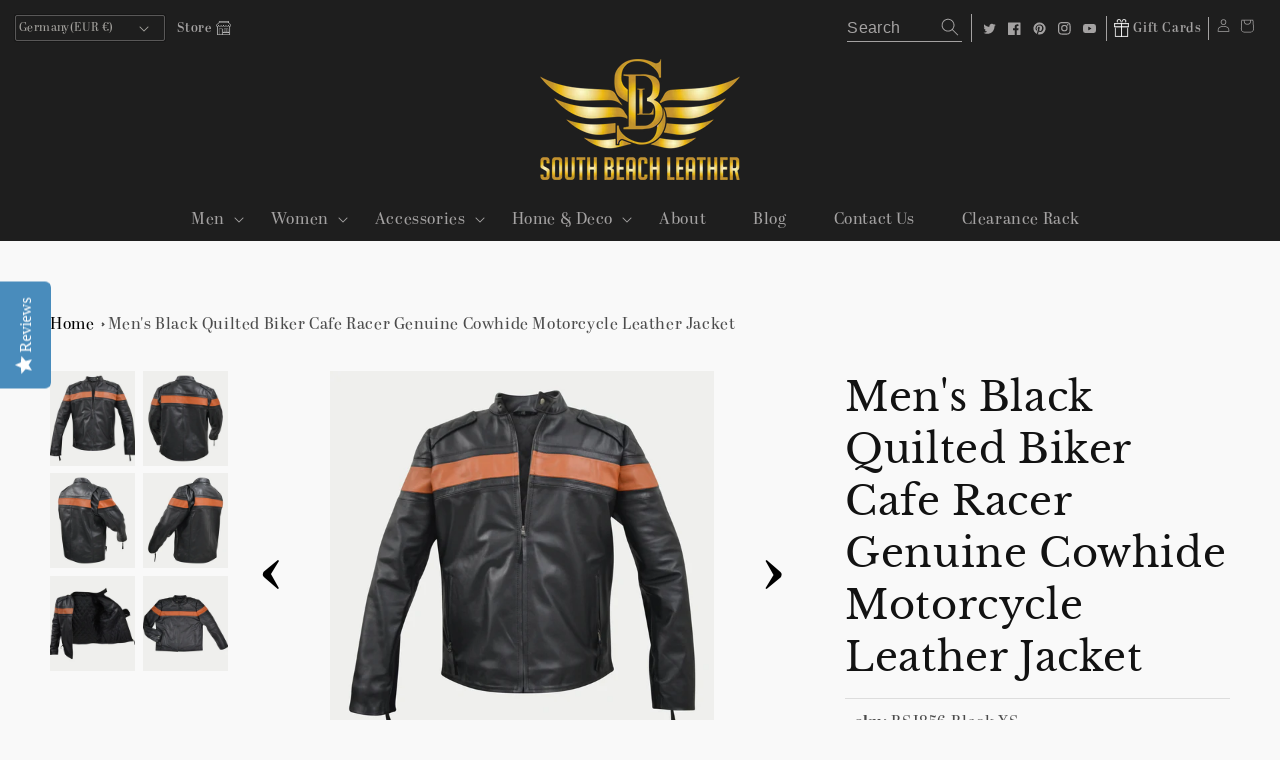

--- FILE ---
content_type: text/html; charset=utf-8
request_url: https://southbeachleather.com/en-de/products/mens-black-biker-cafe-racer-geniune-cowhide-motorcycle-leather-jacket
body_size: 63208
content:
<!doctype html>
<html class="no-js" lang="en">
  <head>

    <meta charset="utf-8">
    <meta http-equiv="X-UA-Compatible" content="IE=edge">
    <meta name="viewport" content="width=device-width,initial-scale=1">
    <meta name="theme-color" content="">
    <link rel="canonical" href="https://southbeachleather.com/en-de/products/mens-black-biker-cafe-racer-geniune-cowhide-motorcycle-leather-jacket">
    <link rel="preconnect" href="https://cdn.shopify.com" crossorigin><link rel="icon" type="image/png" href="//southbeachleather.com/cdn/shop/files/A0050963_orderMock_09021621_32x32.png?v=1638465592"><link rel="preconnect" href="https://fonts.shopifycdn.com" crossorigin><title>
      Men&#39;s Black Quilted Biker Cafe Racer Genuine Cowhide Motorcycle Leathe
 &ndash; South Beach Leather</title>

    
      <meta name="description" content="**MEN&#39;S BLACK QUILTED MOTORCYCLE GENUINE COWHIDE BIKER LEATHER JACKET** Rev up your style with our Men&#39;s Black Quilted Motorcycle Genuine Cowhide Biker Leather Jacket. Crafted from 100% real sheepskin, it&#39;s the ultimate blend of style and durability. **FEATURES:** - Front Closure: Zipper - Zip Color: Silver - Pockets: ">
    

    

<meta property="og:site_name" content="South Beach Leather">
<meta property="og:url" content="https://southbeachleather.com/en-de/products/mens-black-biker-cafe-racer-geniune-cowhide-motorcycle-leather-jacket">
<meta property="og:title" content="Men&#39;s Black Quilted Biker Cafe Racer Genuine Cowhide Motorcycle Leathe">
<meta property="og:type" content="product">
<meta property="og:description" content="**MEN&#39;S BLACK QUILTED MOTORCYCLE GENUINE COWHIDE BIKER LEATHER JACKET** Rev up your style with our Men&#39;s Black Quilted Motorcycle Genuine Cowhide Biker Leather Jacket. Crafted from 100% real sheepskin, it&#39;s the ultimate blend of style and durability. **FEATURES:** - Front Closure: Zipper - Zip Color: Silver - Pockets: "><meta property="og:image" content="http://southbeachleather.com/cdn/shop/files/BSJ856_14.jpg?v=1716446504">
  <meta property="og:image:secure_url" content="https://southbeachleather.com/cdn/shop/files/BSJ856_14.jpg?v=1716446504">
  <meta property="og:image:width" content="3072">
  <meta property="og:image:height" content="3072"><meta property="og:price:amount" content="140,99">
  <meta property="og:price:currency" content="EUR"><meta name="twitter:site" content="@SBL_Brand"><meta name="twitter:card" content="summary_large_image">
<meta name="twitter:title" content="Men&#39;s Black Quilted Biker Cafe Racer Genuine Cowhide Motorcycle Leathe">
<meta name="twitter:description" content="**MEN&#39;S BLACK QUILTED MOTORCYCLE GENUINE COWHIDE BIKER LEATHER JACKET** Rev up your style with our Men&#39;s Black Quilted Motorcycle Genuine Cowhide Biker Leather Jacket. Crafted from 100% real sheepskin, it&#39;s the ultimate blend of style and durability. **FEATURES:** - Front Closure: Zipper - Zip Color: Silver - Pockets: ">


    <script src="//southbeachleather.com/cdn/shop/t/14/assets/global.js?v=109974114756990805331714059377" defer="defer"></script>
    <script>window.performance && window.performance.mark && window.performance.mark('shopify.content_for_header.start');</script><meta name="facebook-domain-verification" content="g7m5cpu65u2vxom0vvxz6iwacd70g7">
<meta id="shopify-digital-wallet" name="shopify-digital-wallet" content="/60679192819/digital_wallets/dialog">
<meta name="shopify-checkout-api-token" content="8d5c05f08015292a82d90fcd3451a619">
<meta id="in-context-paypal-metadata" data-shop-id="60679192819" data-venmo-supported="false" data-environment="production" data-locale="en_US" data-paypal-v4="true" data-currency="EUR">
<link rel="alternate" hreflang="x-default" href="https://southbeachleather.com/products/mens-black-biker-cafe-racer-geniune-cowhide-motorcycle-leather-jacket">
<link rel="alternate" hreflang="en" href="https://southbeachleather.com/products/mens-black-biker-cafe-racer-geniune-cowhide-motorcycle-leather-jacket">
<link rel="alternate" hreflang="en-DE" href="https://southbeachleather.com/en-de/products/mens-black-biker-cafe-racer-geniune-cowhide-motorcycle-leather-jacket">
<link rel="alternate" hreflang="en-FR" href="https://southbeachleather.com/en-fr/products/mens-black-biker-cafe-racer-geniune-cowhide-motorcycle-leather-jacket">
<link rel="alternate" hreflang="en-NL" href="https://southbeachleather.com/en-nl/products/mens-black-biker-cafe-racer-geniune-cowhide-motorcycle-leather-jacket">
<link rel="alternate" type="application/json+oembed" href="https://southbeachleather.com/en-de/products/mens-black-biker-cafe-racer-geniune-cowhide-motorcycle-leather-jacket.oembed">
<script async="async" src="/checkouts/internal/preloads.js?locale=en-DE"></script>
<link rel="preconnect" href="https://shop.app" crossorigin="anonymous">
<script async="async" src="https://shop.app/checkouts/internal/preloads.js?locale=en-DE&shop_id=60679192819" crossorigin="anonymous"></script>
<script id="apple-pay-shop-capabilities" type="application/json">{"shopId":60679192819,"countryCode":"US","currencyCode":"EUR","merchantCapabilities":["supports3DS"],"merchantId":"gid:\/\/shopify\/Shop\/60679192819","merchantName":"South Beach Leather","requiredBillingContactFields":["postalAddress","email","phone"],"requiredShippingContactFields":["postalAddress","email","phone"],"shippingType":"shipping","supportedNetworks":["visa","masterCard","amex","discover","elo","jcb"],"total":{"type":"pending","label":"South Beach Leather","amount":"1.00"},"shopifyPaymentsEnabled":true,"supportsSubscriptions":true}</script>
<script id="shopify-features" type="application/json">{"accessToken":"8d5c05f08015292a82d90fcd3451a619","betas":["rich-media-storefront-analytics"],"domain":"southbeachleather.com","predictiveSearch":true,"shopId":60679192819,"locale":"en"}</script>
<script>var Shopify = Shopify || {};
Shopify.shop = "south-beach-leather.myshopify.com";
Shopify.locale = "en";
Shopify.currency = {"active":"EUR","rate":"0.8812322064"};
Shopify.country = "DE";
Shopify.theme = {"name":"Copy of Dawn working - Opel 2nd April","id":141852213491,"schema_name":"Dawn","schema_version":"2.3.0","theme_store_id":887,"role":"main"};
Shopify.theme.handle = "null";
Shopify.theme.style = {"id":null,"handle":null};
Shopify.cdnHost = "southbeachleather.com/cdn";
Shopify.routes = Shopify.routes || {};
Shopify.routes.root = "/en-de/";</script>
<script type="module">!function(o){(o.Shopify=o.Shopify||{}).modules=!0}(window);</script>
<script>!function(o){function n(){var o=[];function n(){o.push(Array.prototype.slice.apply(arguments))}return n.q=o,n}var t=o.Shopify=o.Shopify||{};t.loadFeatures=n(),t.autoloadFeatures=n()}(window);</script>
<script>
  window.ShopifyPay = window.ShopifyPay || {};
  window.ShopifyPay.apiHost = "shop.app\/pay";
  window.ShopifyPay.redirectState = null;
</script>
<script id="shop-js-analytics" type="application/json">{"pageType":"product"}</script>
<script defer="defer" async type="module" src="//southbeachleather.com/cdn/shopifycloud/shop-js/modules/v2/client.init-shop-cart-sync_BT-GjEfc.en.esm.js"></script>
<script defer="defer" async type="module" src="//southbeachleather.com/cdn/shopifycloud/shop-js/modules/v2/chunk.common_D58fp_Oc.esm.js"></script>
<script defer="defer" async type="module" src="//southbeachleather.com/cdn/shopifycloud/shop-js/modules/v2/chunk.modal_xMitdFEc.esm.js"></script>
<script type="module">
  await import("//southbeachleather.com/cdn/shopifycloud/shop-js/modules/v2/client.init-shop-cart-sync_BT-GjEfc.en.esm.js");
await import("//southbeachleather.com/cdn/shopifycloud/shop-js/modules/v2/chunk.common_D58fp_Oc.esm.js");
await import("//southbeachleather.com/cdn/shopifycloud/shop-js/modules/v2/chunk.modal_xMitdFEc.esm.js");

  window.Shopify.SignInWithShop?.initShopCartSync?.({"fedCMEnabled":true,"windoidEnabled":true});

</script>
<script>
  window.Shopify = window.Shopify || {};
  if (!window.Shopify.featureAssets) window.Shopify.featureAssets = {};
  window.Shopify.featureAssets['shop-js'] = {"shop-cart-sync":["modules/v2/client.shop-cart-sync_DZOKe7Ll.en.esm.js","modules/v2/chunk.common_D58fp_Oc.esm.js","modules/v2/chunk.modal_xMitdFEc.esm.js"],"init-fed-cm":["modules/v2/client.init-fed-cm_B6oLuCjv.en.esm.js","modules/v2/chunk.common_D58fp_Oc.esm.js","modules/v2/chunk.modal_xMitdFEc.esm.js"],"shop-cash-offers":["modules/v2/client.shop-cash-offers_D2sdYoxE.en.esm.js","modules/v2/chunk.common_D58fp_Oc.esm.js","modules/v2/chunk.modal_xMitdFEc.esm.js"],"shop-login-button":["modules/v2/client.shop-login-button_QeVjl5Y3.en.esm.js","modules/v2/chunk.common_D58fp_Oc.esm.js","modules/v2/chunk.modal_xMitdFEc.esm.js"],"pay-button":["modules/v2/client.pay-button_DXTOsIq6.en.esm.js","modules/v2/chunk.common_D58fp_Oc.esm.js","modules/v2/chunk.modal_xMitdFEc.esm.js"],"shop-button":["modules/v2/client.shop-button_DQZHx9pm.en.esm.js","modules/v2/chunk.common_D58fp_Oc.esm.js","modules/v2/chunk.modal_xMitdFEc.esm.js"],"avatar":["modules/v2/client.avatar_BTnouDA3.en.esm.js"],"init-windoid":["modules/v2/client.init-windoid_CR1B-cfM.en.esm.js","modules/v2/chunk.common_D58fp_Oc.esm.js","modules/v2/chunk.modal_xMitdFEc.esm.js"],"init-shop-for-new-customer-accounts":["modules/v2/client.init-shop-for-new-customer-accounts_C_vY_xzh.en.esm.js","modules/v2/client.shop-login-button_QeVjl5Y3.en.esm.js","modules/v2/chunk.common_D58fp_Oc.esm.js","modules/v2/chunk.modal_xMitdFEc.esm.js"],"init-shop-email-lookup-coordinator":["modules/v2/client.init-shop-email-lookup-coordinator_BI7n9ZSv.en.esm.js","modules/v2/chunk.common_D58fp_Oc.esm.js","modules/v2/chunk.modal_xMitdFEc.esm.js"],"init-shop-cart-sync":["modules/v2/client.init-shop-cart-sync_BT-GjEfc.en.esm.js","modules/v2/chunk.common_D58fp_Oc.esm.js","modules/v2/chunk.modal_xMitdFEc.esm.js"],"shop-toast-manager":["modules/v2/client.shop-toast-manager_DiYdP3xc.en.esm.js","modules/v2/chunk.common_D58fp_Oc.esm.js","modules/v2/chunk.modal_xMitdFEc.esm.js"],"init-customer-accounts":["modules/v2/client.init-customer-accounts_D9ZNqS-Q.en.esm.js","modules/v2/client.shop-login-button_QeVjl5Y3.en.esm.js","modules/v2/chunk.common_D58fp_Oc.esm.js","modules/v2/chunk.modal_xMitdFEc.esm.js"],"init-customer-accounts-sign-up":["modules/v2/client.init-customer-accounts-sign-up_iGw4briv.en.esm.js","modules/v2/client.shop-login-button_QeVjl5Y3.en.esm.js","modules/v2/chunk.common_D58fp_Oc.esm.js","modules/v2/chunk.modal_xMitdFEc.esm.js"],"shop-follow-button":["modules/v2/client.shop-follow-button_CqMgW2wH.en.esm.js","modules/v2/chunk.common_D58fp_Oc.esm.js","modules/v2/chunk.modal_xMitdFEc.esm.js"],"checkout-modal":["modules/v2/client.checkout-modal_xHeaAweL.en.esm.js","modules/v2/chunk.common_D58fp_Oc.esm.js","modules/v2/chunk.modal_xMitdFEc.esm.js"],"shop-login":["modules/v2/client.shop-login_D91U-Q7h.en.esm.js","modules/v2/chunk.common_D58fp_Oc.esm.js","modules/v2/chunk.modal_xMitdFEc.esm.js"],"lead-capture":["modules/v2/client.lead-capture_BJmE1dJe.en.esm.js","modules/v2/chunk.common_D58fp_Oc.esm.js","modules/v2/chunk.modal_xMitdFEc.esm.js"],"payment-terms":["modules/v2/client.payment-terms_Ci9AEqFq.en.esm.js","modules/v2/chunk.common_D58fp_Oc.esm.js","modules/v2/chunk.modal_xMitdFEc.esm.js"]};
</script>
<script>(function() {
  var isLoaded = false;
  function asyncLoad() {
    if (isLoaded) return;
    isLoaded = true;
    var urls = ["https:\/\/intg.snapchat.com\/shopify\/shopify-scevent-init.js?id=4d3cef06-63e3-414d-a678-c05f0cb790a5\u0026shop=south-beach-leather.myshopify.com","https:\/\/static.klaviyo.com\/onsite\/js\/klaviyo.js?company_id=QSKSQz\u0026shop=south-beach-leather.myshopify.com","https:\/\/static.klaviyo.com\/onsite\/js\/klaviyo.js?company_id=QSKSQz\u0026shop=south-beach-leather.myshopify.com","https:\/\/static.klaviyo.com\/onsite\/js\/klaviyo.js?company_id=TafV3m\u0026shop=south-beach-leather.myshopify.com","https:\/\/static.klaviyo.com\/onsite\/js\/klaviyo.js?company_id=TafV3m\u0026shop=south-beach-leather.myshopify.com","https:\/\/api.omegatheme.com\/facebook-chat\/client\/omg-fbc-custom.js?v=1642088994\u0026shop=south-beach-leather.myshopify.com","https:\/\/apps.synctrack.io\/order-tracking\/script_tags\/script.js?v=1658457639\u0026shop=south-beach-leather.myshopify.com"];
    for (var i = 0; i < urls.length; i++) {
      var s = document.createElement('script');
      s.type = 'text/javascript';
      s.async = true;
      s.src = urls[i];
      var x = document.getElementsByTagName('script')[0];
      x.parentNode.insertBefore(s, x);
    }
  };
  if(window.attachEvent) {
    window.attachEvent('onload', asyncLoad);
  } else {
    window.addEventListener('load', asyncLoad, false);
  }
})();</script>
<script id="__st">var __st={"a":60679192819,"offset":-21600,"reqid":"75c7dbd7-b5ce-4334-a638-c14860870eb1-1769035243","pageurl":"southbeachleather.com\/en-de\/products\/mens-black-biker-cafe-racer-geniune-cowhide-motorcycle-leather-jacket","u":"d4ef3164dac9","p":"product","rtyp":"product","rid":8480472858867};</script>
<script>window.ShopifyPaypalV4VisibilityTracking = true;</script>
<script id="captcha-bootstrap">!function(){'use strict';const t='contact',e='account',n='new_comment',o=[[t,t],['blogs',n],['comments',n],[t,'customer']],c=[[e,'customer_login'],[e,'guest_login'],[e,'recover_customer_password'],[e,'create_customer']],r=t=>t.map((([t,e])=>`form[action*='/${t}']:not([data-nocaptcha='true']) input[name='form_type'][value='${e}']`)).join(','),a=t=>()=>t?[...document.querySelectorAll(t)].map((t=>t.form)):[];function s(){const t=[...o],e=r(t);return a(e)}const i='password',u='form_key',d=['recaptcha-v3-token','g-recaptcha-response','h-captcha-response',i],f=()=>{try{return window.sessionStorage}catch{return}},m='__shopify_v',_=t=>t.elements[u];function p(t,e,n=!1){try{const o=window.sessionStorage,c=JSON.parse(o.getItem(e)),{data:r}=function(t){const{data:e,action:n}=t;return t[m]||n?{data:e,action:n}:{data:t,action:n}}(c);for(const[e,n]of Object.entries(r))t.elements[e]&&(t.elements[e].value=n);n&&o.removeItem(e)}catch(o){console.error('form repopulation failed',{error:o})}}const l='form_type',E='cptcha';function T(t){t.dataset[E]=!0}const w=window,h=w.document,L='Shopify',v='ce_forms',y='captcha';let A=!1;((t,e)=>{const n=(g='f06e6c50-85a8-45c8-87d0-21a2b65856fe',I='https://cdn.shopify.com/shopifycloud/storefront-forms-hcaptcha/ce_storefront_forms_captcha_hcaptcha.v1.5.2.iife.js',D={infoText:'Protected by hCaptcha',privacyText:'Privacy',termsText:'Terms'},(t,e,n)=>{const o=w[L][v],c=o.bindForm;if(c)return c(t,g,e,D).then(n);var r;o.q.push([[t,g,e,D],n]),r=I,A||(h.body.append(Object.assign(h.createElement('script'),{id:'captcha-provider',async:!0,src:r})),A=!0)});var g,I,D;w[L]=w[L]||{},w[L][v]=w[L][v]||{},w[L][v].q=[],w[L][y]=w[L][y]||{},w[L][y].protect=function(t,e){n(t,void 0,e),T(t)},Object.freeze(w[L][y]),function(t,e,n,w,h,L){const[v,y,A,g]=function(t,e,n){const i=e?o:[],u=t?c:[],d=[...i,...u],f=r(d),m=r(i),_=r(d.filter((([t,e])=>n.includes(e))));return[a(f),a(m),a(_),s()]}(w,h,L),I=t=>{const e=t.target;return e instanceof HTMLFormElement?e:e&&e.form},D=t=>v().includes(t);t.addEventListener('submit',(t=>{const e=I(t);if(!e)return;const n=D(e)&&!e.dataset.hcaptchaBound&&!e.dataset.recaptchaBound,o=_(e),c=g().includes(e)&&(!o||!o.value);(n||c)&&t.preventDefault(),c&&!n&&(function(t){try{if(!f())return;!function(t){const e=f();if(!e)return;const n=_(t);if(!n)return;const o=n.value;o&&e.removeItem(o)}(t);const e=Array.from(Array(32),(()=>Math.random().toString(36)[2])).join('');!function(t,e){_(t)||t.append(Object.assign(document.createElement('input'),{type:'hidden',name:u})),t.elements[u].value=e}(t,e),function(t,e){const n=f();if(!n)return;const o=[...t.querySelectorAll(`input[type='${i}']`)].map((({name:t})=>t)),c=[...d,...o],r={};for(const[a,s]of new FormData(t).entries())c.includes(a)||(r[a]=s);n.setItem(e,JSON.stringify({[m]:1,action:t.action,data:r}))}(t,e)}catch(e){console.error('failed to persist form',e)}}(e),e.submit())}));const S=(t,e)=>{t&&!t.dataset[E]&&(n(t,e.some((e=>e===t))),T(t))};for(const o of['focusin','change'])t.addEventListener(o,(t=>{const e=I(t);D(e)&&S(e,y())}));const B=e.get('form_key'),M=e.get(l),P=B&&M;t.addEventListener('DOMContentLoaded',(()=>{const t=y();if(P)for(const e of t)e.elements[l].value===M&&p(e,B);[...new Set([...A(),...v().filter((t=>'true'===t.dataset.shopifyCaptcha))])].forEach((e=>S(e,t)))}))}(h,new URLSearchParams(w.location.search),n,t,e,['guest_login'])})(!0,!0)}();</script>
<script integrity="sha256-4kQ18oKyAcykRKYeNunJcIwy7WH5gtpwJnB7kiuLZ1E=" data-source-attribution="shopify.loadfeatures" defer="defer" src="//southbeachleather.com/cdn/shopifycloud/storefront/assets/storefront/load_feature-a0a9edcb.js" crossorigin="anonymous"></script>
<script crossorigin="anonymous" defer="defer" src="//southbeachleather.com/cdn/shopifycloud/storefront/assets/shopify_pay/storefront-65b4c6d7.js?v=20250812"></script>
<script data-source-attribution="shopify.dynamic_checkout.dynamic.init">var Shopify=Shopify||{};Shopify.PaymentButton=Shopify.PaymentButton||{isStorefrontPortableWallets:!0,init:function(){window.Shopify.PaymentButton.init=function(){};var t=document.createElement("script");t.src="https://southbeachleather.com/cdn/shopifycloud/portable-wallets/latest/portable-wallets.en.js",t.type="module",document.head.appendChild(t)}};
</script>
<script data-source-attribution="shopify.dynamic_checkout.buyer_consent">
  function portableWalletsHideBuyerConsent(e){var t=document.getElementById("shopify-buyer-consent"),n=document.getElementById("shopify-subscription-policy-button");t&&n&&(t.classList.add("hidden"),t.setAttribute("aria-hidden","true"),n.removeEventListener("click",e))}function portableWalletsShowBuyerConsent(e){var t=document.getElementById("shopify-buyer-consent"),n=document.getElementById("shopify-subscription-policy-button");t&&n&&(t.classList.remove("hidden"),t.removeAttribute("aria-hidden"),n.addEventListener("click",e))}window.Shopify?.PaymentButton&&(window.Shopify.PaymentButton.hideBuyerConsent=portableWalletsHideBuyerConsent,window.Shopify.PaymentButton.showBuyerConsent=portableWalletsShowBuyerConsent);
</script>
<script data-source-attribution="shopify.dynamic_checkout.cart.bootstrap">document.addEventListener("DOMContentLoaded",(function(){function t(){return document.querySelector("shopify-accelerated-checkout-cart, shopify-accelerated-checkout")}if(t())Shopify.PaymentButton.init();else{new MutationObserver((function(e,n){t()&&(Shopify.PaymentButton.init(),n.disconnect())})).observe(document.body,{childList:!0,subtree:!0})}}));
</script>
<link id="shopify-accelerated-checkout-styles" rel="stylesheet" media="screen" href="https://southbeachleather.com/cdn/shopifycloud/portable-wallets/latest/accelerated-checkout-backwards-compat.css" crossorigin="anonymous">
<style id="shopify-accelerated-checkout-cart">
        #shopify-buyer-consent {
  margin-top: 1em;
  display: inline-block;
  width: 100%;
}

#shopify-buyer-consent.hidden {
  display: none;
}

#shopify-subscription-policy-button {
  background: none;
  border: none;
  padding: 0;
  text-decoration: underline;
  font-size: inherit;
  cursor: pointer;
}

#shopify-subscription-policy-button::before {
  box-shadow: none;
}

      </style>
<script id="sections-script" data-sections="main-product,product-recommendations,header,footer" defer="defer" src="//southbeachleather.com/cdn/shop/t/14/compiled_assets/scripts.js?v=10709"></script>
<script>window.performance && window.performance.mark && window.performance.mark('shopify.content_for_header.end');</script>


    <style data-shopify>
      @font-face {
  font-family: "Libre Baskerville";
  font-weight: 400;
  font-style: normal;
  font-display: swap;
  src: url("//southbeachleather.com/cdn/fonts/libre_baskerville/librebaskerville_n4.2ec9ee517e3ce28d5f1e6c6e75efd8a97e59c189.woff2") format("woff2"),
       url("//southbeachleather.com/cdn/fonts/libre_baskerville/librebaskerville_n4.323789551b85098885c8eccedfb1bd8f25f56007.woff") format("woff");
}

      @font-face {
  font-family: "Libre Baskerville";
  font-weight: 700;
  font-style: normal;
  font-display: swap;
  src: url("//southbeachleather.com/cdn/fonts/libre_baskerville/librebaskerville_n7.eb83ab550f8363268d3cb412ad3d4776b2bc22b9.woff2") format("woff2"),
       url("//southbeachleather.com/cdn/fonts/libre_baskerville/librebaskerville_n7.5bb0de4f2b64b2f68c7e0de8d18bc3455494f553.woff") format("woff");
}

      @font-face {
  font-family: "Libre Baskerville";
  font-weight: 400;
  font-style: italic;
  font-display: swap;
  src: url("//southbeachleather.com/cdn/fonts/libre_baskerville/librebaskerville_i4.9b1c62038123f2ff89e0d72891fc2421add48a40.woff2") format("woff2"),
       url("//southbeachleather.com/cdn/fonts/libre_baskerville/librebaskerville_i4.d5032f0d77e668619cab9a3b6ff7c45700fd5f7c.woff") format("woff");
}

      
      @font-face {
  font-family: "Libre Baskerville";
  font-weight: 400;
  font-style: normal;
  font-display: swap;
  src: url("//southbeachleather.com/cdn/fonts/libre_baskerville/librebaskerville_n4.2ec9ee517e3ce28d5f1e6c6e75efd8a97e59c189.woff2") format("woff2"),
       url("//southbeachleather.com/cdn/fonts/libre_baskerville/librebaskerville_n4.323789551b85098885c8eccedfb1bd8f25f56007.woff") format("woff");
}


      :root {
        --font-body-family: "Libre Baskerville", serif;
        --font-body-style: normal;
        --font-body-weight: 400;

        --font-heading-family: "Libre Baskerville", serif;
        --font-heading-style: normal;
        --font-heading-weight: 400;

        --font-body-scale: 1.0;
        --font-heading-scale: 1.0;

        --color-base-text: 18, 18, 18;
        --color-base-background-1: 249, 249, 249;
        --color-base-background-2: 243, 243, 243;
        --color-base-solid-button-labels: 255, 255, 255;
        --color-base-outline-button-labels: 230, 218, 40;
        --color-base-accent-1: 30, 30, 30;
        --color-base-accent-2: 230, 218, 40;
        --payment-terms-background-color: #f9f9f9;

        --gradient-base-background-1: #f9f9f9;
        --gradient-base-background-2: #F3F3F3;
        --gradient-base-accent-1: #1e1e1e;
        --gradient-base-accent-2: #e6da28;

        --page-width: 160rem;
        --page-width-margin: 2rem;
      }

      *,
      *::before,
      *::after {
        box-sizing: inherit;
      }

      html {
        box-sizing: border-box;
        font-size: calc(var(--font-body-scale) * 62.5%);
        height: 100%;
      }

      body {
        display: grid;
        grid-template-rows: auto auto 1fr auto;
        grid-template-columns: 100%;
        min-height: 100%;
        margin: 0;
        font-size: 1.5rem;
        letter-spacing: 0.06rem;
        line-height: calc(1 + 0.8 / var(--font-body-scale));
        font-family: var(--font-body-family);
        font-style: var(--font-body-style);
        font-weight: var(--font-body-weight);
      }

      @media screen and (min-width: 750px) {
        body {
          font-size: 1.6rem;
        }
      }
    </style>
	<link href="//southbeachleather.com/cdn/shop/t/14/assets/g.scss.css?v=92449320261869190451714059377" rel="stylesheet" type="text/css" media="all" />
    <link href="//southbeachleather.com/cdn/shop/t/14/assets/base.css?v=164074206130320237711714059377" rel="stylesheet" type="text/css" media="all" />
    
    <link href="//southbeachleather.com/cdn/shop/t/14/assets/ak.scss.css?v=110041508447525022971714059377" rel="stylesheet" type="text/css" media="all" />
    <link href="//southbeachleather.com/cdn/shop/t/14/assets/custom.scss.css?v=134166363102843372551714059377" rel="stylesheet" type="text/css" media="all" />
    <link href="//southbeachleather.com/cdn/shop/t/14/assets/custom-new.css?v=68022354213883663301714059377" rel="stylesheet" type="text/css" media="all" />
<link rel="preload" as="font" href="//southbeachleather.com/cdn/fonts/libre_baskerville/librebaskerville_n4.2ec9ee517e3ce28d5f1e6c6e75efd8a97e59c189.woff2" type="font/woff2" crossorigin><link rel="preload" as="font" href="//southbeachleather.com/cdn/fonts/libre_baskerville/librebaskerville_n4.2ec9ee517e3ce28d5f1e6c6e75efd8a97e59c189.woff2" type="font/woff2" crossorigin><link rel="stylesheet" href="//southbeachleather.com/cdn/shop/t/14/assets/component-predictive-search.css?v=10425135875555615991714059377" media="print" onload="this.media='all'"><script>document.documentElement.className = document.documentElement.className.replace('no-js', 'js');</script>
    <script>

    if (!Array.prototype.find) {
        Object.defineProperty(Array.prototype, 'find', {
            value: function (predicate) {
                if (this == null) {
                    throw TypeError('"this" is null or not defined');
                }

                var o = Object(this);

                var len = o.length >>> 0;

                if (typeof predicate !== 'function') {
                    throw TypeError('predicate must be a function');
                }

                var thisArg = arguments[1];

                var k = 0;

                while (k < len) {
                    var kValue = o[k];
                    if (predicate.call(thisArg, kValue, k, o)) {
                        return kValue;
                    }
                    k++;
                }

                return undefined;
            },
            configurable: true,
            writable: true
        });
    }

    if (typeof window.TranslationLab === 'undefined') {
        window.TranslationLab = {};
    }

    if (typeof TranslationLab.Helpers === 'undefined') {
        TranslationLab.Helpers = {};
    }

    TranslationLab.Helpers.getSavedLocale = function (langList) {
        var savedLocale = localStorage.getItem('translation-lab-lang');
        var sl = savedLocale ? langList.find(x => x.iso_code.toLowerCase() === savedLocale.toLowerCase()) : null;
        return sl ? sl.iso_code : null;
    }

    TranslationLab.Helpers.getBrowserLocale = function (langList) {
        var browserLocale = navigator.language;
        if (browserLocale) {
            var localeParts = browserLocale.split('-');
            var bl = localeParts[0] ? langList.find(x => x.iso_code.toLowerCase().startsWith(localeParts[0])) : null;
            return bl ? bl.iso_code : null;
        } else {
            return null;
        }
    }

    TranslationLab.Helpers.buildRedirectUrl = function (redirectLanguage, currentLocale, shopDomain, useInternationalDomains) {

        if (!redirectLanguage)
            return null;

        if (!currentLocale)
            return null;

        var redirectLocaleLower = redirectLanguage.iso_code.toLowerCase();
        var currentLocaleLower = currentLocale.toLowerCase();

        if (currentLocaleLower === redirectLocaleLower)
            return null;

        var pathnameWithLocale = window.location.pathname;
        var queryString = window.location.search || '';

        var currentLocaleRegEx = new RegExp('^\/' + currentLocaleLower, "ig");
        var pathname = pathnameWithLocale.replace(currentLocaleRegEx, '');

        if (useInternationalDomains)
            return 'https://' + redirectLanguage.domain + pathname + queryString;

        if (redirectLanguage.root_url === '/')
            return 'https://' + shopDomain + pathname + queryString;

        return 'https://' + shopDomain + redirectLanguage.root_url + pathname + queryString;
    }

    if (typeof TranslationLab.BrowserLanguageDetection === 'undefined') {
        TranslationLab.BrowserLanguageDetection = {};
    }

    TranslationLab.BrowserLanguageDetection.configure = function (currentLocale, shopDomain, useInternationalDomains, languageList) {

        function getRedirectLanguage(languageList) {
            var savedLocale = TranslationLab.Helpers.getSavedLocale(languageList);
            var browserLocale = TranslationLab.Helpers.getBrowserLocale(languageList);
            var preferredLocale = null;

            var redirectLocale = null;

            if (savedLocale) {
                redirectLocale = savedLocale;
            } else if (preferredLocale) {
                redirectLocale = preferredLocale;
            } else if (browserLocale) {
                redirectLocale = browserLocale;
            }

            if (!redirectLocale)
                return null;

            return languageList.find(function (x) { return x.iso_code.toLowerCase() === redirectLocale.toLowerCase(); });
        }

        if (window.Shopify && window.Shopify.designMode)
            return;

        var botPatterns = "(bot|Googlebot\/|Googlebot-Mobile|Googlebot-Image|Googlebot-News|Googlebot-Video|AdsBot-Google([^-]|$)|AdsBot-Google-Mobile|Feedfetcher-Google|Mediapartners-Google|APIs-Google|Page|Speed|Insights|Lighthouse|bingbot|Slurp|exabot|ia_archiver|YandexBot|YandexImages|YandexAccessibilityBot|YandexMobileBot|YandexMetrika|YandexTurbo|YandexImageResizer|YandexVideo|YandexAdNet|YandexBlogs|YandexCalendar|YandexDirect|YandexFavicons|YaDirectFetcher|YandexForDomain|YandexMarket|YandexMedia|YandexMobileScreenShotBot|YandexNews|YandexOntoDB|YandexPagechecker|YandexPartner|YandexRCA|YandexSearchShop|YandexSitelinks|YandexSpravBot|YandexTracker|YandexVertis|YandexVerticals|YandexWebmaster|YandexScreenshotBot|Baiduspider|facebookexternalhit|Sogou|DuckDuckBot|BUbiNG|crawler4j|S[eE][mM]rushBot|Google-Adwords-Instant|BingPreview\/|Bark[rR]owler|DuckDuckGo-Favicons-Bot|AppEngine-Google|Google Web Preview|acapbot|Baidu-YunGuanCe|Feedly|Feedspot|google-xrawler|Google-Structured-Data-Testing-Tool|Google-PhysicalWeb|Google Favicon|Google-Site-Verification|Gwene|SentiBot|FreshRSS)";
        var userAgentRegex = new RegExp(botPatterns, 'i');
        if (userAgentRegex.test(navigator.userAgent))
            return;

        var redirectLanguage = getRedirectLanguage(languageList);

        var redirectUrl = TranslationLab.Helpers.buildRedirectUrl(redirectLanguage, currentLocale, shopDomain, useInternationalDomains);

        redirectUrl && window.location.assign(redirectUrl);
    }

</script>

<script>
    (function () {

        var useInternationalDomains = false;

        var shopDomain = window.Shopify && window.Shopify.designMode
            ? 'south-beach-leather.myshopify.com'
            : 'southbeachleather.com';

        var currentLocale = 'en';

        var languageListJson = '[{\
"name": "English",\
"endonym_name": "English",\
"iso_code": "en",\
"primary": true,\
"flag": "//southbeachleather.com/cdn/shop/t/14/assets/en.png?v=10709",\
"domain": null,\
"root_url": "\/en-de"\
}]';
        var languageList = JSON.parse(languageListJson);

        TranslationLab.BrowserLanguageDetection.configure(currentLocale, shopDomain, useInternationalDomains, languageList);

    })();
</script>
    
   
    <script type="text/javascript">
(function e(){var e=document.createElement("script");e.type="text/javascript",e.async=true,e.src="//staticw2.yotpo.com/g9EwQGYxbo9mnedX6WGUBxxZH2H5M1sHBLIPujyz/widget.js";var t=document.getElementsByTagName("script")[0];t.parentNode.insertBefore(e,t)})();
</script>
    
    
    
 <script type="text/javascript" src="//southbeachleather.com/cdn/shop/t/14/assets/jquery.min.js?v=160737389985263990141714059377"></script>  
 <script type="text/javascript" src="//southbeachleather.com/cdn/shop/t/14/assets/custom.js?v=143216869175642765471714059377" ></script>

<link href="//southbeachleather.com/cdn/shop/t/14/assets/new-custom.css?v=143341885471289170121714059377" rel="stylesheet" type="text/css" media="all" />    
    

                    <script id="omgfbc-script" type='text/javascript' data-type="custom">
    var facebookChatSettings = {"id":"84726","shop":"south-beach-leather.myshopify.com","script_tag_id":null,"page_info":null,"language":"en_US","position":"90","greeting_message":"Hi! How can we help you?","icon_type":"icon_1","icon_text":"Chat With Us","tab_size":"medium","auto_display":"0","tab_color":"#ffffff","icon_text_color":"#0084ff","theme_color":"#0084ff","custom_css":null,"working_time":{"status":"1","start":"01:00","end":"23:59","time_zone":"America\/Denver"},"status_connect":"0","app_status":"1","device_target":"0","page_target":"0","margin_bottom":"30","chat_type":"0","exclude_pages":["template-cart"],"specific_pages":["template-index"],"plan":"free","active_plan_at":"1642088385","last_access":"1642088400","deleted":"0","shop_info":{"id":60679192819,"name":"South Beach Leather","email":"saf_onlinelink@yahoo.com","domain":"south-beach-leather.myshopify.com","province":"New York","country":"US","address1":"1501 Avenue J","zip":"11230","city":"Brooklyn","source":null,"phone":"6313460010","latitude":40.625389899999988,"longitude":-73.961307699999992,"primary_locale":"en","address2":"","created_at":"2021-10-25T01:56:22-05:00","updated_at":"2022-01-13T07:20:35-06:00","country_code":"US","country_name":"United States","currency":"USD","customer_email":"southbeachleather.team@gmail.com","timezone":"(GMT-06:00) America\/Chicago","iana_timezone":"America\/Chicago","shop_owner":"Faraz Tirmizi","money_format":"$","money_with_currency_format":"$ USD","weight_unit":"kg","province_code":"NY","taxes_included":false,"auto_configure_tax_inclusivity":null,"tax_shipping":null,"county_taxes":true,"plan_display_name":"Basic Shopify","plan_name":"basic","has_discounts":true,"has_gift_cards":true,"myshopify_domain":"south-beach-leather.myshopify.com","google_apps_domain":null,"google_apps_login_enabled":null,"money_in_emails_format":"$","money_with_currency_in_emails_format":"$ USD","eligible_for_payments":true,"requires_extra_payments_agreement":false,"password_enabled":false,"has_storefront":true,"eligible_for_card_reader_giveaway":true,"finances":true,"primary_location_id":66578841843,"cookie_consent_level":"implicit","visitor_tracking_consent_preference":"allow_all","checkout_api_supported":true,"multi_location_enabled":true,"setup_required":false,"pre_launch_enabled":false,"enabled_presentment_currencies":["AUD","BGN","BRL","CAD","CHF","CLP","CNY","CRC","CZK","DKK","EUR","GBP","HKD","ISK","JPY","KRW","MVR","MYR","NOK","PYG","SEK","TRY","UAH","USD"]},"weekdays":[{"name":"Sunday","id":"0"},{"name":"Monday","id":"1"},{"name":"Tuesday","id":"2"},{"name":"Wednesday","id":"3"},{"name":"Thursday","id":"4"},{"name":"Friday","id":"5"},{"name":"Saturday","id":"6"}],"show_after":"0","update_cache":"0","tab_style":"two_box","version_app":"1","theme_publish":"128486768883","display_mode":"customize","white_list_domain":"","customer_question":"","infomation_fb_user":null,"show_greeting_message":"1","enable_fb_chat_btn":"0","facebook_message_options":"0","enable_abandoned_campaign":"0","fb_page_id":"0","app_fb_id":"0","version_code":"1.1.0","id_discount_code":"0","is_install":"1","urlApp":"https:\/\/api.omegatheme.com\/facebook-chat\/","abTests":{"upgrade_price_Oct_2021":true,"intergrate_instagram_Oct_2021":true,"auto_reply_Dec_2021":true,"list_subscriber_Oct_2021":true,"welcome_popup_widget_Oct_2021":true,"customer_io_Dec_2021":true,"trial_price_plan_Dec_2021":false,"theme_app_extension_Jan_2022":true,"shipping_noti_Jun_2021":false},"addCartWidget":null,"appIdFB":"1919748194980000"};
    var iconHtml = {"icon_1":"<svg xmlns='http:\/\/www.w3.org\/2000\/svg' width='25' height='25' viewBox='96 93 322 324'><g><path d='M257 93c-88.918 0-161 67.157-161 150 0 47.205 23.412 89.311 60 116.807V417l54.819-30.273C225.449 390.801 240.948 393 257 393c88.918 0 161-67.157 161-150S345.918 93 257 93zm16 202l-41-44-80 44 88-94 42 44 79-44-88 94z'><\/path><rect x='13.445' y='20.996' width='37' height='4'><\/rect><rect x='13.445' y='32.828' width='37' height='4'><\/rect><rect x='13.445' y='44.66' width='37' height='4'><\/rect><\/g><\/svg>","icon_2":"<svg xmlns='http:\/\/www.w3.org\/2000\/svg' width='25' height='25' viewBox='0 0 24 24'><path d='M9 8h-3v4h3v12h5v-12h3.642l.358-4h-4v-1.667c0-.955.192-1.333 1.115-1.333h2.885v-5h-3.808c-3.596 0-5.192 1.583-5.192 4.615v3.385z'><\/path><\/svg>","icon_3":"<svg width='25' height='25' version='1.1' id='Capa_1' xmlns='http:\/\/www.w3.org\/2000\/svg' xmlns:xlink='http:\/\/www.w3.org\/1999\/xlink' x='0px' y='0px' viewBox='0 0 88.695 88.695' xml:space='preserve'> <g><path d='M84.351,68.07c2.508-4.59,3.829-9.759,3.829-15.006c0-13.118-8.112-24.36-19.575-29.021 C62.65,12.338,50.493,4.295,36.486,4.295c-19.862,0-36.021,16.159-36.021,36.021c0,6.072,1.541,12.057,4.462,17.36L0,76.059 l18.011-4.824c5.403,3.236,11.549,4.975,17.862,5.082c5.558,5.019,12.913,8.083,20.973,8.083c5.64,0,11.142-1.512,15.971-4.379 l15.878,4.254L84.351,68.07z M18.655,66.921L5.657,70.402l3.561-13.285l-0.419-0.72c-2.835-4.873-4.334-10.434-4.334-16.082 c0-17.656,14.365-32.021,32.021-32.021s32.021,14.364,32.021,32.021S54.142,72.337,36.486,72.337 c-6.066,0-11.976-1.711-17.091-4.948L18.655,66.921z M83.037,78.618l-10.861-2.91l-0.74,0.468C67.07,78.94,62.025,80.4,56.847,80.4 c-5.511,0-10.633-1.656-14.93-4.473c17.294-2.626,30.59-17.595,30.59-35.611c0-3.712-0.565-7.294-1.612-10.667 c7.947,4.786,13.286,13.48,13.286,23.415c0,4.823-1.28,9.57-3.701,13.728l-0.419,0.72L83.037,78.618z'><\/path><\/g><\/svg>","icon_4":"<svg width='25' height='25' version='1.1' id='Capa_1' xmlns='http:\/\/www.w3.org\/2000\/svg' xmlns:xlink='http:\/\/www.w3.org\/1999\/xlink' x='0px' y='0px' viewBox='0 0 81.146 81.146' xml:space='preserve'><g><path d='M11.902,67.18l0.021-14.51L0,52.559V8.524h64.319v44.053h-31.25L11.902,67.18z M4,48.596l11.928,0.111l-0.016,10.846 l15.911-10.976h28.496V12.524H4V48.596z'><\/path><path d='M81.146,26.524H64.319v-18H0v44.035l11.922,0.111l-0.021,14.51L31.16,53.895v7.167h24.152l16.763,11.561l-0.018-11.495 l9.089-0.084V26.524z M4,48.596V12.524h56.319v36.053H31.823L15.912,59.553l0.016-10.846L4,48.596z M77.146,57.08l-9.095,0.084 l0.012,7.833l-11.505-7.936H35.16v-4.484h29.159V30.524h12.827C77.146,30.524,77.146,57.08,77.146,57.08z'><\/path><\/g><\/svg>","icon_5":"<svg width='25' height='25' version='1.1' id='Capa_1' xmlns='http:\/\/www.w3.org\/2000\/svg' xmlns:xlink='http:\/\/www.w3.org\/1999\/xlink' x='0px' y='0px' viewBox='0 0 75.333 75.333' xml:space='preserve'><g><path d='M37.666,75.318l-9.413-16.303H17c-9.374,0-17-7.626-17-17v-25c0-9.374,7.626-17,17-17h41.333c9.374,0,17,7.626,17,17v25 c0,9.374-7.626,17-17,17H47.078L37.666,75.318z M17,4.016c-7.168,0-13,5.832-13,13v25c0,7.168,5.832,13,13,13h13.563l7.103,12.302 l7.104-12.303h13.563c7.168,0,13-5.832,13-13v-25c0-7.168-5.832-13-13-13L17,4.016L17,4.016z'><\/path><circle cx='54.822' cy='31.128' r='4.206'><\/circle><circle cx='37.667' cy='31.128' r='4.206'><\/circle><circle cx='20.511' cy='31.128' r='4.206'><\/circle><\/g><\/svg>","icon_6":"<svg width='25' height='25' version='1.1' id='Capa_1' xmlns='http:\/\/www.w3.org\/2000\/svg' xmlns:xlink='http:\/\/www.w3.org\/1999\/xlink' x='0px' y='0px' viewBox='0 0 71.015 71.015' xml:space='preserve'><g><circle cx='52.46' cy='27.353' r='4.206'><\/circle><circle cx='35.306' cy='27.353' r='4.206'><\/circle><circle cx='18.151' cy='27.353' r='4.206'><\/circle><path d='M13.223,67.769l0.022-15.916L0,51.728V3.247h71.015v48.5H36.448L13.223,67.769z M4,47.765l13.25,0.125l-0.017,12.252 l17.968-12.396h31.813v-40.5H4V47.765z'><\/path><\/g><\/svg>","icon_7":"<svg xmlns='http:\/\/www.w3.org\/2000\/svg' width='25' height='25' viewBox='0 0 512 512'><path d='M456,224V200a8,8,0,0,0-8-8h-8.18C435.61,94.24,354.78,16,256,16S76.39,94.24,72.18,192H64a8,8,0,0,0-8,8v24A48.051,48.051,0,0,0,8,272v96a48.051,48.051,0,0,0,48,48h8v16a48.051,48.051,0,0,0,48,48H216v8a8,8,0,0,0,8,8h64a8,8,0,0,0,8-8V456a8,8,0,0,0-8-8H224a8,8,0,0,0-8,8v8H112a32.036,32.036,0,0,1-32-32V416h32a8,8,0,0,0,8-8V392h4a28.031,28.031,0,0,0,28-28V276a28.031,28.031,0,0,0-28-28h-4V200c0-74.99,61.01-136,136-136s136,61.01,136,136v48h-4a28.031,28.031,0,0,0-28,28v88a28.031,28.031,0,0,0,28,28h4v16a8,8,0,0,0,8,8h56a48.051,48.051,0,0,0,48-48V272A48.051,48.051,0,0,0,456,224ZM232,464h48v16H232Zm160-88h-4a12.01,12.01,0,0,1-12-12V276a12.01,12.01,0,0,1,12-12h4Zm48-168v16H408V208ZM104,400H56a32.036,32.036,0,0,1-32-32V272a32.036,32.036,0,0,1,32-32h48Zm0-176H72V208h32Zm20,40a12.01,12.01,0,0,1,12,12v88a12.01,12.01,0,0,1-12,12h-4V264ZM256,48c-81.13,0-147.62,63.89-151.79,144H88.19C92.39,103.06,166.05,32,256,32s163.61,71.06,167.81,160H407.79C403.62,111.89,337.13,48,256,48ZM488,368a32.036,32.036,0,0,1-32,32H408V240h48a32.036,32.036,0,0,1,32,32Z'><\/path><\/svg>","icon_8":"<svg xmlns='http:\/\/www.w3.org\/2000\/svg' height='25' viewBox='0 0 512 512' width='25'><path d='m464 48h-320a40.045 40.045 0 0 0 -40 40v64h-56a40.045 40.045 0 0 0 -40 40v160a40.045 40.045 0 0 0 40 40h40v72a8 8 0 0 0 13.657 5.657l77.657-77.657h188.686a40.045 40.045 0 0 0 40-40v-64h56a40.045 40.045 0 0 0 40-40v-160a40.045 40.045 0 0 0 -40-40zm-72 304a24.027 24.027 0 0 1 -24 24h-192a8 8 0 0 0 -5.657 2.343l-66.343 66.343v-60.686a8 8 0 0 0 -8-8h-48a24.027 24.027 0 0 1 -24-24v-160a24.027 24.027 0 0 1 24-24h320a24.027 24.027 0 0 1 24 24zm96-104a24.027 24.027 0 0 1 -24 24h-56v-80a40.045 40.045 0 0 0 -40-40h-248v-64a24.027 24.027 0 0 1 24-24h320a24.027 24.027 0 0 1 24 24z'><\/path><path d='m208 248a32 32 0 1 0 32 32 32.036 32.036 0 0 0 -32-32zm0 48a16 16 0 1 1 16-16 16.019 16.019 0 0 1 -16 16z'><\/path><path d='m112 248a32 32 0 1 0 32 32 32.036 32.036 0 0 0 -32-32zm0 48a16 16 0 1 1 16-16 16.019 16.019 0 0 1 -16 16z'><\/path><path d='m304 312a32 32 0 1 0 -32-32 32.036 32.036 0 0 0 32 32zm0-48a16 16 0 1 1 -16 16 16.019 16.019 0 0 1 16-16z'><\/path><path d='m336 344h-72a8 8 0 0 0 0 16h72a8 8 0 0 0 0-16z'><\/path><path d='m368 344h-8a8 8 0 0 0 0 16h8a8 8 0 0 0 0-16z'><\/path><\/svg>","icon_9":"<svg xmlns='http:\/\/www.w3.org\/2000\/svg' height='25' viewBox='0 -12 496 495' width='25'><path d='m472 192.5h-56v-168c0-13.253906-10.746094-24-24-24h-368c-13.253906 0-24 10.746094-24 24v264c0 13.253906 10.746094 24 24 24h24v88c0 3.367188 2.109375 6.371094 5.273438 7.519531 3.167968 1.152344 6.71875.191407 8.878906-2.398437l77.601562-93.121094h52.246094v80c0 13.253906 10.746094 24 24 24h193.199219l32 52.175781c1.878906 3.03125 5.539062 4.453125 8.972656 3.484375s5.8125-4.09375 5.828125-7.660156v-48h16c13.253906 0 24-10.746094 24-24v-176c0-13.253906-10.746094-24-24-24zm-336 104c-2.375-.003906-4.628906 1.046875-6.152344 2.871094l-65.847656 79.03125v-73.902344c0-4.417969-3.582031-8-8-8h-32c-4.417969 0-8-3.582031-8-8v-264c0-4.417969 3.582031-8 8-8h368c4.417969 0 8 3.582031 8 8v168h-184c-13.253906 0-24 10.746094-24 24v80zm344 96c0 4.417969-3.582031 8-8 8h-24c-4.417969 0-8 3.582031-8 8v27.632812l-19.503906-31.808593c-1.453125-2.375-4.035156-3.820313-6.816406-3.824219h-197.679688c-4.417969 0-8-3.582031-8-8v-176c0-4.417969 3.582031-8 8-8h256c4.417969 0 8 3.582031 8 8zm0 0'><\/path><path d='m344 280.5c-13.253906 0-24 10.746094-24 24s10.746094 24 24 24 24-10.746094 24-24-10.746094-24-24-24zm0 32c-4.417969 0-8-3.582031-8-8s3.582031-8 8-8 8 3.582031 8 8-3.582031 8-8 8zm0 0'><\/path><path d='m416 280.5c-13.253906 0-24 10.746094-24 24s10.746094 24 24 24 24-10.746094 24-24-10.746094-24-24-24zm0 32c-4.417969 0-8-3.582031-8-8s3.582031-8 8-8 8 3.582031 8 8-3.582031 8-8 8zm0 0'><\/path><path d='m272 280.5c-13.253906 0-24 10.746094-24 24s10.746094 24 24 24 24-10.746094 24-24-10.746094-24-24-24zm0 32c-4.417969 0-8-3.582031-8-8s3.582031-8 8-8 8 3.582031 8 8-3.582031 8-8 8zm0 0'><\/path><\/svg>"}; 
    window.rootLinkChat = facebookChatSettings.urlApp;
    window.shopFbChat = facebookChatSettings.shop;
    var isStyleLoadingDone = false;
    
    var OMGChatIsLiquidFile = true; 
    
    const OMGFBhead = document.getElementsByTagName('head')[0];
    let omgStyle = document.createElement('link');
    omgStyle.href = `${window.rootLinkChat}client/omg-facebook-chat_style.css?v=${Math.floor(Date.now() / 1000)}`;
    omgStyle.type = 'text/css';
    omgStyle.rel = 'stylesheet';
    omgStyle.onload = () => {
        isStyleLoadingDone = true;
    };
    OMGFBhead.appendChild(omgStyle);

    function loadJqueryChat(callback) {
        if (typeof jQuery === "undefined") {
            getScript({
                source: "//ajax.googleapis.com/ajax/libs/jquery/1.9.1/jquery.min.js",
                callback: () => {
                    jQuery224 = jQuery.noConflict(true);
                    callback(jQuery224);
                },
            });
        } else {
            callback(jQuery);
        }
    }

    function getScript({ source, callback }) {
        var script = document.createElement("script");
        var prior = document.getElementsByTagName("script")[0];
        script.async = 1;

        script.onload = script.onreadystatechange = function (_, isAbort) {
            if (
                isAbort ||
                !script.readyState ||
                /loaded|complete/.test(script.readyState)
            ) {
                script.onload = script.onreadystatechange = null;
                script = undefined;

                if (!isAbort) {
                    if (callback) callback();
                }
            }
        };

        script.src = source;
        prior.parentNode.insertBefore(script, prior);
    }

    function checkInstallApp(jQuery){
        return new Promise(resolve => {
            jQuery.ajax({
                url: window.rootLinkChat + `backend/storefront/facebook-message.php?action=checkInstallApp&shop=${shopFbChat}`,
                dataType: "json",
                type: "GET",
                success: function (data) { resolve(data); },
            })
        })
    }

    const waitBodyLoad = setInterval(() => {
        if (document.getElementsByTagName("body")[0] && window.__st && isStyleLoadingDone) {
            var body = document.getElementsByTagName("body")[0];
            let elementChat = document.createElement('div');
            elementChat.className = 'otFacbookChat';
            body.appendChild(elementChat);
            loadJqueryChat(async function(jQuery) {
                const appStatus = await checkInstallApp(jQuery);

                if (appStatus) {
                    createFacebookChat(jQuery);
                }
            });
            clearInterval(waitBodyLoad);
        }
    });

    var OMGFBGetAddCartForms='form[action*="/cart/add"]:not(.ssw-hide)',OMGFBGetCheckoutForm=(t="",e="")=>[`${t} form[action="/cart"]${e}`,`${t} form#cart${e}`,`${t} form#checkout_submit${e}`,`${t} form[action="/checkout"]${e}`].join(",");function OMGFBGetAddCartButton(t){const e=t,o=["#buy_it_now","#AddToCart","#add-to-cart",".btn-cart",".btn-addCart","#add",".add","#add_product","#product-add-to-cart",".button--add-to-cart","#button-cart",".addtocart-js",".product-form__cart-submit",".btn--add-to-cart",".product-single__add-btn",".js-product-add",".add_to_cart",".ProductForm__AddToCart",".addtocart-button-active",".product-form__submit"],n=["#addToCartCopy"],a=["Buy","Purchase","Add","Order","Comprar"],i=["button","a","div","span"];let s,c,r,d,l;for(c=0,r=n.length;c<r&&(s=e.find(n[c]),!s.length);c++);if(!s.length)for(c=0,r=o.length;c<r&&(s=e.find(o[c]+'[type="submit"]'),!s.length);c++);if(s.length||(s=e.find('input[type="submit"], button[type="submit"]')),!s.length)for(c=0,r=o.length;c<r&&(s=e.find(o[c]),!s.length);c++);if(!s.length)t:for(d=0,l=i.length;d<l;d++)for(c=0,r=a.length;c<r;c++)if(s=e.find(`${i[d]}:contains("${a[c]}")`).not(':contains("login")'),s.length||(s=e.find(`${i[d]}:contains("${a[c].toUpperCase()}")`).not(':contains("login")'),s.length||(s=e.find(`${i[d]}:contains("${a[c].toLowerCase()}")`).not(':contains("login")'))),s.length)break t;return s}window.OMGFBJquery=null;let windowWidth=0,isCallEventFb=!1,checkOldVersion=!1,checkCartAbandoned={},tokenId=localStorage.getItem(window.shopFbChat+"_omgfbc_tokenId");if(tokenId||(tokenId=makeid(24),localStorage.setItem(window.shopFbChat+"_omgfbc_tokenId",tokenId)),abandonedCartUpdateAttributeOneTime=!1,!window.OMGChatIsLiquidFile){const t=document.getElementsByTagName("head")[0];let e=document.createElement("link");e.href=`${window.rootLinkChat}client/omg-facebook-chat_style.css?v=${Math.floor(Date.now()/1e3)}`,e.type="text/css",e.rel="stylesheet",t.appendChild(e)}if(void 0===OMGFBGetAddCartForms){checkOldVersion=!0;const t=(new Date).getTime();getScript({source:window.rootLinkChat+"client/element.js?v="+t,callback:function(){checkOldVersion=!1,createFacebookChat(window.OMGFBJquery)}})}let uniqueRef="";const refAddCartWidget=`${tokenId}_${window.shopFbChat}_add-cart-widget_${makeid(24)}`,refWelcomePopupWidget=`${tokenId}_${window.shopFbChat}_welcome-popup-widget_${makeid(24)}`,refCustomerChat=`${tokenId}_${window.shopFbChat}_customer-chat_${makeid(24)}`;let isNotAvailableWork=!1;function makeid(t){for(var e="",o="ABCDEFGHIJKLMNOPQRSTUVWXYZabcdefghijklmnopqrstuvwxyz0123456789",n=o.length,a=0;a<t;a++)e+=o.charAt(Math.floor(Math.random()*n));return e}window.OMGFBisGetPopup="";var isDefaultMode=!1,appIdFB="1919748194980000",addCartWidgetSettings={},welcomePopupWidgetSettings={};async function createFacebookChat(t){isDefaultMode="default"===facebookChatSettings.display_mode,appIdFB=facebookChatSettings.appIdFB?facebookChatSettings.appIdFB:"1919748194980000";for(let t of["page_info","specific_pages","exclude_pages","working_time","custom_css","weekdays","abTests"])facebookChatSettings[t]&&"string"==typeof facebookChatSettings[t]&&(facebookChatSettings[t]=JSON.parse(facebookChatSettings[t]));if(addCartWidgetSettings=facebookChatSettings.addCartWidget,welcomePopupWidgetSettings=facebookChatSettings.welcomePopupWidget,uniqueRef="product"===__st.p?`OMGFBChat_${tokenId}_${makeid(24)}_${__st.rid}`:`OMGFBChat_${tokenId}_${makeid(24)}`,window.OMGFBJquery=t,0==facebookChatSettings.app_status||checkOldVersion)return;if(windowWidth=document.body.clientWidth,window.location.href.indexOf("OMGFB_Chat")>-1){const t=window.location.search,e=new URLSearchParams(t),o=e.get("type"),n=e.get("redirect");if(sessionStorage.setItem(window.shopFbChat+"_omgfbc_revenue_from_app",o),"checkout"===n)return void(window.location.href="https://"+window.shopFbChat+"/"+n)}const e=sessionStorage.getItem(window.shopFbChat+"_omgfbc_revenue_from_app");e?await updateCartAttribute("revenue-yes",e):(1===Number(facebookChatSettings.enable_abandoned_campaign)||welcomePopupWidgetSettings&&Object.keys(welcomePopupWidgetSettings).length)&&await updateCartAttribute("revenue-no");let o="";if(0===window.OMGFBJquery("body #fb-root").length&&(o+="<div id='fb-root'></div>"),window.OMGFBJquery(".otFacbookChat").append(o),!facebookChatSettings.hasOwnProperty("enable_fb_chat_btn")||facebookChatSettings.enable_fb_chat_btn&&1==facebookChatSettings.enable_fb_chat_btn){const t=facebookChatSettings.theme_color,e=facebookChatSettings.greeting_message.replace(/&/g,"&amp;").replace(/>/g,"&gt;").replace(/</g,"&lt;").replace(/"/g,"&quot;"),o=facebookChatSettings.page_info,n=window.location.protocol+"//"+window.location.host+"/"+window.location.pathname+window.location.search,a="1"==facebookChatSettings.auto_display?"show":"hide",i=1==facebookChatSettings.show_greeting_message?`greeting_dialog_display='${a}'`:"";window.OMGFBJquery("#fb-root").append(`\n            <div class='fb-customerchat OMG-FB-Chat'\n                    attribution='setup_tool'\n                    fb-xfbml-state='rendered'\n                    page_id='${o.id}'\n                    themeColor='${t}'\n                    logged_in_greeting="${e}"\n                    logged_out_greeting="${e}"\n                    rel='${n}'\n                    ref="${refCustomerChat}"\n                    ${i}\n                >\n            </div> \n        `)}let n=0;const a=setInterval(()=>{n+=1,n>5e3&&clearInterval(a),window.OMGFBJquery(".otFacbookChat #fb-root").length&&!isCallEventFb&&(callInitFaceBook(),clearInterval(a))});if(0==parseInt(facebookChatSettings.show_after))setTimeCreateChat();else{const t=parseInt(facebookChatSettings.show_after)>5?1e3*parseInt(facebookChatSettings.show_after):5e3;window.OMGFBJquery("#fb-root").addClass("ot-fb-hide"),setTimeout((function(){window.OMGFBJquery("#fb-root").removeClass("ot-fb-hide"),setTimeCreateChat()}),t)}if(welcomePopupWidgetSettings&&Object.keys(welcomePopupWidgetSettings).length&&facebookChatSettings.abTests&&facebookChatSettings.abTests.welcome_popup_widget_Oct_2021&&("all-page"===welcomePopupWidgetSettings.show_on_page||"all"===welcomePopupWidgetSettings.show_on_page||"home"===welcomePopupWidgetSettings.show_on_page&&"home"===window.__st.p||"product-page"===welcomePopupWidgetSettings.show_on_page&&"product"===window.__st.p)){const t=localStorage.getItem(window.shopFbChat+"_omgfbc_welcome_popup"),e=omgContentWelcomePopup(t),o=parseInt(welcomePopupWidgetSettings.show_popup_after.value),n=()=>{t||trackingFrontWidgetCampaign("impression_WelcomePopupWidget"),window.OMGFBJquery(".otFacbookChat").after(e)};if(0===o)n();else{let t=welcomePopupWidgetSettings.show_popup_after.type.indexOf("second")>-1?1e3*o:60*o*1e3;setTimeout(()=>{n()},t)}}if(window.OMGFBJquery(document).on("click",".fb_dialog.fb_dialog_mobile iframe",(function(t){if(windowWidth<800&&"1"==facebookChatSettings.chat_type){let t=facebookChatSettings.page_info.id;window.open("https://www.messenger.com/t/"+t,"_blank")}})),"product"===__st.p&&addCartWidgetSettings){const t=OMGFBGetAddCartButton(window.OMGFBJquery(OMGFBGetAddCartForms)),e=1==addCartWidgetSettings.center_align;let o="<style>";e&&(o+='.ot-addcart-widget-notion, .ot-addcart-widget [center_align="true"]{\n                        text-align: center;\n                    }\n                '),"dark"==addCartWidgetSettings.color&&(o+="\n                .ot-addcart-widget{\n                    background: #000;\n                    color: #fff;\n                }\n            "),"standard"==addCartWidgetSettings.size&&(o+="\n                .ot-addcart-widget-notion{\n                    font-size: 14px;;\n                }\n            ");const n=0==addCartWidgetSettings.smart_display;let a=!0;window.addEventListener("message",t=>{t.data&&t.data.origin===t.origin&&(a=t.data.cookie,a||(window.OMGFBJquery(".ot-addcart-widget").removeClass("ot-addcart-prepare"),window.OMGFBJquery(".ot-addcart-widget .fb-messenger-checkbox").html('<div class="uiInputLabel clearfix" id="u_0_5_uv" style="display:flex;justify-content:center;margin-top:10px;">\n  <label class="_kv1 _55sg _7o3q uiInputLabelInput" onClick="openLoginFBBlockCookies()">\n    <input type="checkbox" id="u_0_1_U/" onClick="return false" style="cursor:pointer;">\n  </label>\n  <label class="_7o3z _7o3- uiInputLabelLabel" for="u_0_1_U/" onClick="openLoginFBBlockCookies()" style="cursor:pointer;">\n    <div class="_7o40 _7o42">Send to <svg width="16px" height="16px" viewBox="0 0 16 16" version="1.1" class="_7o43" xmlns="http://www.w3.org/2000/svg">\n        <g stroke="none" stroke-width="1" fill="none" fill-rule="evenodd">\n          <g transform="translate(-8.000000, -9.000000)" fill="#FFFFFF" fill-rule="nonzero">\n            <g transform="translate(8.000000, 9.000000)">\n              <path d="M0,7.48603658 C0,3.35089256 3.582697,0 8,0 C12.417303,\n                  0 16,3.35089256 16,7.48603658 C16,11.6211806 12.417303,\n                  14.9720732 8,14.9720732 C7.2,14.9720732 6.430534,\n                  14.8620743 5.701781,14.6583726 L2.782609,16 L2.782609,\n                  13.2173913 C0.979717,11.8417883 0,9.83879093 0,\n                  7.48603658 Z M6.77106,7.87975543 L8.84375,10.0319293\n                  L13.217391,5.39130435 L9.226902,7.59850543 L7.15625,\n                  5.44633152 L2.782609,10.0869565 L6.77106,7.87975543 Z"></path>\n            </g>\n          </g>\n        </g>\n      </svg> Messenger </div>\n  </label>\n</div>')))},!1),o+=`</style>\n                <iframe \n                    name="check-cookies" \n                    src="${window.rootLinkChat}client/checkCookies.php"\n                    style="display: none;"\n                ></iframe>\n                <div class="ot-addcart-widget ot-addcart-prepare">\n                    <div class="fb-messenger-checkbox fb_iframe_widget"\n                        origin="https://${window.shopFbChat}"\n                        page_id='${facebookChatSettings.page_info.id}'\n                        messenger_app_id='${appIdFB}'\n                        user_ref="${uniqueRef}"\n                        allow_login="${n}"\n                        size="${addCartWidgetSettings.size}"\n                        skin="${addCartWidgetSettings.color}"\n                        center_align="${e}"\n                        ref="${refAddCartWidget}"\n                    >\n                    </div>\n                    <div class="ot-addcart-widget-notion">${addCartWidgetSettings.text_subscribed}</div>\n                </div>`,addCartWidgetSettings.custom_position?window.OMGFBJquery(addCartWidgetSettings.custom_position).after(o):t.after(o)}await addInputToCheckoutForm(),initAjaxCart(),1==facebookChatSettings.enable_abandoned_campaign&&await proccessCartItemData()}async function addInputToCheckoutForm(t=""){let e=OMGFBGetCheckoutForm();if(window.OMGFBJquery(e).length){let o="";if(addCartWidgetSettings&&1==addCartWidgetSettings.status){let e=t&&t.items&&t.items.length?t:await getCartInfoData(),n=window.shopFbChat+"_omgFbChatListProductChecked",a=localStorage.getItem(n)?JSON.parse(localStorage.getItem(n)):[],i="";for(let t of a)if(e.items.find(e=>e.product_id==t)){i=tokenId;break}if(i.length){o+=`<input name="attributes[omgFbChatCheckboxTokenId]" type="hidden" value="${tokenId}" />`;let t=localStorage.getItem(window.shopFbChat+"_omgfbc_deTokenId");t&&(o+=`<input name="attributes[omgFbChatDeTokenId]" type="hidden" value="${t}" />`)}}if(1==facebookChatSettings.enable_abandoned_campaign){let t=localStorage.getItem(window.shopFbChat+"_omgfbc_deTokenId");t&&(o+=`<input name="attributes[omgFbChatDeTokenId]" type="hidden" value="${t}" />`),window.OMGFBJquery('input[name="attributes[omgFbChatTokenId]"]').length||(o+=`<input name="attributes[omgFbChatTokenId]" type="hidden" value="${tokenId}" />`)}o.length&&window.OMGFBJquery(e).append(o)}}function initAjaxCart(){const t=async(t,e,o=!1)=>{if([window.location.origin+"/cart.js","/cart.js"].includes(t)&&(o&&(e=await e.clone().json()),"Supply"===Shopify.theme.name)){let t=0;if(addCartWidgetSettings&&!Number(addCartWidgetSettings.status)||window.OMGFBJquery('input[name="attributes[omgFbChatCheckboxTokenId]"]').length)return;const o=setInterval(()=>{if(window.OMGFBJquery("#ajaxifyCart .ajaxifyCart--is-loading").length)return t+=1,void(t>10&&clearInterval(o));addInputToCheckoutForm(e),clearInterval(o)},100)}if([window.location.origin+"/cart/add",window.location.origin+"/cart/update",window.location.origin+"/cart/change",window.location.origin+"/cart/clear",window.location.origin+"/cart/add.js",window.location.origin+"/cart/update.js",window.location.origin+"/cart/change.js",window.location.origin+"/cart/clear.js","/cart/add.js","/cart/update.js","/cart/change.js","/cart/clear.js"].includes(t)){if(o&&(e=await e.clone().json()),addCartWidgetSettings&&Number(addCartWidgetSettings.status)&&!window.OMGFBJquery('input[name="attributes[omgFbChatCheckboxTokenId]"]').length&&addInputToCheckoutForm(e),!Number(facebookChatSettings.enable_abandoned_campaign))return;if(abandonedCartUpdateAttributeOneTime)return void(abandonedCartUpdateAttributeOneTime=!1);if(JSON.stringify(checkCartAbandoned)===JSON.stringify(e))return;await proccessCartItemData(e)}};var e,o;e=window,"function"==typeof(o=window.fetch)&&(e.fetch=function(){const e=o.apply(this,arguments);return e.then(e=>{let o=e.url.split("?");o=o[0],t(o,e,!0)}),e});const n=window.XMLHttpRequest.prototype.open;window.XMLHttpRequest.prototype.open=function(){return this.addEventListener("load",(function(){try{let e=this._url.split("?");e=e[0],t(e,JSON.parse(this.response))}catch(t){return!1}})),n.apply(this,arguments)}}function openLoginFBBlockCookies(){window.open("https://www.facebook.com/plugins/chat/incognito_login/","","width = 450, height = 470")}async function proccessCartItemData(t){let e=t&&t.items&&t.items.length?t:await getCartInfoData();return e.attributes.omgFbChatTokenId||(abandonedCartUpdateAttributeOneTime=!0,e=await updateCartAttribute()),checkCartAbandoned=e,new Promise((function(t,o){window.OMGFBJquery.ajax({url:window.rootLinkChat+"backend/storefront/facebook-message.php",data:{action:"proccessCartAbandoned",cartInfo:e,shop:window.shopFbChat},dataType:"JSON",type:"POST"})}))}function updateCartAttribute(t="",e=""){const o={};if("revenue-no"===t||"revenue-yes"===t)o.omgFbChatAnalyticRevenue="revenue-yes"===t?e:"No";else{let t=localStorage.getItem(window.shopFbChat+"_omgfbc_deTokenId");t&&(o.omgFbChatDeTokenId=t),o.omgFbChatTokenId=tokenId}return new Promise((function(t,e){window.OMGFBJquery.ajax({type:"POST",url:"/cart/update.js",dataType:"json",data:{attributes:o},success:function(e){t(e)},error:function(t){e(t)}})}))}function getCartInfoData(){return new Promise((function(t,e){window.OMGFBJquery.ajax({type:"GET",url:"/cart.js",dataType:"json",success:function(e){t(e)},error:function(t){e(t)}})}))}function iconChatClickAvailable(){let t=0,e=!1;const o=setInterval(()=>{let n=window.OMGFBJquery(".fb-customerchat.fb_invisible_flow.fb_iframe_widget iframe");t++,t>40&&clearInterval(o),n.length&&!e&&(windowWidth>1025&&(e=!0,"1"==facebookChatSettings.auto_display?n.addClass("fb_customer_chat_bounce_in_v2"):n.addClass("fb_customer_chat_bounce_out_v2")),windowWidth<=1025&&"100%"===n.css("max-height")&&(e=!0,n.css("max-height","0"),setTimeout(()=>{n.css("max-height","0")},300))),windowWidth>1025&&n.length&&n.hasClass("fb_customer_chat_bounce_in_v2")&&"0"==facebookChatSettings.auto_display&&(n.removeClass("fb_customer_chat_bounce_in_v2"),clearInterval(o))},50);let n=windowWidth;window.OMGFBJquery(window).resize(()=>{window.OMGFBJquery(window).width()!=n&&(n=document.body.clientWidth)}),setInterval(()=>{let t=window.OMGFBJquery(".fb-customerchat.fb_invisible_flow.fb_iframe_widget iframe");if(t.length){t=window.OMGFBJquery(".fb-customerchat.fb_invisible_flow.fb_iframe_widget iframe");let e=t.width()||400;window.OMGFBJquery(".fb-customerchat.fb_invisible_flow.fb_iframe_widget iframe[class*=fb_customer_chat_bounce_in]").length&&t.removeClass("fb_customer_chat_bounce_out_v2"),t.css("width")&&(e=parseInt(t.css("width"),10));const o=(n-e)/100*parseInt(facebookChatSettings.position);t.css("left",o)}},500),window.OMGFBJquery(document).on("click",".ot-fb-logo",(function(){processFbBoxChat()}))}function iconChatClickUnavailable(){if(!(facebookChatSettings.working_time&&"messOpt"===facebookChatSettings.working_time.not_available_option&&windowWidth<=1025)){if(facebookChatSettings.working_time&&"messOpt"!==facebookChatSettings.working_time.not_available_option){const t=setInterval(()=>{window.OMGFBJquery("#fb-root").length&&(window.OMGFBJquery(".ot-fb-logo").css("z-index","99999999999999"),window.OMGFBJquery("#fb-root .fb_iframe_widget iframe").addClass("ot-fb-hide"),clearInterval(t))},50)}isDefaultMode&&window.OMGFBJquery(".otFacbookChat").append('<div class="facebook-chat-button-custom"></div>'),window.OMGFBJquery(document).on("click",".ot-fb-logo, .facebook-chat-button-custom",(function(){window.OMGFBJquery(".available-work-container").hasClass("ot-fb-hide")?window.OMGFBJquery(".fb-customerchat.fb_invisible_flow.fb_iframe_widget iframe").hasClass("fb_customer_chat_bounce_in_v2")&&facebookChatSettings.working_time&&"messOpt"===facebookChatSettings.working_time.not_available_option?processFbBoxChat("not-available"):window.OMGFBJquery(".available-work-container").removeClass("ot-fb-hide").addClass("ot-fb-flex"):closeNotAvailableOpt()}))}}function setTimeCreateChat(){if(facebookChatSettings.page_target&&"0"!==facebookChatSettings.page_target){const t=window.location.pathname;let e="";if("/"===t)e="template-index";else if(t.startsWith("/collections/"))e="template-collection";else if(t.startsWith("/products/"))e="template-product";else if(t.startsWith("/cart"))e="template-cart";else if(t.startsWith("/search"))e="template-search";else if(t.startsWith("/pages/")){e=t.replace("/pages/","")}if("1"===facebookChatSettings.page_target){if(facebookChatSettings.specific_pages.indexOf(e)<0)return window.OMGFBJquery("#fb-root").addClass("ot-fb-hide"),void console.log("Not specifics page")}else if("2"===facebookChatSettings.page_target){if(facebookChatSettings.exclude_pages.indexOf(e)>=0)return window.OMGFBJquery("#fb-root").addClass("ot-fb-hide"),void console.log("excludes page")}}let t="";if("2"==facebookChatSettings.status_connect&&(t=makeHtml(),makeSettingsCustomerChat(),initClassShowIconChatFB()),!facebookChatSettings.hasOwnProperty("enable_fb_chat_btn")||facebookChatSettings.enable_fb_chat_btn&&1==facebookChatSettings.enable_fb_chat_btn){window.OMGFBJquery(".otFacbookChat").append(t);facebookChatSettings.position>50?window.OMGFBJquery(".icon-text-content").addClass("icon-text-content-left"):window.OMGFBJquery(".icon-text-content").addClass("icon-text-content-right"),getStyleCustom(),window.OMGFBJquery(window).resize(()=>{window.OMGFBJquery(window).width()!=windowWidth&&getStyleCustom(document.body.clientWidth)}),"0"==facebookChatSettings.auto_display&&windowWidth>1024&&"default"!==facebookChatSettings.display_mode&&window.OMGFBJquery("#fb-root").addClass("ot-fb-hide");const e=setInterval(()=>{(isDefaultMode&&window.OMGFBJquery(".fb_dialog_content iframe").height()>0||!isDefaultMode&&window.OMGFBJquery(".ot-fb-logo .ot-fb-icon").height()>0)&&(trackingFrontWidgetCampaign("show_IconFbLiveChat"),clearInterval(e))},1e3)}}function initClassShowIconChatFB(){window.OMGFBJquery(".ot-fb-logo").addClass("omgfb-hidden-icon"),window.OMGFBJquery(".fb_dialog_content iframe").length&&window.OMGFBJquery(".ot-fb-logo").length?window.OMGFBJquery(".ot-fb-logo").removeClass("omgfb-hidden-icon"):setTimeout(()=>{initClassShowIconChatFB()},10)}function makeHtml(){const t=facebookChatSettings.theme_color,e=facebookChatSettings.icon_type;let o=windowWidth>=1025?facebookChatSettings.icon_text:"";const n=facebookChatSettings.icon_text_color,a=facebookChatSettings.tab_color,i=facebookChatSettings.tab_size,s=facebookChatSettings.tab_style,c=o?"has_text":"none_text";let r="28px";"medium"==i?r="32px":"large"==i&&(r="36px");const d=`color: ${n}; background-color: ${a}; line-height: ${r};`,l=iconHtml?""+iconHtml[e]:"",g=`<span  style='${d}' class='ml-1 icon-text-content'> ${o}</span>`,u="1"==facebookChatSettings.chat_type?"redirect_icon":"";let p="",f="";isDefaultMode||(f=`<div class='ot-fb-logo ${u} facebook-chat-button ${i} ${s} ${c}' style='${"one_box"==s?"background-color: "+a+";":""}'>\n            <div class='ot-fb-icon' style='background-color: ${a}; fill: ${n};'>\n            ${l}\n            </div>\n            ${g}\n        </div>`),isDefaultMode&&1==facebookChatSettings.chat_type&&windowWidth<1025&&(f=`\n            <div class='ot-fb-logo ${u} facebook-chat-button'>\n                <svg x="0" y="0" width="60px" height="60px">\n                    <g stroke="none" stroke-width="1" fill="none" fill-rule="evenodd">\n                        <g>\n                            <circle fill="${t}" cx="30" cy="30" r="30"></circle>\n                            <svg x="10" y="10">\n                                <g transform="translate(0.000000, -10.000000)" fill="#FFFFFF">\n                                    <g id="logo" transform="translate(0.000000, 10.000000)">\n                                        <path d="M20,0 C31.2666,0 40,8.2528 40,19.4 C40,30.5472 31.2666,38.8 20,38.8 C17.9763,38.8 16.0348,38.5327 14.2106,38.0311 C13.856,37.9335 13.4789,37.9612 13.1424,38.1098 L9.1727,39.8621 C8.1343,40.3205 6.9621,39.5819 6.9273,38.4474 L6.8184,34.8894 C6.805,34.4513 6.6078,34.0414 6.2811,33.7492 C2.3896,30.2691 0,25.2307 0,19.4 C0,8.2528 8.7334,0 20,0 Z M7.99009,25.07344 C7.42629,25.96794 8.52579,26.97594 9.36809,26.33674 L15.67879,21.54734 C16.10569,21.22334 16.69559,21.22164 17.12429,21.54314 L21.79709,25.04774 C23.19919,26.09944 25.20039,25.73014 26.13499,24.24744 L32.00999,14.92654 C32.57369,14.03204 31.47419,13.02404 30.63189,13.66324 L24.32119,18.45264 C23.89429,18.77664 23.30439,18.77834 22.87569,18.45674 L18.20299,14.95224 C16.80079,13.90064 14.79959,14.26984 13.86509,15.75264 L7.99009,25.07344 Z"></path>\n                                    </g>\n                                </g>\n                            </svg>\n                        </g>\n                    </g>\n                </svg>\n            </div>\n        `);const w=facebookChatSettings.working_time&&"messOpt"===facebookChatSettings.working_time.not_available_option&&facebookChatSettings.abTests.available_working_time_Aug_2021?`<div class="fb-mess-widget available-work-container ot-fb-hide">\n                <i class="fb-mess__close" onClick="closeNotAvailableOpt()">\n                    <svg version="1.1" id="Capa_1" xmlns="http://www.w3.org/2000/svg" xmlns:xlink="http://www.w3.org/1999/xlink" x="0" y="0"\n                        width="10px" height="10px" viewBox="0 0 123.05 123.05" style="enable-background:new 0 0 123.05 123.05;"\n                        xml:space="preserve">\n                        <g>\n                            <path d="M121.325,10.925l-8.5-8.399c-2.3-2.3-6.1-2.3-8.5,0l-42.4,42.399L18.726,1.726c-2.301-2.301-6.101-2.301-8.5,0l-8.5,8.5\n                                c-2.301,2.3-2.301,6.1,0,8.5l43.1,43.1l-42.3,42.5c-2.3,2.3-2.3,6.1,0,8.5l8.5,8.5c2.3,2.3,6.1,2.3,8.5,0l42.399-42.4l42.4,42.4\n                                c2.3,2.3,6.1,2.3,8.5,0l8.5-8.5c2.3-2.3,2.3-6.1,0-8.5l-42.5-42.4l42.4-42.399C123.625,17.125,123.625,13.325,121.325,10.925z"/>\n                        </g>\n                    </svg>\n                </i>\n                <p class="fb-mess-widget__text">${convertHtml(facebookChatSettings.working_time.fb_messages)}</p>\n                <button style='background-color: ${n};' onClick="fbMessageNotAvailable()" id="unavailable-working-fb-chat">\n                <svg\n                    viewBox="0 0 40 40"\n                    x="0"\n                    y="0"\n                    width="16px"\n                    height="16px"\n                >\n                    <g\n                    stroke="none"\n                    strokeWidth=1\n                    fill="none"\n                    fillRule="evenodd"\n                    >\n                    <g>\n                        <svg x="0" y="0">\n                        <path\n                            d="M20,0 C31.2666,0 40,8.2528 40,19.4 C40,30.5472 31.2666,38.8 20,38.8 C17.9763,38.8 16.0348,38.5327 14.2106,38.0311 C13.856,37.9335 13.4789,37.9612 13.1424,38.1098 L9.1727,39.8621 C8.1343,40.3205 6.9621,39.5819 6.9273,38.4474 L6.8184,34.8894 C6.805,34.4513 6.6078,34.0414 6.2811,33.7492 C2.3896,30.2691 0,25.2307 0,19.4 C0,8.2528 8.7334,0 20,0 Z M7.99009,25.07344 C7.42629,25.96794 8.52579,26.97594 9.36809,26.33674 L15.67879,21.54734 C16.10569,21.22334 16.69559,21.22164 17.12429,21.54314 L21.79709,25.04774 C23.19919,26.09944 25.20039,25.73014 26.13499,24.24744 L32.00999,14.92654 C32.57369,14.03204 31.47419,13.02404 30.63189,13.66324 L24.32119,18.45264 C23.89429,18.77664 23.30439,18.77834 22.87569,18.45674 L18.20299,14.95224 C16.80079,13.90064 14.79959,14.26984 13.86509,15.75264 L7.99009,25.07344 Z"\n                            fill="#FFFFFF"\n                        />\n                        </svg>\n                    </g>\n                    </g>\n                </svg>\n                <span class="fb-mess-widget__btn-text">\n                    Leave us a message\n                </span>\n                </button>\n            </div>`:"",b=facebookChatSettings.working_time&&"emailOpt"===facebookChatSettings.working_time.not_available_option&&facebookChatSettings.abTests.available_working_time_Aug_2021?`<div class="fb-email-form available-work-container ot-fb-hide">\n                <i class="fb-mess__close" onClick="closeNotAvailableOpt()">\n                    <svg version="1.1" id="Capa_1" xmlns="http://www.w3.org/2000/svg" xmlns:xlink="http://www.w3.org/1999/xlink" x="0px" y="0px"\n                        width="10px" height="10px" viewBox="0 0 123.05 123.05" style="enable-background:new 0 0 123.05 123.05;"\n                        xml:space="preserve">\n                        <g>\n                            <path d="M121.325,10.925l-8.5-8.399c-2.3-2.3-6.1-2.3-8.5,0l-42.4,42.399L18.726,1.726c-2.301-2.301-6.101-2.301-8.5,0l-8.5,8.5\n                                c-2.301,2.3-2.301,6.1,0,8.5l43.1,43.1l-42.3,42.5c-2.3,2.3-2.3,6.1,0,8.5l8.5,8.5c2.3,2.3,6.1,2.3,8.5,0l42.399-42.4l42.4,42.4\n                                c2.3,2.3,6.1,2.3,8.5,0l8.5-8.5c2.3-2.3,2.3-6.1,0-8.5l-42.5-42.4l42.4-42.399C123.625,17.125,123.625,13.325,121.325,10.925z"/>\n                        </g>\n                    </svg>\n                </i>\n                <h3>Leave us a message</h3>\n                <div class="fb-email-form__email">\n                    <label for="otEmail">Email</label>\n                    <input type="text" id="otEmail" name="otEmail" />\n                </div>\n            <div  class="fb-email-form__subject">\n                <label for="otSubject">Subject</label>\n                    <input type="text" id="otSubject" name="otSubject" />\n            </div>\n                <div class="fb-email-form__textarea">\n                    <label for="otMessage">Message</label>\n                    <textarea\n                        type="text" id="otMessage" name="otMessage"\n                    />\n                </div>\n                <button class="fb-email-form__submit" style='background-color: ${n};' onClick="submitEmailForm()">\n                    Submit\n                </button>\n            </div>`:"",m=setInterval(()=>{window.OMGFBJquery(".fb_iframe_widget.fb_invisible_flow").length>0&&!window.OMGFBJquery(".fb_iframe_widget.fb_invisible_flow").hasClass("fb-customerchat")&&(window.OMGFBJquery(".fb_iframe_widget.fb_invisible_flow").addClass("fb-customerchat"),clearInterval(m))},50);setTimeout(()=>{window.OMGFBJquery(".fb-customerchat").children().length||window.OMGFBJquery("#fb-root .fb-customerchat").children().length||isCallEventFb||(callInitFaceBook(),window.FB&&FB.CustomerChat&&FB.XFBML.parse())},500);let h=0;const _=setInterval(()=>{h+=1,h>50&&clearInterval(_),window.FB&&windowWidth<1025&&(FB.XFBML.parse(),clearInterval(_))},50);let C="";return facebookChatSettings.abTests&&facebookChatSettings.abTests.intergrate_instagram_Oct_2021&&facebookChatSettings.instagram&&facebookChatSettings.instagram.username&&(C=`<div class="OMG-instagram-icon OMG-instagram-icon-${facebookChatSettings.display_mode}">\n            <a href="https://www.instagram.com/${facebookChatSettings.instagram.username}/" target="_blank" style="background-color: ${a}">\n                <svg width="${isDefaultMode?"40":windowWidth>=1025?"30":"36"}" height="${isDefaultMode?"40":windowWidth>=1025?"30":"36"}" viewBox="0 0 534 534" fill="none" xmlns="http://www.w3.org/2000/svg">\n                    <path d="M266.826 0C155.465 0 122.896 0.114882 116.566 0.640054C93.7123 2.5397 79.4916 6.13796 63.999 13.8514C52.0596 19.7801 42.6434 26.6525 33.3503 36.2861C16.4258 53.8548 6.1685 75.469 2.45536 101.161C0.650084 113.634 0.124911 116.178 0.0182352 179.888C-0.022794 201.125 0.0182352 229.074 0.0182352 266.562C0.0182352 377.833 0.141323 410.369 0.674701 416.688C2.52101 438.925 6.00849 452.916 13.3937 468.22C27.5077 497.515 54.4639 519.507 86.2204 527.712C97.2162 530.543 109.361 532.102 124.952 532.841C131.558 533.128 198.886 533.333 266.256 533.333C333.626 533.333 400.996 533.251 407.437 532.923C425.49 532.074 435.973 530.666 447.564 527.671C463.31 523.633 477.985 516.207 490.564 505.91C503.142 495.613 513.322 482.694 520.391 468.056C527.632 453.121 531.304 438.597 532.966 417.52C533.327 412.925 533.479 339.66 533.479 266.492C533.479 193.313 533.315 120.182 532.954 115.587C531.271 94.17 527.599 79.7688 520.124 64.547C513.99 52.0865 507.179 42.7811 497.291 33.2664C479.649 16.4116 458.067 6.15437 432.346 2.44534C419.886 0.644157 417.403 0.110779 353.644 0H266.826Z" fill="url(#paint0_radial_101:6)"/>\n                    <path d="M266.826 0C155.465 0 122.896 0.114882 116.566 0.640054C93.7123 2.5397 79.4916 6.13796 63.999 13.8514C52.0596 19.7801 42.6434 26.6525 33.3503 36.2861C16.4258 53.8548 6.1685 75.469 2.45536 101.161C0.650084 113.634 0.124911 116.178 0.0182352 179.888C-0.022794 201.125 0.0182352 229.074 0.0182352 266.562C0.0182352 377.833 0.141323 410.369 0.674701 416.688C2.52101 438.925 6.00849 452.916 13.3937 468.22C27.5077 497.515 54.4639 519.507 86.2204 527.712C97.2162 530.543 109.361 532.102 124.952 532.841C131.558 533.128 198.886 533.333 266.256 533.333C333.626 533.333 400.996 533.251 407.437 532.923C425.49 532.074 435.973 530.666 447.564 527.671C463.31 523.633 477.985 516.207 490.564 505.91C503.142 495.613 513.322 482.694 520.391 468.056C527.632 453.121 531.304 438.597 532.966 417.52C533.327 412.925 533.479 339.66 533.479 266.492C533.479 193.313 533.315 120.182 532.954 115.587C531.271 94.17 527.599 79.7688 520.124 64.547C513.99 52.0865 507.179 42.7811 497.291 33.2664C479.649 16.4116 458.067 6.15437 432.346 2.44534C419.886 0.644157 417.403 0.110779 353.644 0H266.826Z" fill="url(#paint1_radial_101:6)"/>\n                    <path d="M266.703 69.7495C213.218 69.7495 206.505 69.9834 185.498 70.9394C164.533 71.8994 150.222 75.2187 137.7 80.0889C124.747 85.119 113.759 91.8478 102.812 102.798C91.8577 113.745 85.1289 124.733 80.0824 137.681C75.1999 150.208 71.8765 164.523 70.9329 185.48C69.9974 206.487 69.7512 213.204 69.7512 266.689C69.7512 320.175 69.9892 326.867 70.9411 347.874C71.9053 368.839 75.2245 383.15 80.0906 395.672C85.1248 408.625 91.8536 419.613 102.804 430.56C113.747 441.514 124.734 448.26 137.679 453.29C150.209 458.16 164.524 461.479 185.486 462.439C206.493 463.395 213.201 463.629 266.683 463.629C320.172 463.629 326.864 463.395 347.871 462.439C368.837 461.479 383.164 458.16 395.695 453.29C408.643 448.26 419.615 441.514 430.557 430.56C441.512 419.613 448.241 408.625 453.287 395.677C458.129 383.15 461.452 368.835 462.437 347.878C463.38 326.871 463.627 320.175 463.627 266.689C463.627 213.204 463.38 206.491 462.437 185.484C461.452 164.519 458.129 150.208 453.287 137.686C448.241 124.733 441.512 113.745 430.557 102.798C419.602 91.8437 408.648 85.1149 395.682 80.0889C383.128 75.2187 368.808 71.8994 347.842 70.9394C326.836 69.9834 320.148 69.7495 266.646 69.7495H266.703ZM249.036 105.24C254.28 105.231 260.13 105.24 266.703 105.24C319.286 105.24 325.519 105.428 346.283 106.372C365.485 107.25 375.906 110.459 382.848 113.154C392.039 116.724 398.591 120.991 405.48 127.884C412.373 134.777 416.64 141.341 420.218 150.532C422.913 157.466 426.126 167.887 427 187.089C427.944 207.849 428.149 214.086 428.149 266.644C428.149 319.202 427.944 325.439 427 346.2C426.122 365.401 422.913 375.823 420.218 382.757C416.648 391.947 412.373 398.491 405.48 405.38C398.587 412.273 392.043 416.54 382.848 420.109C375.915 422.817 365.485 426.018 346.283 426.896C325.523 427.839 319.286 428.044 266.703 428.044C214.116 428.044 207.884 427.839 187.123 426.896C167.922 426.009 157.5 422.801 150.554 420.105C141.363 416.536 134.799 412.269 127.906 405.376C121.013 398.483 116.746 391.935 113.168 382.74C110.473 375.806 107.26 365.385 106.386 346.183C105.442 325.422 105.254 319.186 105.254 266.595C105.254 214.004 105.442 207.8 106.386 187.039C107.264 167.838 110.473 157.416 113.168 150.474C116.738 141.284 121.013 134.719 127.906 127.826C134.799 120.933 141.363 116.666 150.554 113.089C157.496 110.381 167.922 107.18 187.123 106.298C205.291 105.478 212.331 105.231 249.036 105.19V105.24ZM371.828 137.94C367.154 137.94 362.584 139.326 358.698 141.923C354.811 144.52 351.782 148.212 349.993 152.531C348.205 156.849 347.737 161.602 348.65 166.186C349.563 170.771 351.814 174.982 355.12 178.286C358.426 181.591 362.638 183.841 367.223 184.752C371.807 185.663 376.559 185.194 380.878 183.404C385.196 181.614 388.886 178.584 391.482 174.696C394.078 170.809 395.462 166.239 395.461 161.564C395.461 148.517 384.875 137.932 371.828 137.932V137.94ZM266.703 165.552C210.85 165.552 165.567 210.836 165.567 266.689C165.567 322.542 210.85 367.806 266.703 367.806C322.556 367.806 367.828 322.542 367.828 266.689C367.828 210.836 322.552 165.552 266.699 165.552H266.703ZM266.703 201.043C302.957 201.043 332.35 230.432 332.35 266.689C332.35 302.943 302.957 332.336 266.703 332.336C230.446 332.336 201.057 302.943 201.057 266.689C201.057 230.432 230.446 201.043 266.703 201.043Z" fill="white"/>\n                    <defs>\n                        <radialGradient id="paint0_radial_101:6" cx="0" cy="0" r="1" gradientUnits="userSpaceOnUse" gradientTransform="translate(141.706 574.411) rotate(-90) scale(528.573 491.748)">\n                            <stop stop-color="#FFDD55"/>\n                            <stop offset="0.1" stop-color="#FFDD55"/>\n                            <stop offset="0.5" stop-color="#FF543E"/>\n                            <stop offset="1" stop-color="#C837AB"/>\n                        </radialGradient>\n                            <radialGradient id="paint1_radial_101:6" cx="0" cy="0" r="1" gradientUnits="userSpaceOnUse" gradientTransform="translate(-89.3605 38.4204) rotate(78.6776) scale(236.277 974.188)">\n                            <stop stop-color="#3771C8"/>\n                            <stop offset="0.128" stop-color="#3771C8"/>\n                            <stop offset="1" stop-color="#6600FF" stop-opacity="0"/>\n                        </radialGradient>\n                    </defs>\n                </svg>\n            </a>\n        </div>`),p+=` ${f}\n        ${C}\n        ${w}\n        ${b}`,p}function convertHtml(t){return t.replace(/</g,"&lt;").replace(/>/g,"&gt;")}function callInitFaceBook(){let t=!1;const e=()=>{FB.Event.subscribe("messenger_checkbox",(function(e){if("rendered"==e.event)console.log("Plugin was rendered"),trackingFrontWidgetCampaign("impression_addToCartWidget");else if("checkbox"==e.event){const o=e.state;if(t&&trackingFrontWidgetCampaign("click_addToCartWidget"),"checked"==o){if(FB.AppEvents.logEvent("MessengerCheckboxUserConfirmation",null,{app_id:appIdFB,page_id:facebookChatSettings.page_info.id,user_ref:uniqueRef,ref:refAddCartWidget}),window.OMGFBJquery(".ot-addcart-widget-notion").empty(),window.OMGFBJquery(".ot-addcart-widget-notion").text(""+(addCartWidgetSettings?addCartWidgetSettings.text_subscribed:"")),"product"===__st.p&&__st.rid){let t=__st.rid,e=window.shopFbChat+"_omgFbChatListProductChecked",o=localStorage.getItem(e)?JSON.parse(localStorage.getItem(e)):[];o.includes(t)||(o.push(t),localStorage.setItem(e,JSON.stringify(o)))}}else if("unchecked"==o){if(window.OMGFBJquery(".ot-addcart-widget-notion").empty(),window.OMGFBJquery(".ot-addcart-widget-notion").text(""+(addCartWidgetSettings?addCartWidgetSettings.text_not_subscribed_yet:"")),"product"===__st.p&&__st.rid&&t){let t=__st.rid,e=window.shopFbChat+"_omgFbChatListProductChecked",o=localStorage.getItem(e)?JSON.parse(localStorage.getItem(e)):[];o.includes(t)&&(o=o.filter(e=>e!=t),o.length||window.OMGFBJquery('input[name="attributes[omgFbChatCheckboxTokenId]"]').remove(),localStorage.setItem(e,JSON.stringify(o)))}t=!0}window.OMGFBJquery(".ot-addcart-widget").removeClass("ot-addcart-prepare"),console.log("Checkbox state: "+o)}else"not_you"==e.event?console.log("User clicked 'not you'"):"hidden"==e.event&&(console.log("Plugin was hidden"),window.OMGFBJquery(".ot-addcart-widget").css("display","none"))})),FB.Event.subscribe("customerchat.dialogShow",(function(){isDefaultMode&&trackingFrontWidgetCampaign("click_showFBMessageBox")})),FB.Event.subscribe("customerchat.dialogHide",(function(){isDefaultMode&&trackingFrontWidgetCampaign("click_showFBMessageBox")}))};var o,n,a,i,s;window.FB?(console.log("co FB"),isCallEventFb||(isCallEventFb=!0,e()),FB.CustomerChat||(o=document,n="script",a="facebook-jssdk",s=o.getElementsByTagName(n)[0],o.getElementById(a)||((i=o.createElement(n)).id=a,i.src=`https://connect.facebook.net/${facebookChatSettings.language}/sdk/xfbml.customerchat.js`,s.parentNode.insertBefore(i,s)))):(console.log("vao fbAsyncInit"),window.fbAsyncInit=function(){FB.init({appId:appIdFB,autoLogAppEvents:!0,xfbml:!0,version:"v12.0"}),isCallEventFb||(isCallEventFb=!0,e())},function(t,e,o){var n,a=t.getElementsByTagName(e)[0];t.getElementById(o)||((n=t.createElement(e)).id=o,n.src=`https://connect.facebook.net/${facebookChatSettings.language}/sdk/xfbml.customerchat.js`,a.parentNode.insertBefore(n,a))}(document,"script","facebook-jssdk"))}function makeSettingsCustomerChat(){const t=facebookChatSettings.device_target;let e=!1,o=!1;if(facebookChatSettings.working_time){const t=facebookChatSettings.working_time;if("0"==t.status){let n="";const a={"-12":"Pacific/Midway","-11":"Pacific/Midway","-10":"Pacific/Honolulu","-9":"America/Anchorage","-8":"America/Los_Angeles","-7":"America/Cambridge_Bay","-6":"America/Mexico_City","-5":"America/Atikokan","-4":"Canada/Atlantic","-3":"America/Sao_Paulo","-2":"America/Noronha","-1":"Atlantic/Azores",0:"Europe/London",1:"Europe/Amsterdam",2:"Europe/Bucharest",3:"Asia/Baghdad",4:"Asia/Muscat",5:"Asia/Karachi",6:"Asia/Almaty",7:"Asia/Bangkok",8:"Asia/Hong_Kong",9:"Asia/Irkutsk",10:"Australia/Brisbane",11:"Asia/Vladivostok",12:"Pacific/Auckland"};n=Object.keys(a).indexOf(t.time_zone)>-1?a[t.time_zone]:t.time_zone;let i=(new Date).toLocaleString("en-US",{timeZone:n});i=new Date(i);const s=i.getFullYear(),c=i.getMonth(),r=i.getDay(),d=i.getHours(),l=i.getMinutes();let g;if(facebookChatSettings.weekdays){g=facebookChatSettings.weekdays;let t=[];for(const e of Object.values(g))t.push(parseInt(e.id));-1===t.indexOf(parseInt(r))&&(o=setAvailableWork())}const u=new Date(s,c,r,d,l).getTime();let p=t.start.split(":");const f=new Date(s,c,r,p[0],p[1]).getTime();let w=t.end.split(":");const b=new Date(s,c,r,w[0],w[1]).getTime();e=!(f<u&&b>u)&&setAvailableWork()}}o||e?(isNotAvailableWork=!0,iconChatClickUnavailable()):iconChatClickAvailable(),"1"==t?window.OMGFBJquery(".otFacbookChat").addClass("hide-mobile"):"2"==t&&window.OMGFBJquery(".otFacbookChat").addClass("hide-desktop")}function setAvailableWork(){return console.log("Facebook live chat by Omega: Not in the working days"),facebookChatSettings.working_time&&"noneOpt"===facebookChatSettings.working_time.not_available_option&&window.OMGFBJquery(".otFacbookChat").addClass("ot-fb-hide"),!0}function getStyleCustom(t=windowWidth){const e=setInterval(()=>{if(!isDefaultMode&&window.OMGFBJquery(".ot-fb-logo").length&&"auto"!==window.OMGFBJquery(".ot-fb-logo").css("z-index")&&window.OMGFBJquery(".ot-fb-logo").width()<t||isDefaultMode){window.OMGFBJquery(".OMG-style-button").remove();let o="",n="",a=parseInt(facebookChatSettings.position);const i=parseInt(facebookChatSettings.margin_bottom),s=1==facebookChatSettings.chat_type?" display: none !important;":"";if(""!==facebookChatSettings.custom_css){const t=facebookChatSettings.custom_css;t.status&&(o=t.code)}let c;switch(facebookChatSettings.tab_size){case"small":c=55;break;case"medium":c=65;break;case"large":c=75;break;default:c=80}const r=window.OMGFBJquery(".ot-fb-logo").outerWidth(),d=t<1025||isDefaultMode?60:r,l=(t-d)/100*parseInt(a),g=isDefaultMode?60:d,u=a>50&&t>=1025?(t-g)/100*parseInt(a)+(r-60):(t-g)/100*parseInt(a),p=(t-window.OMGFBJquery(".available-work-container").outerWidth())/100*parseInt(a)+"px !important;";let f=isDefaultMode?"":"opacity: 0.002!important;",w=i;if(facebookChatSettings.instagram&&facebookChatSettings.instagram.username&&(w+=isDefaultMode?65:55),n+=`<style class="OMG-style-button" type='text/css'>\n                .otFacbookChat .available-work-container {\n                    left: ${p};\n                    bottom: ${i+c+6}px !important;\n                }\n                \n                .fb_dialog .fb_dialog_content {\n                    ${f}\n                }\n\n                .fb-customerchat.fb_iframe_widget iframe {\n                    bottom: ${i+c}px !important;\n                }\n                \n                .OMG-instagram-icon {\n                    bottom: ${i}px !important;\n                    left: ${u}px !important;\n                }\n                \n                .OMG-instagram-hover {\n                    bottom: ${w+16}px !important;\n                }\n                \n                .facebook-chat-button-custom,\n                .ot-fb-logo.facebook-chat-button,\n                .fb_dialog .fb_dialog_content iframe {\n                    bottom: ${i}px !important;\n                    left: ${l}px !important;\n                }\n                \n                .ot-fb-logo.facebook-chat-button {\n                    direction: ${a>50?"rtl":"ltr"};\n                }\n                \n                @media screen and (max-width: 1025px) {\n                    .fb-customerchat.fb_iframe_widget iframe {\n                        left: auto !important;\n                        bottom: ${i+50}px !important;\n                        ${s}\n                    }\n                    \n                    .fb_dialog .fb_dialog_content iframe,\n                    .fb_dialog .fb_dialog_content #_no-clickjacking-0,\n                    .fb_dialog .fb_dialog_content #_no-clickjacking-1 {\n                        ${s}\n                    }\n                \n                    .fb_dialog.fb_dialog_mobile  {\n                        bottom: ${i}px!important;\n                    }\n                }\n                \n                ${o}\n            </style>`,window.OMGFBJquery(".otFacbookChat").append(n),t>=1025)window.OMGFBJquery((function(){const t=window.OMGFBJquery(".fb_dialog .fb_dialog_content iframe, .ot-fb-logo, .OMG-instagram-icon"),e=window.OMGFBJquery(".OMG-instagram-icon");window.OMGFBJquery(t).hover((function(){e.addClass("OMG-instagram-hover")}),(function(){e.removeClass("OMG-instagram-hover")}))}));else{const t=window.OMGFBJquery(".fb_dialog .fb_dialog_content iframe, .ot-fb-logo, .OMG-instagram-icon");window.OMGFBJquery(".OMG-instagram-icon").addClass("OMG-instagram-hover"),t.off("hover")}clearInterval(e)}},50)}function closeNotAvailableOpt(){window.OMGFBJquery(".available-work-container").removeClass("ot-fb-flex").addClass("ot-fb-hide")}function submitEmailForm(){const t=window.OMGFBJquery(".fb-email-form__email input").val(),e=window.OMGFBJquery(".fb-email-form__subject input").val(),o=window.OMGFBJquery(".fb-email-form__textarea textarea").val();return new Promise(n=>{window.OMGFBJquery.ajax({url:window.rootLinkChat+"backend/storefront/facebook-message.php",data:{email:t,subject:e,message:o,action:"sendMessage",shop:shopFbChat},dataType:"JSON",type:"POST"}).done((function(t){}))})}function fbMessageNotAvailable(){window.OMGFBJquery(document).on("click","#unavailable-working-fb-chat",(function(){processFbBoxChat("not-available")}))}function trackingFrontWidgetCampaign(t){return new Promise(e=>{window.OMGFBJquery.ajax({url:window.rootLinkChat+"backend/storefront/facebook-message.php",data:{action:"trackingFrontWidgetCampaign",type:t,shop:shopFbChat},dataType:"JSON",type:"POST"}).done((function(t){}))})}function processFbBoxChat(t=""){window.OMGFBJquery("#fb-root").addClass("ot-fb-show").removeClass("ot-fb-hide"),"not-available"===t&&closeNotAvailableOpt();const e=window.OMGFBJquery(".fb-customerchat.fb_invisible_flow.fb_iframe_widget iframe");if(windowWidth<1025){if(window.OMGFBJquery(".ot-fb-logo.redirect_icon").length>0){let t=facebookChatSettings.page_info.id;window.open("https://www.messenger.com/t/"+t,"_blank")}}else window.OMGFBJquery(".fb-customerchat").children().length||(FB.Event.subscribe("customerchat.show",processShowDialog("callToGetPopup")),window.OMGFBisGetPopup="getPopup"),e.hasClass("fb_customer_chat_bounce_out_v2")||!e.hasClass("fb_customer_chat_bounce_out_v2")&&!e.hasClass("fb_customer_chat_bounce_in_v2")?FB.Event.subscribe("customerchat.show",processShowDialog(OMGFBisGetPopup)):FB.Event.subscribe("customerchat.hide",processHideDialog(OMGFBisGetPopup)),trackingFrontWidgetCampaign("click_showFBMessageBox")}function processShowDialog(t=""){!t&&FB.CustomerChat&&FB.CustomerChat.show(!0),"callToGetPopup"==t&&FB.XFBML.parse(),omgFBAddRemoveClassShowHide()}function processHideDialog(t=""){!t&&FB.CustomerChat&&FB.CustomerChat.hideDialog(),omgFBAddRemoveClassShowHide("remove")}function omgFBAddRemoveClassShowHide(t="add"){const e="remove"===t?"0":"calc(100% - 80px)",o="remove"===t?"fb_customer_chat_bounce_out_v2":"fb_customer_chat_bounce_in_v2",n="remove"===t?"fb_customer_chat_bounce_in_v2":"fb_customer_chat_bounce_out_v2",a=setInterval(()=>{let i=window.OMGFBJquery(".fb-customerchat.fb_invisible_flow.fb_iframe_widget iframe");i.length&&("add"===t&&setTimeout(()=>{i=window.OMGFBJquery(".fb-customerchat.fb_invisible_flow.fb_iframe_widget iframe"),"fb_bounce_in_v2"===i.css("animation-name")&&i.width()>247&&i.addClass("omg-fb-set-height")},250),i.css("max-height",e),i.removeClass(n).addClass(o),clearInterval(a))},50)}function omgContentWelcomePopup(t){let e="omg-welcome-popup-button-round-rectangle";1===Number(welcomePopupWidgetSettings.call_action_shape)&&(e="omg-welcome-popup-button-pill"),2===Number(welcomePopupWidgetSettings.call_action_shape)&&(e="omg-welcome-popup-button-rectangle");let o=`\n        <div class="omg-welcome-popup ${t?"ot-fb-hide":""}">\n            <div class="omg-welcome-overlay"></div>\n            <div \n                class="omg-welcome-popup-content omg-welcome-popup-position-${welcomePopupWidgetSettings.position_popup}" \n                style="background: ${welcomePopupWidgetSettings.background_popup.color} url('${welcomePopupWidgetSettings.background_popup.url_image}') no-repeat center center;background-size: cover;"\n            >\n                <div class="omg-welcome-popup-close" style="background: ${welcomePopupWidgetSettings.custom_icon_close.background};">\n                    <svg \n                        fill="${welcomePopupWidgetSettings.custom_icon_close.color}" \n                        viewBox="0 0 20 20" \n                        focusable="false" \n                        aria-hidden="true"\n                    >\n                        <path d="m11.414 10 6.293-6.293a1 1 0 1 0-1.414-1.414L10 8.586 3.707 2.293a1 1 0 0 0-1.414 1.414L8.586 10l-6.293 6.293a1 1 0 1 0 1.414 1.414L10 11.414l6.293 6.293A.998.998 0 0 0 18 17a.999.999 0 0 0-.293-.707L11.414 10z"></path>\n                    </svg>\n                </div>\n                <div class="omg-welcome-popup-logo">\n                    <img src="${welcomePopupWidgetSettings.url_logo.url_image?welcomePopupWidgetSettings.url_logo.url_image:rootLinkChat+"admin/src/assets/img/ot-logo-default.png"}">\n                </div>\n                <div class="omg-welcome-popup-header">\n                    <div class="omg-welcome-popup-title1" style="color: ${welcomePopupWidgetSettings.top_heading.color};"></div>\n                    <div class="omg-welcome-popup-title2" style="color: ${welcomePopupWidgetSettings.heading_hightlight.color};"></div>\n                    <div class="omg-welcome-popup-title3" style="color: ${welcomePopupWidgetSettings.bottom_text.color};"></div>\n                </div>\n                <button \n                    type="button" \n                    class="omg-welcome-popup-button ${e}" \n                    style="background-color: ${welcomePopupWidgetSettings.button_heading.background}; color: ${welcomePopupWidgetSettings.button_heading.color};"\n                >\n                    <a \n                        style="color: ${welcomePopupWidgetSettings.button_heading.color};" \n                        href="https://m.me/${facebookChatSettings.page_info.id}?ref=${refWelcomePopupWidget}" \n                        target="_blank" \n                        data-source="welcome_popup"\n                        class="omg-welcome-popup-link"\n                    >\n                        <svg viewBox="0 0 22.677 22.68" style="fill: ${welcomePopupWidgetSettings.button_heading.color};">\n                            <path id="Path_24" data-name="Path 24" d="M452.074-752.626v-2.158a2.256,2.256,0,0,0,.051-.22,10.527,10.527,0,0,1,6.75-8.859,11.815,11.815,0,0,1,7.075-.6,10.824,10.824,0,0,1,6.068,3.436,10.7,10.7,0,0,1,2.695,8.235,10.423,10.423,0,0,1-3.221,6.914,11.445,11.445,0,0,1-8.144,3.174,11.793,11.793,0,0,1-3.225-.436.957.957,0,0,0-.577.035c-.794.331-1.575.693-2.361,1.043h-.568a1,1,0,0,1-.642-1.005c0-.481-.056-.964-.039-1.444a1.615,1.615,0,0,0-.564-1.323,10.313,10.313,0,0,1-3.111-5.7C452.19-751.9,452.136-752.264,452.074-752.626Zm9.344-3.92a1.586,1.586,0,0,0-1.505.8c-.6.949-1.2,1.9-1.8,2.854-.479.76-.966,1.514-1.428,2.284a.775.775,0,0,0-.1.545c.113.388.528.457.9.172,1.086-.821,2.165-1.65,3.25-2.472.548-.416.755-.4,1.3.02.794.61,1.587,1.224,2.4,1.8a1.676,1.676,0,0,0,2.478-.526q1.146-1.825,2.294-3.649c.321-.512.643-1.025.95-1.546a.5.5,0,0,0-.055-.653.5.5,0,0,0-.654-.044,5.373,5.373,0,0,0-.44.311c-1.017.77-2.029,1.547-3.051,2.311a.719.719,0,0,1-1.032.005c-.824-.6-1.637-1.22-2.453-1.833A1.546,1.546,0,0,0,461.418-756.546Z" transform="translate(-452.074 764.745)"></path>\n                        </svg>\n                    </a>\n                </button>\n                <div class="omg-welcome-popup-bottom" style="color: ${welcomePopupWidgetSettings.desccription_text.color};"></div>\n            </div>\n        </div>\n    `;const n=()=>{t||localStorage.setItem(shopFbChat+"_omgfbc_welcome_popup",!0),OMGFBJquery(".omg-welcome-popup").addClass("ot-fb-hide")};OMGFBJquery(document).on("click",".omg-welcome-overlay",()=>{OMGFBJquery(".omg-welcome-popup").addClass("ot-fb-hide")}),OMGFBJquery(document).on("click",".omg-welcome-popup-button",()=>{trackingFrontWidgetCampaign("click_WelcomePopupWidget"),n()}),OMGFBJquery(document).on("click",".omg-welcome-popup-close",()=>{n()});const a=setInterval(()=>{OMGFBJquery(".omg-welcome-popup-title1")&&OMGFBJquery(".omg-welcome-popup-title1").length&&(OMGFBJquery(".omg-welcome-popup-title1").text("\n                "+(1==welcomePopupWidgetSettings.with_discount_code?welcomePopupWidgetSettings.top_heading.text_discount:welcomePopupWidgetSettings.top_heading.text)),OMGFBJquery(".omg-welcome-popup-title2").text("\n                "+(1==welcomePopupWidgetSettings.with_discount_code?welcomePopupWidgetSettings.heading_hightlight.text_discount.replace("{discount_value}",welcomePopupWidgetSettings.discount_code.value):welcomePopupWidgetSettings.heading_hightlight.text)),OMGFBJquery(".omg-welcome-popup-title3").text("\n                "+(1==welcomePopupWidgetSettings.with_discount_code?welcomePopupWidgetSettings.bottom_text.text_discount:welcomePopupWidgetSettings.bottom_text.text)),OMGFBJquery(".omg-welcome-popup-link").text("\n                "+(1==welcomePopupWidgetSettings.with_discount_code?welcomePopupWidgetSettings.button_heading.text_discount.replace("{discount_value}",welcomePopupWidgetSettings.discount_code.value):welcomePopupWidgetSettings.button_heading.text)),OMGFBJquery(".omg-welcome-popup-bottom").text("\n                "+(1==welcomePopupWidgetSettings.with_discount_code?welcomePopupWidgetSettings.desccription_text.text_discount:welcomePopupWidgetSettings.desccription_text.text)),clearInterval(a))});return o}
</script> 
                <!-- BEGIN app block: shopify://apps/hulk-form-builder/blocks/app-embed/b6b8dd14-356b-4725-a4ed-77232212b3c3 --><!-- BEGIN app snippet: hulkapps-formbuilder-theme-ext --><script type="text/javascript">
  
  if (typeof window.formbuilder_customer != "object") {
        window.formbuilder_customer = {}
  }

  window.hulkFormBuilder = {
    form_data: {},
    shop_data: {"shop_7KmTDy8o11S3SKsT5e-JPw":{"shop_uuid":"7KmTDy8o11S3SKsT5e-JPw","shop_timezone":"America\/Chicago","shop_id":59979,"shop_is_after_submit_enabled":true,"shop_shopify_plan":"Basic","shop_shopify_domain":"south-beach-leather.myshopify.com","shop_created_at":"2021-12-14T02:09:33.957-06:00","is_skip_metafield":false,"shop_deleted":false,"shop_disabled":false}},
    settings_data: {"shop_settings":{"shop_customise_msgs":[],"default_customise_msgs":{"is_required":"is required","thank_you":"Thank you! The form was submitted successfully.","processing":"Processing...","valid_data":"Please provide valid data","valid_email":"Provide valid email format","valid_tags":"HTML Tags are not allowed","valid_phone":"Provide valid phone number","valid_captcha":"Please provide valid captcha response","valid_url":"Provide valid URL","only_number_alloud":"Provide valid number in","number_less":"must be less than","number_more":"must be more than","image_must_less":"Image must be less than 20MB","image_number":"Images allowed","image_extension":"Invalid extension! Please provide image file","error_image_upload":"Error in image upload. Please try again.","error_file_upload":"Error in file upload. Please try again.","your_response":"Your response","error_form_submit":"Error occur.Please try again after sometime.","email_submitted":"Form with this email is already submitted","invalid_email_by_zerobounce":"The email address you entered appears to be invalid. Please check it and try again.","download_file":"Download file","card_details_invalid":"Your card details are invalid","card_details":"Card details","please_enter_card_details":"Please enter card details","card_number":"Card number","exp_mm":"Exp MM","exp_yy":"Exp YY","crd_cvc":"CVV","payment_value":"Payment amount","please_enter_payment_amount":"Please enter payment amount","address1":"Address line 1","address2":"Address line 2","city":"City","province":"Province","zipcode":"Zip code","country":"Country","blocked_domain":"This form does not accept addresses from","file_must_less":"File must be less than 20MB","file_extension":"Invalid extension! Please provide file","only_file_number_alloud":"files allowed","previous":"Previous","next":"Next","must_have_a_input":"Please enter at least one field.","please_enter_required_data":"Please enter required data","atleast_one_special_char":"Include at least one special character","atleast_one_lowercase_char":"Include at least one lowercase character","atleast_one_uppercase_char":"Include at least one uppercase character","atleast_one_number":"Include at least one number","must_have_8_chars":"Must have 8 characters long","be_between_8_and_12_chars":"Be between 8 and 12 characters long","please_select":"Please Select","phone_submitted":"Form with this phone number is already submitted","user_res_parse_error":"Error while submitting the form","valid_same_values":"values must be same","product_choice_clear_selection":"Clear Selection","picture_choice_clear_selection":"Clear Selection","remove_all_for_file_image_upload":"Remove All","invalid_file_type_for_image_upload":"You can't upload files of this type.","invalid_file_type_for_signature_upload":"You can't upload files of this type.","max_files_exceeded_for_file_upload":"You can not upload any more files.","max_files_exceeded_for_image_upload":"You can not upload any more files.","file_already_exist":"File already uploaded","max_limit_exceed":"You have added the maximum number of text fields.","cancel_upload_for_file_upload":"Cancel upload","cancel_upload_for_image_upload":"Cancel upload","cancel_upload_for_signature_upload":"Cancel upload"},"shop_blocked_domains":[]}},
    features_data: {"shop_plan_features":{"shop_plan_features":["unlimited-forms","full-design-customization","export-form-submissions","multiple-recipients-for-form-submissions","multiple-admin-notifications","enable-captcha","unlimited-file-uploads","save-submitted-form-data","set-auto-response-message","conditional-logic","form-banner","save-as-draft-facility","include-user-response-in-admin-email","disable-form-submission","file-upload"]}},
    shop: null,
    shop_id: null,
    plan_features: null,
    validateDoubleQuotes: false,
    assets: {
      extraFunctions: "https://cdn.shopify.com/extensions/019bb5ee-ec40-7527-955d-c1b8751eb060/form-builder-by-hulkapps-50/assets/extra-functions.js",
      extraStyles: "https://cdn.shopify.com/extensions/019bb5ee-ec40-7527-955d-c1b8751eb060/form-builder-by-hulkapps-50/assets/extra-styles.css",
      bootstrapStyles: "https://cdn.shopify.com/extensions/019bb5ee-ec40-7527-955d-c1b8751eb060/form-builder-by-hulkapps-50/assets/theme-app-extension-bootstrap.css"
    },
    translations: {
      htmlTagNotAllowed: "HTML Tags are not allowed",
      sqlQueryNotAllowed: "SQL Queries are not allowed",
      doubleQuoteNotAllowed: "Double quotes are not allowed",
      vorwerkHttpWwwNotAllowed: "The words \u0026#39;http\u0026#39; and \u0026#39;www\u0026#39; are not allowed. Please remove them and try again.",
      maxTextFieldsReached: "You have added the maximum number of text fields.",
      avoidNegativeWords: "Avoid negative words: Don\u0026#39;t use negative words in your contact message.",
      customDesignOnly: "This form is for custom designs requests. For general inquiries please contact our team at info@stagheaddesigns.com",
      zerobounceApiErrorMsg: "We couldn\u0026#39;t verify your email due to a technical issue. Please try again later.",
    }

  }

  

  window.FbThemeAppExtSettingsHash = {}
  
</script><!-- END app snippet --><!-- END app block --><!-- BEGIN app block: shopify://apps/microsoft-clarity/blocks/clarity_js/31c3d126-8116-4b4a-8ba1-baeda7c4aeea -->
<script type="text/javascript">
  (function (c, l, a, r, i, t, y) {
    c[a] = c[a] || function () { (c[a].q = c[a].q || []).push(arguments); };
    t = l.createElement(r); t.async = 1; t.src = "https://www.clarity.ms/tag/" + i + "?ref=shopify";
    y = l.getElementsByTagName(r)[0]; y.parentNode.insertBefore(t, y);

    c.Shopify.loadFeatures([{ name: "consent-tracking-api", version: "0.1" }], error => {
      if (error) {
        console.error("Error loading Shopify features:", error);
        return;
      }

      c[a]('consentv2', {
        ad_Storage: c.Shopify.customerPrivacy.marketingAllowed() ? "granted" : "denied",
        analytics_Storage: c.Shopify.customerPrivacy.analyticsProcessingAllowed() ? "granted" : "denied",
      });
    });

    l.addEventListener("visitorConsentCollected", function (e) {
      c[a]('consentv2', {
        ad_Storage: e.detail.marketingAllowed ? "granted" : "denied",
        analytics_Storage: e.detail.analyticsAllowed ? "granted" : "denied",
      });
    });
  })(window, document, "clarity", "script", "tt5v3hrzes");
</script>



<!-- END app block --><!-- BEGIN app block: shopify://apps/yotpo-product-reviews/blocks/settings/eb7dfd7d-db44-4334-bc49-c893b51b36cf -->


<script type="text/javascript">
  (function e(){var e=document.createElement("script");
  e.type="text/javascript",e.async=true,
  e.src="//staticw2.yotpo.com/g9EwQGYxbo9mnedX6WGUBxxZH2H5M1sHBLIPujyz/widget.js?lang=en";
  var t=document.getElementsByTagName("script")[0];
  t.parentNode.insertBefore(e,t)})();
</script>



  
<!-- END app block --><!-- BEGIN app block: shopify://apps/microsoft-clarity/blocks/brandAgents_js/31c3d126-8116-4b4a-8ba1-baeda7c4aeea -->





<!-- END app block --><script src="https://cdn.shopify.com/extensions/019bb5ee-ec40-7527-955d-c1b8751eb060/form-builder-by-hulkapps-50/assets/form-builder-script.js" type="text/javascript" defer="defer"></script>
<link href="https://cdn.shopify.com/extensions/21278b5d-8962-4657-bb2f-ae69795e84c7/covet-instagram-feed-reviews-10/assets/covet-pics-app-block.css" rel="stylesheet" type="text/css" media="all">
<link href="https://monorail-edge.shopifysvc.com" rel="dns-prefetch">
<script>(function(){if ("sendBeacon" in navigator && "performance" in window) {try {var session_token_from_headers = performance.getEntriesByType('navigation')[0].serverTiming.find(x => x.name == '_s').description;} catch {var session_token_from_headers = undefined;}var session_cookie_matches = document.cookie.match(/_shopify_s=([^;]*)/);var session_token_from_cookie = session_cookie_matches && session_cookie_matches.length === 2 ? session_cookie_matches[1] : "";var session_token = session_token_from_headers || session_token_from_cookie || "";function handle_abandonment_event(e) {var entries = performance.getEntries().filter(function(entry) {return /monorail-edge.shopifysvc.com/.test(entry.name);});if (!window.abandonment_tracked && entries.length === 0) {window.abandonment_tracked = true;var currentMs = Date.now();var navigation_start = performance.timing.navigationStart;var payload = {shop_id: 60679192819,url: window.location.href,navigation_start,duration: currentMs - navigation_start,session_token,page_type: "product"};window.navigator.sendBeacon("https://monorail-edge.shopifysvc.com/v1/produce", JSON.stringify({schema_id: "online_store_buyer_site_abandonment/1.1",payload: payload,metadata: {event_created_at_ms: currentMs,event_sent_at_ms: currentMs}}));}}window.addEventListener('pagehide', handle_abandonment_event);}}());</script>
<script id="web-pixels-manager-setup">(function e(e,d,r,n,o){if(void 0===o&&(o={}),!Boolean(null===(a=null===(i=window.Shopify)||void 0===i?void 0:i.analytics)||void 0===a?void 0:a.replayQueue)){var i,a;window.Shopify=window.Shopify||{};var t=window.Shopify;t.analytics=t.analytics||{};var s=t.analytics;s.replayQueue=[],s.publish=function(e,d,r){return s.replayQueue.push([e,d,r]),!0};try{self.performance.mark("wpm:start")}catch(e){}var l=function(){var e={modern:/Edge?\/(1{2}[4-9]|1[2-9]\d|[2-9]\d{2}|\d{4,})\.\d+(\.\d+|)|Firefox\/(1{2}[4-9]|1[2-9]\d|[2-9]\d{2}|\d{4,})\.\d+(\.\d+|)|Chrom(ium|e)\/(9{2}|\d{3,})\.\d+(\.\d+|)|(Maci|X1{2}).+ Version\/(15\.\d+|(1[6-9]|[2-9]\d|\d{3,})\.\d+)([,.]\d+|)( \(\w+\)|)( Mobile\/\w+|) Safari\/|Chrome.+OPR\/(9{2}|\d{3,})\.\d+\.\d+|(CPU[ +]OS|iPhone[ +]OS|CPU[ +]iPhone|CPU IPhone OS|CPU iPad OS)[ +]+(15[._]\d+|(1[6-9]|[2-9]\d|\d{3,})[._]\d+)([._]\d+|)|Android:?[ /-](13[3-9]|1[4-9]\d|[2-9]\d{2}|\d{4,})(\.\d+|)(\.\d+|)|Android.+Firefox\/(13[5-9]|1[4-9]\d|[2-9]\d{2}|\d{4,})\.\d+(\.\d+|)|Android.+Chrom(ium|e)\/(13[3-9]|1[4-9]\d|[2-9]\d{2}|\d{4,})\.\d+(\.\d+|)|SamsungBrowser\/([2-9]\d|\d{3,})\.\d+/,legacy:/Edge?\/(1[6-9]|[2-9]\d|\d{3,})\.\d+(\.\d+|)|Firefox\/(5[4-9]|[6-9]\d|\d{3,})\.\d+(\.\d+|)|Chrom(ium|e)\/(5[1-9]|[6-9]\d|\d{3,})\.\d+(\.\d+|)([\d.]+$|.*Safari\/(?![\d.]+ Edge\/[\d.]+$))|(Maci|X1{2}).+ Version\/(10\.\d+|(1[1-9]|[2-9]\d|\d{3,})\.\d+)([,.]\d+|)( \(\w+\)|)( Mobile\/\w+|) Safari\/|Chrome.+OPR\/(3[89]|[4-9]\d|\d{3,})\.\d+\.\d+|(CPU[ +]OS|iPhone[ +]OS|CPU[ +]iPhone|CPU IPhone OS|CPU iPad OS)[ +]+(10[._]\d+|(1[1-9]|[2-9]\d|\d{3,})[._]\d+)([._]\d+|)|Android:?[ /-](13[3-9]|1[4-9]\d|[2-9]\d{2}|\d{4,})(\.\d+|)(\.\d+|)|Mobile Safari.+OPR\/([89]\d|\d{3,})\.\d+\.\d+|Android.+Firefox\/(13[5-9]|1[4-9]\d|[2-9]\d{2}|\d{4,})\.\d+(\.\d+|)|Android.+Chrom(ium|e)\/(13[3-9]|1[4-9]\d|[2-9]\d{2}|\d{4,})\.\d+(\.\d+|)|Android.+(UC? ?Browser|UCWEB|U3)[ /]?(15\.([5-9]|\d{2,})|(1[6-9]|[2-9]\d|\d{3,})\.\d+)\.\d+|SamsungBrowser\/(5\.\d+|([6-9]|\d{2,})\.\d+)|Android.+MQ{2}Browser\/(14(\.(9|\d{2,})|)|(1[5-9]|[2-9]\d|\d{3,})(\.\d+|))(\.\d+|)|K[Aa][Ii]OS\/(3\.\d+|([4-9]|\d{2,})\.\d+)(\.\d+|)/},d=e.modern,r=e.legacy,n=navigator.userAgent;return n.match(d)?"modern":n.match(r)?"legacy":"unknown"}(),u="modern"===l?"modern":"legacy",c=(null!=n?n:{modern:"",legacy:""})[u],f=function(e){return[e.baseUrl,"/wpm","/b",e.hashVersion,"modern"===e.buildTarget?"m":"l",".js"].join("")}({baseUrl:d,hashVersion:r,buildTarget:u}),m=function(e){var d=e.version,r=e.bundleTarget,n=e.surface,o=e.pageUrl,i=e.monorailEndpoint;return{emit:function(e){var a=e.status,t=e.errorMsg,s=(new Date).getTime(),l=JSON.stringify({metadata:{event_sent_at_ms:s},events:[{schema_id:"web_pixels_manager_load/3.1",payload:{version:d,bundle_target:r,page_url:o,status:a,surface:n,error_msg:t},metadata:{event_created_at_ms:s}}]});if(!i)return console&&console.warn&&console.warn("[Web Pixels Manager] No Monorail endpoint provided, skipping logging."),!1;try{return self.navigator.sendBeacon.bind(self.navigator)(i,l)}catch(e){}var u=new XMLHttpRequest;try{return u.open("POST",i,!0),u.setRequestHeader("Content-Type","text/plain"),u.send(l),!0}catch(e){return console&&console.warn&&console.warn("[Web Pixels Manager] Got an unhandled error while logging to Monorail."),!1}}}}({version:r,bundleTarget:l,surface:e.surface,pageUrl:self.location.href,monorailEndpoint:e.monorailEndpoint});try{o.browserTarget=l,function(e){var d=e.src,r=e.async,n=void 0===r||r,o=e.onload,i=e.onerror,a=e.sri,t=e.scriptDataAttributes,s=void 0===t?{}:t,l=document.createElement("script"),u=document.querySelector("head"),c=document.querySelector("body");if(l.async=n,l.src=d,a&&(l.integrity=a,l.crossOrigin="anonymous"),s)for(var f in s)if(Object.prototype.hasOwnProperty.call(s,f))try{l.dataset[f]=s[f]}catch(e){}if(o&&l.addEventListener("load",o),i&&l.addEventListener("error",i),u)u.appendChild(l);else{if(!c)throw new Error("Did not find a head or body element to append the script");c.appendChild(l)}}({src:f,async:!0,onload:function(){if(!function(){var e,d;return Boolean(null===(d=null===(e=window.Shopify)||void 0===e?void 0:e.analytics)||void 0===d?void 0:d.initialized)}()){var d=window.webPixelsManager.init(e)||void 0;if(d){var r=window.Shopify.analytics;r.replayQueue.forEach((function(e){var r=e[0],n=e[1],o=e[2];d.publishCustomEvent(r,n,o)})),r.replayQueue=[],r.publish=d.publishCustomEvent,r.visitor=d.visitor,r.initialized=!0}}},onerror:function(){return m.emit({status:"failed",errorMsg:"".concat(f," has failed to load")})},sri:function(e){var d=/^sha384-[A-Za-z0-9+/=]+$/;return"string"==typeof e&&d.test(e)}(c)?c:"",scriptDataAttributes:o}),m.emit({status:"loading"})}catch(e){m.emit({status:"failed",errorMsg:(null==e?void 0:e.message)||"Unknown error"})}}})({shopId: 60679192819,storefrontBaseUrl: "https://southbeachleather.com",extensionsBaseUrl: "https://extensions.shopifycdn.com/cdn/shopifycloud/web-pixels-manager",monorailEndpoint: "https://monorail-edge.shopifysvc.com/unstable/produce_batch",surface: "storefront-renderer",enabledBetaFlags: ["2dca8a86"],webPixelsConfigList: [{"id":"1614086387","configuration":"{\"config\":\"{\\\"google_tag_ids\\\":[\\\"GT-WVRK5SSQ\\\",\\\"GT-MRQFFD5H\\\"],\\\"target_country\\\":\\\"ZZ\\\",\\\"gtag_events\\\":[{\\\"type\\\":\\\"begin_checkout\\\",\\\"action_label\\\":[\\\"G-K5K2M573J3\\\",\\\"AW-17638636951\\\/dZc2CK2CprIbEJf74NpB\\\"]},{\\\"type\\\":\\\"search\\\",\\\"action_label\\\":[\\\"G-K5K2M573J3\\\",\\\"AW-17638636951\\\/VCY_CMWFprIbEJf74NpB\\\"]},{\\\"type\\\":\\\"view_item\\\",\\\"action_label\\\":[\\\"G-K5K2M573J3\\\",\\\"AW-17638636951\\\/yECcCLaCprIbEJf74NpB\\\",\\\"MC-HQ7VZWX73S\\\"]},{\\\"type\\\":\\\"purchase\\\",\\\"action_label\\\":[\\\"G-K5K2M573J3\\\",\\\"AW-17638636951\\\/Ms32CKqCprIbEJf74NpB\\\",\\\"MC-HQ7VZWX73S\\\"]},{\\\"type\\\":\\\"page_view\\\",\\\"action_label\\\":[\\\"G-K5K2M573J3\\\",\\\"AW-17638636951\\\/EgMdCLOCprIbEJf74NpB\\\",\\\"MC-HQ7VZWX73S\\\"]},{\\\"type\\\":\\\"add_payment_info\\\",\\\"action_label\\\":[\\\"G-K5K2M573J3\\\",\\\"AW-17638636951\\\/yby8CMiFprIbEJf74NpB\\\"]},{\\\"type\\\":\\\"add_to_cart\\\",\\\"action_label\\\":[\\\"G-K5K2M573J3\\\",\\\"AW-17638636951\\\/jybXCLCCprIbEJf74NpB\\\"]}],\\\"enable_monitoring_mode\\\":false}\"}","eventPayloadVersion":"v1","runtimeContext":"OPEN","scriptVersion":"b2a88bafab3e21179ed38636efcd8a93","type":"APP","apiClientId":1780363,"privacyPurposes":[],"dataSharingAdjustments":{"protectedCustomerApprovalScopes":["read_customer_address","read_customer_email","read_customer_name","read_customer_personal_data","read_customer_phone"]}},{"id":"1600749811","configuration":"{\"projectId\":\"tt5v3hrzes\"}","eventPayloadVersion":"v1","runtimeContext":"STRICT","scriptVersion":"cf1781658ed156031118fc4bbc2ed159","type":"APP","apiClientId":240074326017,"privacyPurposes":[],"capabilities":["advanced_dom_events"],"dataSharingAdjustments":{"protectedCustomerApprovalScopes":["read_customer_personal_data"]}},{"id":"228032755","configuration":"{\"pixel_id\":\"322239162854246\",\"pixel_type\":\"facebook_pixel\",\"metaapp_system_user_token\":\"-\"}","eventPayloadVersion":"v1","runtimeContext":"OPEN","scriptVersion":"ca16bc87fe92b6042fbaa3acc2fbdaa6","type":"APP","apiClientId":2329312,"privacyPurposes":["ANALYTICS","MARKETING","SALE_OF_DATA"],"dataSharingAdjustments":{"protectedCustomerApprovalScopes":["read_customer_address","read_customer_email","read_customer_name","read_customer_personal_data","read_customer_phone"]}},{"id":"59932915","configuration":"{\"tagID\":\"2613400119142\"}","eventPayloadVersion":"v1","runtimeContext":"STRICT","scriptVersion":"18031546ee651571ed29edbe71a3550b","type":"APP","apiClientId":3009811,"privacyPurposes":["ANALYTICS","MARKETING","SALE_OF_DATA"],"dataSharingAdjustments":{"protectedCustomerApprovalScopes":["read_customer_address","read_customer_email","read_customer_name","read_customer_personal_data","read_customer_phone"]}},{"id":"4456691","configuration":"{\"pixelId\":\"4d3cef06-63e3-414d-a678-c05f0cb790a5\"}","eventPayloadVersion":"v1","runtimeContext":"STRICT","scriptVersion":"c119f01612c13b62ab52809eb08154bb","type":"APP","apiClientId":2556259,"privacyPurposes":["ANALYTICS","MARKETING","SALE_OF_DATA"],"dataSharingAdjustments":{"protectedCustomerApprovalScopes":["read_customer_address","read_customer_email","read_customer_name","read_customer_personal_data","read_customer_phone"]}},{"id":"shopify-app-pixel","configuration":"{}","eventPayloadVersion":"v1","runtimeContext":"STRICT","scriptVersion":"0450","apiClientId":"shopify-pixel","type":"APP","privacyPurposes":["ANALYTICS","MARKETING"]},{"id":"shopify-custom-pixel","eventPayloadVersion":"v1","runtimeContext":"LAX","scriptVersion":"0450","apiClientId":"shopify-pixel","type":"CUSTOM","privacyPurposes":["ANALYTICS","MARKETING"]}],isMerchantRequest: false,initData: {"shop":{"name":"South Beach Leather","paymentSettings":{"currencyCode":"USD"},"myshopifyDomain":"south-beach-leather.myshopify.com","countryCode":"US","storefrontUrl":"https:\/\/southbeachleather.com\/en-de"},"customer":null,"cart":null,"checkout":null,"productVariants":[{"price":{"amount":140.99,"currencyCode":"EUR"},"product":{"title":"Men's Black Quilted Biker Cafe Racer Genuine Cowhide Motorcycle Leather Jacket","vendor":"SBL SOUTH BEACH LEATHER","id":"8480472858867","untranslatedTitle":"Men's Black Quilted Biker Cafe Racer Genuine Cowhide Motorcycle Leather Jacket","url":"\/en-de\/products\/mens-black-biker-cafe-racer-geniune-cowhide-motorcycle-leather-jacket","type":""},"id":"48203085316339","image":{"src":"\/\/southbeachleather.com\/cdn\/shop\/files\/BSJ856_14.jpg?v=1716446504"},"sku":"BSJ856-Black-XS","title":"XS","untranslatedTitle":"XS"},{"price":{"amount":140.99,"currencyCode":"EUR"},"product":{"title":"Men's Black Quilted Biker Cafe Racer Genuine Cowhide Motorcycle Leather Jacket","vendor":"SBL SOUTH BEACH LEATHER","id":"8480472858867","untranslatedTitle":"Men's Black Quilted Biker Cafe Racer Genuine Cowhide Motorcycle Leather Jacket","url":"\/en-de\/products\/mens-black-biker-cafe-racer-geniune-cowhide-motorcycle-leather-jacket","type":""},"id":"48203085349107","image":{"src":"\/\/southbeachleather.com\/cdn\/shop\/files\/BSJ856_14.jpg?v=1716446504"},"sku":"BSJ856-Black-S","title":"S","untranslatedTitle":"S"},{"price":{"amount":140.99,"currencyCode":"EUR"},"product":{"title":"Men's Black Quilted Biker Cafe Racer Genuine Cowhide Motorcycle Leather Jacket","vendor":"SBL SOUTH BEACH LEATHER","id":"8480472858867","untranslatedTitle":"Men's Black Quilted Biker Cafe Racer Genuine Cowhide Motorcycle Leather Jacket","url":"\/en-de\/products\/mens-black-biker-cafe-racer-geniune-cowhide-motorcycle-leather-jacket","type":""},"id":"48203085381875","image":{"src":"\/\/southbeachleather.com\/cdn\/shop\/files\/BSJ856_14.jpg?v=1716446504"},"sku":"BSJ856-Black-M","title":"M","untranslatedTitle":"M"},{"price":{"amount":140.99,"currencyCode":"EUR"},"product":{"title":"Men's Black Quilted Biker Cafe Racer Genuine Cowhide Motorcycle Leather Jacket","vendor":"SBL SOUTH BEACH LEATHER","id":"8480472858867","untranslatedTitle":"Men's Black Quilted Biker Cafe Racer Genuine Cowhide Motorcycle Leather Jacket","url":"\/en-de\/products\/mens-black-biker-cafe-racer-geniune-cowhide-motorcycle-leather-jacket","type":""},"id":"48203085414643","image":{"src":"\/\/southbeachleather.com\/cdn\/shop\/files\/BSJ856_14.jpg?v=1716446504"},"sku":"BSJ856-Black-L","title":"L","untranslatedTitle":"L"},{"price":{"amount":140.99,"currencyCode":"EUR"},"product":{"title":"Men's Black Quilted Biker Cafe Racer Genuine Cowhide Motorcycle Leather Jacket","vendor":"SBL SOUTH BEACH LEATHER","id":"8480472858867","untranslatedTitle":"Men's Black Quilted Biker Cafe Racer Genuine Cowhide Motorcycle Leather Jacket","url":"\/en-de\/products\/mens-black-biker-cafe-racer-geniune-cowhide-motorcycle-leather-jacket","type":""},"id":"48203085447411","image":{"src":"\/\/southbeachleather.com\/cdn\/shop\/files\/BSJ856_14.jpg?v=1716446504"},"sku":"BSJ856-Black-XL","title":"XL","untranslatedTitle":"XL"},{"price":{"amount":140.99,"currencyCode":"EUR"},"product":{"title":"Men's Black Quilted Biker Cafe Racer Genuine Cowhide Motorcycle Leather Jacket","vendor":"SBL SOUTH BEACH LEATHER","id":"8480472858867","untranslatedTitle":"Men's Black Quilted Biker Cafe Racer Genuine Cowhide Motorcycle Leather Jacket","url":"\/en-de\/products\/mens-black-biker-cafe-racer-geniune-cowhide-motorcycle-leather-jacket","type":""},"id":"48203085480179","image":{"src":"\/\/southbeachleather.com\/cdn\/shop\/files\/BSJ856_14.jpg?v=1716446504"},"sku":"BSJ856-Black-2XL","title":"2XL","untranslatedTitle":"2XL"},{"price":{"amount":140.99,"currencyCode":"EUR"},"product":{"title":"Men's Black Quilted Biker Cafe Racer Genuine Cowhide Motorcycle Leather Jacket","vendor":"SBL SOUTH BEACH LEATHER","id":"8480472858867","untranslatedTitle":"Men's Black Quilted Biker Cafe Racer Genuine Cowhide Motorcycle Leather Jacket","url":"\/en-de\/products\/mens-black-biker-cafe-racer-geniune-cowhide-motorcycle-leather-jacket","type":""},"id":"48203085512947","image":{"src":"\/\/southbeachleather.com\/cdn\/shop\/files\/BSJ856_14.jpg?v=1716446504"},"sku":"BSJ856-Black-3XL","title":"3XL","untranslatedTitle":"3XL"}],"purchasingCompany":null},},"https://southbeachleather.com/cdn","fcfee988w5aeb613cpc8e4bc33m6693e112",{"modern":"","legacy":""},{"shopId":"60679192819","storefrontBaseUrl":"https:\/\/southbeachleather.com","extensionBaseUrl":"https:\/\/extensions.shopifycdn.com\/cdn\/shopifycloud\/web-pixels-manager","surface":"storefront-renderer","enabledBetaFlags":"[\"2dca8a86\"]","isMerchantRequest":"false","hashVersion":"fcfee988w5aeb613cpc8e4bc33m6693e112","publish":"custom","events":"[[\"page_viewed\",{}],[\"product_viewed\",{\"productVariant\":{\"price\":{\"amount\":140.99,\"currencyCode\":\"EUR\"},\"product\":{\"title\":\"Men's Black Quilted Biker Cafe Racer Genuine Cowhide Motorcycle Leather Jacket\",\"vendor\":\"SBL SOUTH BEACH LEATHER\",\"id\":\"8480472858867\",\"untranslatedTitle\":\"Men's Black Quilted Biker Cafe Racer Genuine Cowhide Motorcycle Leather Jacket\",\"url\":\"\/en-de\/products\/mens-black-biker-cafe-racer-geniune-cowhide-motorcycle-leather-jacket\",\"type\":\"\"},\"id\":\"48203085316339\",\"image\":{\"src\":\"\/\/southbeachleather.com\/cdn\/shop\/files\/BSJ856_14.jpg?v=1716446504\"},\"sku\":\"BSJ856-Black-XS\",\"title\":\"XS\",\"untranslatedTitle\":\"XS\"}}]]"});</script><script>
  window.ShopifyAnalytics = window.ShopifyAnalytics || {};
  window.ShopifyAnalytics.meta = window.ShopifyAnalytics.meta || {};
  window.ShopifyAnalytics.meta.currency = 'EUR';
  var meta = {"product":{"id":8480472858867,"gid":"gid:\/\/shopify\/Product\/8480472858867","vendor":"SBL SOUTH BEACH LEATHER","type":"","handle":"mens-black-biker-cafe-racer-geniune-cowhide-motorcycle-leather-jacket","variants":[{"id":48203085316339,"price":14099,"name":"Men's Black Quilted Biker Cafe Racer Genuine Cowhide Motorcycle Leather Jacket - XS","public_title":"XS","sku":"BSJ856-Black-XS"},{"id":48203085349107,"price":14099,"name":"Men's Black Quilted Biker Cafe Racer Genuine Cowhide Motorcycle Leather Jacket - S","public_title":"S","sku":"BSJ856-Black-S"},{"id":48203085381875,"price":14099,"name":"Men's Black Quilted Biker Cafe Racer Genuine Cowhide Motorcycle Leather Jacket - M","public_title":"M","sku":"BSJ856-Black-M"},{"id":48203085414643,"price":14099,"name":"Men's Black Quilted Biker Cafe Racer Genuine Cowhide Motorcycle Leather Jacket - L","public_title":"L","sku":"BSJ856-Black-L"},{"id":48203085447411,"price":14099,"name":"Men's Black Quilted Biker Cafe Racer Genuine Cowhide Motorcycle Leather Jacket - XL","public_title":"XL","sku":"BSJ856-Black-XL"},{"id":48203085480179,"price":14099,"name":"Men's Black Quilted Biker Cafe Racer Genuine Cowhide Motorcycle Leather Jacket - 2XL","public_title":"2XL","sku":"BSJ856-Black-2XL"},{"id":48203085512947,"price":14099,"name":"Men's Black Quilted Biker Cafe Racer Genuine Cowhide Motorcycle Leather Jacket - 3XL","public_title":"3XL","sku":"BSJ856-Black-3XL"}],"remote":false},"page":{"pageType":"product","resourceType":"product","resourceId":8480472858867,"requestId":"75c7dbd7-b5ce-4334-a638-c14860870eb1-1769035243"}};
  for (var attr in meta) {
    window.ShopifyAnalytics.meta[attr] = meta[attr];
  }
</script>
<script class="analytics">
  (function () {
    var customDocumentWrite = function(content) {
      var jquery = null;

      if (window.jQuery) {
        jquery = window.jQuery;
      } else if (window.Checkout && window.Checkout.$) {
        jquery = window.Checkout.$;
      }

      if (jquery) {
        jquery('body').append(content);
      }
    };

    var hasLoggedConversion = function(token) {
      if (token) {
        return document.cookie.indexOf('loggedConversion=' + token) !== -1;
      }
      return false;
    }

    var setCookieIfConversion = function(token) {
      if (token) {
        var twoMonthsFromNow = new Date(Date.now());
        twoMonthsFromNow.setMonth(twoMonthsFromNow.getMonth() + 2);

        document.cookie = 'loggedConversion=' + token + '; expires=' + twoMonthsFromNow;
      }
    }

    var trekkie = window.ShopifyAnalytics.lib = window.trekkie = window.trekkie || [];
    if (trekkie.integrations) {
      return;
    }
    trekkie.methods = [
      'identify',
      'page',
      'ready',
      'track',
      'trackForm',
      'trackLink'
    ];
    trekkie.factory = function(method) {
      return function() {
        var args = Array.prototype.slice.call(arguments);
        args.unshift(method);
        trekkie.push(args);
        return trekkie;
      };
    };
    for (var i = 0; i < trekkie.methods.length; i++) {
      var key = trekkie.methods[i];
      trekkie[key] = trekkie.factory(key);
    }
    trekkie.load = function(config) {
      trekkie.config = config || {};
      trekkie.config.initialDocumentCookie = document.cookie;
      var first = document.getElementsByTagName('script')[0];
      var script = document.createElement('script');
      script.type = 'text/javascript';
      script.onerror = function(e) {
        var scriptFallback = document.createElement('script');
        scriptFallback.type = 'text/javascript';
        scriptFallback.onerror = function(error) {
                var Monorail = {
      produce: function produce(monorailDomain, schemaId, payload) {
        var currentMs = new Date().getTime();
        var event = {
          schema_id: schemaId,
          payload: payload,
          metadata: {
            event_created_at_ms: currentMs,
            event_sent_at_ms: currentMs
          }
        };
        return Monorail.sendRequest("https://" + monorailDomain + "/v1/produce", JSON.stringify(event));
      },
      sendRequest: function sendRequest(endpointUrl, payload) {
        // Try the sendBeacon API
        if (window && window.navigator && typeof window.navigator.sendBeacon === 'function' && typeof window.Blob === 'function' && !Monorail.isIos12()) {
          var blobData = new window.Blob([payload], {
            type: 'text/plain'
          });

          if (window.navigator.sendBeacon(endpointUrl, blobData)) {
            return true;
          } // sendBeacon was not successful

        } // XHR beacon

        var xhr = new XMLHttpRequest();

        try {
          xhr.open('POST', endpointUrl);
          xhr.setRequestHeader('Content-Type', 'text/plain');
          xhr.send(payload);
        } catch (e) {
          console.log(e);
        }

        return false;
      },
      isIos12: function isIos12() {
        return window.navigator.userAgent.lastIndexOf('iPhone; CPU iPhone OS 12_') !== -1 || window.navigator.userAgent.lastIndexOf('iPad; CPU OS 12_') !== -1;
      }
    };
    Monorail.produce('monorail-edge.shopifysvc.com',
      'trekkie_storefront_load_errors/1.1',
      {shop_id: 60679192819,
      theme_id: 141852213491,
      app_name: "storefront",
      context_url: window.location.href,
      source_url: "//southbeachleather.com/cdn/s/trekkie.storefront.9615f8e10e499e09ff0451d383e936edfcfbbf47.min.js"});

        };
        scriptFallback.async = true;
        scriptFallback.src = '//southbeachleather.com/cdn/s/trekkie.storefront.9615f8e10e499e09ff0451d383e936edfcfbbf47.min.js';
        first.parentNode.insertBefore(scriptFallback, first);
      };
      script.async = true;
      script.src = '//southbeachleather.com/cdn/s/trekkie.storefront.9615f8e10e499e09ff0451d383e936edfcfbbf47.min.js';
      first.parentNode.insertBefore(script, first);
    };
    trekkie.load(
      {"Trekkie":{"appName":"storefront","development":false,"defaultAttributes":{"shopId":60679192819,"isMerchantRequest":null,"themeId":141852213491,"themeCityHash":"9866695409298559024","contentLanguage":"en","currency":"EUR","eventMetadataId":"035c4535-7b15-4771-bc0a-2ec89fc24ff4"},"isServerSideCookieWritingEnabled":true,"monorailRegion":"shop_domain","enabledBetaFlags":["65f19447"]},"Session Attribution":{},"S2S":{"facebookCapiEnabled":true,"source":"trekkie-storefront-renderer","apiClientId":580111}}
    );

    var loaded = false;
    trekkie.ready(function() {
      if (loaded) return;
      loaded = true;

      window.ShopifyAnalytics.lib = window.trekkie;

      var originalDocumentWrite = document.write;
      document.write = customDocumentWrite;
      try { window.ShopifyAnalytics.merchantGoogleAnalytics.call(this); } catch(error) {};
      document.write = originalDocumentWrite;

      window.ShopifyAnalytics.lib.page(null,{"pageType":"product","resourceType":"product","resourceId":8480472858867,"requestId":"75c7dbd7-b5ce-4334-a638-c14860870eb1-1769035243","shopifyEmitted":true});

      var match = window.location.pathname.match(/checkouts\/(.+)\/(thank_you|post_purchase)/)
      var token = match? match[1]: undefined;
      if (!hasLoggedConversion(token)) {
        setCookieIfConversion(token);
        window.ShopifyAnalytics.lib.track("Viewed Product",{"currency":"EUR","variantId":48203085316339,"productId":8480472858867,"productGid":"gid:\/\/shopify\/Product\/8480472858867","name":"Men's Black Quilted Biker Cafe Racer Genuine Cowhide Motorcycle Leather Jacket - XS","price":"140.99","sku":"BSJ856-Black-XS","brand":"SBL SOUTH BEACH LEATHER","variant":"XS","category":"","nonInteraction":true,"remote":false},undefined,undefined,{"shopifyEmitted":true});
      window.ShopifyAnalytics.lib.track("monorail:\/\/trekkie_storefront_viewed_product\/1.1",{"currency":"EUR","variantId":48203085316339,"productId":8480472858867,"productGid":"gid:\/\/shopify\/Product\/8480472858867","name":"Men's Black Quilted Biker Cafe Racer Genuine Cowhide Motorcycle Leather Jacket - XS","price":"140.99","sku":"BSJ856-Black-XS","brand":"SBL SOUTH BEACH LEATHER","variant":"XS","category":"","nonInteraction":true,"remote":false,"referer":"https:\/\/southbeachleather.com\/en-de\/products\/mens-black-biker-cafe-racer-geniune-cowhide-motorcycle-leather-jacket"});
      }
    });


        var eventsListenerScript = document.createElement('script');
        eventsListenerScript.async = true;
        eventsListenerScript.src = "//southbeachleather.com/cdn/shopifycloud/storefront/assets/shop_events_listener-3da45d37.js";
        document.getElementsByTagName('head')[0].appendChild(eventsListenerScript);

})();</script>
  <script>
  if (!window.ga || (window.ga && typeof window.ga !== 'function')) {
    window.ga = function ga() {
      (window.ga.q = window.ga.q || []).push(arguments);
      if (window.Shopify && window.Shopify.analytics && typeof window.Shopify.analytics.publish === 'function') {
        window.Shopify.analytics.publish("ga_stub_called", {}, {sendTo: "google_osp_migration"});
      }
      console.error("Shopify's Google Analytics stub called with:", Array.from(arguments), "\nSee https://help.shopify.com/manual/promoting-marketing/pixels/pixel-migration#google for more information.");
    };
    if (window.Shopify && window.Shopify.analytics && typeof window.Shopify.analytics.publish === 'function') {
      window.Shopify.analytics.publish("ga_stub_initialized", {}, {sendTo: "google_osp_migration"});
    }
  }
</script>
<script
  defer
  src="https://southbeachleather.com/cdn/shopifycloud/perf-kit/shopify-perf-kit-3.0.4.min.js"
  data-application="storefront-renderer"
  data-shop-id="60679192819"
  data-render-region="gcp-us-central1"
  data-page-type="product"
  data-theme-instance-id="141852213491"
  data-theme-name="Dawn"
  data-theme-version="2.3.0"
  data-monorail-region="shop_domain"
  data-resource-timing-sampling-rate="10"
  data-shs="true"
  data-shs-beacon="true"
  data-shs-export-with-fetch="true"
  data-shs-logs-sample-rate="1"
  data-shs-beacon-endpoint="https://southbeachleather.com/api/collect"
></script>
</head>

  <body class="gradient page-product ">
      <a class="skip-to-content-link button visually-hidden" href="#MainContent">
      Skip to content
    </a>
    <div id="shopify-section-announcement-bar" class="shopify-section">
</div>
    <div id="shopify-section-header" class="shopify-section"><link rel="stylesheet" href="//southbeachleather.com/cdn/shop/t/14/assets/component-list-menu.css?v=161614383810958508431714059377" media="print" onload="this.media='all'">
<link rel="stylesheet" href="//southbeachleather.com/cdn/shop/t/14/assets/component-search.css?v=128662198121899399791714059377" media="print" onload="this.media='all'">
<link rel="stylesheet" href="//southbeachleather.com/cdn/shop/t/14/assets/component-menu-drawer.css?v=25441607779389632351714059377" media="print" onload="this.media='all'">
<link rel="stylesheet" href="//southbeachleather.com/cdn/shop/t/14/assets/component-cart-notification.css?v=168160950397931396041714059377" media="print" onload="this.media='all'">
<link rel="stylesheet" href="//southbeachleather.com/cdn/shop/t/14/assets/component-cart-items.css?v=66764593009401432141714059377" media="print" onload="this.media='all'"><link rel="stylesheet" href="//southbeachleather.com/cdn/shop/t/14/assets/component-price.css?v=5328827735059554991714059377" media="print" onload="this.media='all'">
  <link rel="stylesheet" href="//southbeachleather.com/cdn/shop/t/14/assets/component-loading-overlay.css?v=167310470843593579841714059377" media="print" onload="this.media='all'"><noscript><link href="//southbeachleather.com/cdn/shop/t/14/assets/component-list-menu.css?v=161614383810958508431714059377" rel="stylesheet" type="text/css" media="all" /></noscript>
<noscript><link href="//southbeachleather.com/cdn/shop/t/14/assets/component-search.css?v=128662198121899399791714059377" rel="stylesheet" type="text/css" media="all" /></noscript>
<noscript><link href="//southbeachleather.com/cdn/shop/t/14/assets/component-menu-drawer.css?v=25441607779389632351714059377" rel="stylesheet" type="text/css" media="all" /></noscript>
<noscript><link href="//southbeachleather.com/cdn/shop/t/14/assets/component-cart-notification.css?v=168160950397931396041714059377" rel="stylesheet" type="text/css" media="all" /></noscript>
<noscript><link href="//southbeachleather.com/cdn/shop/t/14/assets/component-cart-items.css?v=66764593009401432141714059377" rel="stylesheet" type="text/css" media="all" /></noscript>

<style>
  header-drawer {
    justify-self: start;
    margin-left: -1.2rem;
  }

  @media screen and (min-width: 990px) {
    header-drawer {
      display: none;
    }
  }

  .menu-drawer-container {
    display: flex;
  }

  .list-menu {
    list-style: none;
    padding: 0;
    margin: 0;
  }

  .list-menu--inline {
    display: inline-flex;
    flex-wrap: wrap;
  }

  summary.list-menu__item {
    padding-right: 2.7rem;
  }

  .list-menu__item {
    display: flex;
    align-items: center;
    line-height: calc(1 + 0.3 / var(--font-body-scale));
  }

  .list-menu__item--link {
    text-decoration: none;
    padding-bottom: 1rem;
    padding-top: 1rem;
    line-height: calc(1 + 0.8 / var(--font-body-scale));
  }

  @media screen and (min-width: 750px) {
    .list-menu__item--link {
      padding-bottom: 0.5rem;
      padding-top: 0.5rem;
    }
  }
</style>

<script src="//southbeachleather.com/cdn/shop/t/14/assets/details-disclosure.js?v=130383321174778955031714059377" defer="defer"></script>
<script src="//southbeachleather.com/cdn/shop/t/14/assets/details-modal.js?v=28236984606388830511714059377" defer="defer"></script>
<script src="//southbeachleather.com/cdn/shop/t/14/assets/cart-notification.js?v=18770815536247936311714059377" defer="defer"></script>

<svg xmlns="http://www.w3.org/2000/svg" class="hidden">
  <symbol id="icon-search" viewbox="0 0 18 19" fill="none">
    <path fill-rule="evenodd" clip-rule="evenodd" d="M11.03 11.68A5.784 5.784 0 112.85 3.5a5.784 5.784 0 018.18 8.18zm.26 1.12a6.78 6.78 0 11.72-.7l5.4 5.4a.5.5 0 11-.71.7l-5.41-5.4z" fill="currentColor"/>
  </symbol>

  <symbol id="icon-close" class="icon icon-close" fill="none" viewBox="0 0 18 17">
    <path d="M.865 15.978a.5.5 0 00.707.707l7.433-7.431 7.579 7.282a.501.501 0 00.846-.37.5.5 0 00-.153-.351L9.712 8.546l7.417-7.416a.5.5 0 10-.707-.708L8.991 7.853 1.413.573a.5.5 0 10-.693.72l7.563 7.268-7.418 7.417z" fill="currentColor">
  </symbol>
</svg>
  
<div class="header_top">
  <div class="header_top_inner">
    <div class="hdtp_flx">
      
      <div class="hdtp_box left_side">
        
        <div class="hdtp_item">
          <div class="hdtp_conver">
            <noscript><form method="post" action="/en-de/localization" id="FooterCountryFormNoScript" accept-charset="UTF-8" class="localization-form" enctype="multipart/form-data"><input type="hidden" name="form_type" value="localization" /><input type="hidden" name="utf8" value="✓" /><input type="hidden" name="_method" value="put" /><input type="hidden" name="return_to" value="/en-de/products/mens-black-biker-cafe-racer-geniune-cowhide-motorcycle-leather-jacket" /><div class="localization-form__select">
                <h2 class="visually-hidden" id="FooterCountryLabelNoScript">Country/region</h2>
                <select class="localization-selector link" name="country_code" aria-labelledby="FooterCountryLabelNoScript"><option value="AL">
                      Albania (ALL L)
                    </option><option value="DZ">
                      Algeria (DZD د.ج)
                    </option><option value="AD">
                      Andorra (EUR €)
                    </option><option value="AO">
                      Angola (USD $)
                    </option><option value="AI">
                      Anguilla (XCD $)
                    </option><option value="AG">
                      Antigua &amp; Barbuda (XCD $)
                    </option><option value="AR">
                      Argentina (USD $)
                    </option><option value="AM">
                      Armenia (AMD դր.)
                    </option><option value="AW">
                      Aruba (AWG ƒ)
                    </option><option value="AU">
                      Australia (AUD $)
                    </option><option value="AT">
                      Austria (EUR €)
                    </option><option value="AZ">
                      Azerbaijan (AZN ₼)
                    </option><option value="BS">
                      Bahamas (BSD $)
                    </option><option value="BH">
                      Bahrain (USD $)
                    </option><option value="BD">
                      Bangladesh (BDT ৳)
                    </option><option value="BB">
                      Barbados (BBD $)
                    </option><option value="BE">
                      Belgium (EUR €)
                    </option><option value="BZ">
                      Belize (BZD $)
                    </option><option value="BJ">
                      Benin (XOF Fr)
                    </option><option value="BM">
                      Bermuda (USD $)
                    </option><option value="BO">
                      Bolivia (BOB Bs.)
                    </option><option value="BA">
                      Bosnia &amp; Herzegovina (BAM КМ)
                    </option><option value="BW">
                      Botswana (BWP P)
                    </option><option value="BR">
                      Brazil (BRL R$)
                    </option><option value="VG">
                      British Virgin Islands (USD $)
                    </option><option value="BN">
                      Brunei (BND $)
                    </option><option value="BG">
                      Bulgaria (EUR €)
                    </option><option value="BF">
                      Burkina Faso (XOF Fr)
                    </option><option value="BI">
                      Burundi (USD $)
                    </option><option value="KH">
                      Cambodia (KHR ៛)
                    </option><option value="CM">
                      Cameroon (XAF CFA)
                    </option><option value="CA">
                      Canada (CAD $)
                    </option><option value="CV">
                      Cape Verde (CVE $)
                    </option><option value="BQ">
                      Caribbean Netherlands (USD $)
                    </option><option value="KY">
                      Cayman Islands (KYD $)
                    </option><option value="TD">
                      Chad (XAF CFA)
                    </option><option value="CL">
                      Chile (CLP $)
                    </option><option value="CN">
                      China (CNY ¥)
                    </option><option value="CO">
                      Colombia (USD $)
                    </option><option value="KM">
                      Comoros (KMF Fr)
                    </option><option value="CK">
                      Cook Islands (NZD $)
                    </option><option value="CR">
                      Costa Rica (CRC ₡)
                    </option><option value="HR">
                      Croatia (EUR €)
                    </option><option value="CW">
                      Curaçao (ANG ƒ)
                    </option><option value="CY">
                      Cyprus (EUR €)
                    </option><option value="CZ">
                      Czechia (CZK Kč)
                    </option><option value="DK">
                      Denmark (DKK kr.)
                    </option><option value="DJ">
                      Djibouti (DJF Fdj)
                    </option><option value="DM">
                      Dominica (XCD $)
                    </option><option value="DO">
                      Dominican Republic (DOP $)
                    </option><option value="EC">
                      Ecuador (USD $)
                    </option><option value="EG">
                      Egypt (EGP ج.م)
                    </option><option value="SV">
                      El Salvador (USD $)
                    </option><option value="GQ">
                      Equatorial Guinea (XAF CFA)
                    </option><option value="EE">
                      Estonia (EUR €)
                    </option><option value="SZ">
                      Eswatini (USD $)
                    </option><option value="ET">
                      Ethiopia (ETB Br)
                    </option><option value="FK">
                      Falkland Islands (FKP £)
                    </option><option value="FO">
                      Faroe Islands (DKK kr.)
                    </option><option value="FJ">
                      Fiji (FJD $)
                    </option><option value="FI">
                      Finland (EUR €)
                    </option><option value="FR">
                      France (EUR €)
                    </option><option value="GF">
                      French Guiana (EUR €)
                    </option><option value="PF">
                      French Polynesia (XPF Fr)
                    </option><option value="GA">
                      Gabon (XOF Fr)
                    </option><option value="GM">
                      Gambia (GMD D)
                    </option><option value="GE">
                      Georgia (USD $)
                    </option><option value="DE" selected>
                      Germany (EUR €)
                    </option><option value="GH">
                      Ghana (USD $)
                    </option><option value="GI">
                      Gibraltar (GBP £)
                    </option><option value="GR">
                      Greece (EUR €)
                    </option><option value="GL">
                      Greenland (DKK kr.)
                    </option><option value="GD">
                      Grenada (XCD $)
                    </option><option value="GP">
                      Guadeloupe (EUR €)
                    </option><option value="GT">
                      Guatemala (GTQ Q)
                    </option><option value="GG">
                      Guernsey (GBP £)
                    </option><option value="GN">
                      Guinea (GNF Fr)
                    </option><option value="GW">
                      Guinea-Bissau (XOF Fr)
                    </option><option value="GY">
                      Guyana (GYD $)
                    </option><option value="HT">
                      Haiti (USD $)
                    </option><option value="HN">
                      Honduras (HNL L)
                    </option><option value="HK">
                      Hong Kong SAR (HKD $)
                    </option><option value="HU">
                      Hungary (HUF Ft)
                    </option><option value="IS">
                      Iceland (ISK kr)
                    </option><option value="IN">
                      India (INR ₹)
                    </option><option value="ID">
                      Indonesia (IDR Rp)
                    </option><option value="IE">
                      Ireland (EUR €)
                    </option><option value="IL">
                      Israel (ILS ₪)
                    </option><option value="IT">
                      Italy (EUR €)
                    </option><option value="JM">
                      Jamaica (JMD $)
                    </option><option value="JP">
                      Japan (JPY ¥)
                    </option><option value="JE">
                      Jersey (USD $)
                    </option><option value="JO">
                      Jordan (USD $)
                    </option><option value="KZ">
                      Kazakhstan (KZT ₸)
                    </option><option value="KE">
                      Kenya (KES KSh)
                    </option><option value="KI">
                      Kiribati (USD $)
                    </option><option value="KW">
                      Kuwait (USD $)
                    </option><option value="KG">
                      Kyrgyzstan (KGS som)
                    </option><option value="LA">
                      Laos (LAK ₭)
                    </option><option value="LV">
                      Latvia (EUR €)
                    </option><option value="LS">
                      Lesotho (USD $)
                    </option><option value="LI">
                      Liechtenstein (CHF CHF)
                    </option><option value="LT">
                      Lithuania (EUR €)
                    </option><option value="LU">
                      Luxembourg (EUR €)
                    </option><option value="MO">
                      Macao SAR (MOP P)
                    </option><option value="MG">
                      Madagascar (USD $)
                    </option><option value="MW">
                      Malawi (MWK MK)
                    </option><option value="MY">
                      Malaysia (MYR RM)
                    </option><option value="MV">
                      Maldives (MVR MVR)
                    </option><option value="MT">
                      Malta (EUR €)
                    </option><option value="MQ">
                      Martinique (EUR €)
                    </option><option value="MR">
                      Mauritania (USD $)
                    </option><option value="MU">
                      Mauritius (MUR ₨)
                    </option><option value="YT">
                      Mayotte (EUR €)
                    </option><option value="MX">
                      Mexico (USD $)
                    </option><option value="MD">
                      Moldova (MDL L)
                    </option><option value="MC">
                      Monaco (EUR €)
                    </option><option value="MN">
                      Mongolia (MNT ₮)
                    </option><option value="ME">
                      Montenegro (EUR €)
                    </option><option value="MS">
                      Montserrat (XCD $)
                    </option><option value="MA">
                      Morocco (MAD د.م.)
                    </option><option value="MZ">
                      Mozambique (USD $)
                    </option><option value="NA">
                      Namibia (USD $)
                    </option><option value="NR">
                      Nauru (AUD $)
                    </option><option value="NP">
                      Nepal (NPR Rs.)
                    </option><option value="NL">
                      Netherlands (EUR €)
                    </option><option value="NC">
                      New Caledonia (XPF Fr)
                    </option><option value="NZ">
                      New Zealand (NZD $)
                    </option><option value="NI">
                      Nicaragua (NIO C$)
                    </option><option value="NG">
                      Nigeria (NGN ₦)
                    </option><option value="NU">
                      Niue (NZD $)
                    </option><option value="MK">
                      North Macedonia (USD $)
                    </option><option value="NO">
                      Norway (NOK kr)
                    </option><option value="OM">
                      Oman (USD $)
                    </option><option value="PK">
                      Pakistan (PKR ₨)
                    </option><option value="PA">
                      Panama (USD $)
                    </option><option value="PG">
                      Papua New Guinea (PGK K)
                    </option><option value="PY">
                      Paraguay (PYG ₲)
                    </option><option value="PE">
                      Peru (PEN S/)
                    </option><option value="PH">
                      Philippines (PHP ₱)
                    </option><option value="PL">
                      Poland (PLN zł)
                    </option><option value="PT">
                      Portugal (EUR €)
                    </option><option value="QA">
                      Qatar (QAR ر.ق)
                    </option><option value="RE">
                      Réunion (EUR €)
                    </option><option value="RO">
                      Romania (RON Lei)
                    </option><option value="RW">
                      Rwanda (RWF FRw)
                    </option><option value="WS">
                      Samoa (WST T)
                    </option><option value="SM">
                      San Marino (EUR €)
                    </option><option value="ST">
                      São Tomé &amp; Príncipe (STD Db)
                    </option><option value="SA">
                      Saudi Arabia (SAR ر.س)
                    </option><option value="SN">
                      Senegal (XOF Fr)
                    </option><option value="RS">
                      Serbia (RSD РСД)
                    </option><option value="SC">
                      Seychelles (USD $)
                    </option><option value="SL">
                      Sierra Leone (SLL Le)
                    </option><option value="SG">
                      Singapore (SGD $)
                    </option><option value="SK">
                      Slovakia (EUR €)
                    </option><option value="SI">
                      Slovenia (EUR €)
                    </option><option value="SB">
                      Solomon Islands (SBD $)
                    </option><option value="ZA">
                      South Africa (USD $)
                    </option><option value="KR">
                      South Korea (KRW ₩)
                    </option><option value="ES">
                      Spain (EUR €)
                    </option><option value="LK">
                      Sri Lanka (LKR ₨)
                    </option><option value="BL">
                      St. Barthélemy (EUR €)
                    </option><option value="KN">
                      St. Kitts &amp; Nevis (XCD $)
                    </option><option value="LC">
                      St. Lucia (XCD $)
                    </option><option value="MF">
                      St. Martin (EUR €)
                    </option><option value="VC">
                      St. Vincent &amp; Grenadines (XCD $)
                    </option><option value="SR">
                      Suriname (USD $)
                    </option><option value="SE">
                      Sweden (SEK kr)
                    </option><option value="CH">
                      Switzerland (CHF CHF)
                    </option><option value="TW">
                      Taiwan (TWD $)
                    </option><option value="TZ">
                      Tanzania (TZS Sh)
                    </option><option value="TH">
                      Thailand (THB ฿)
                    </option><option value="TL">
                      Timor-Leste (USD $)
                    </option><option value="TG">
                      Togo (XOF Fr)
                    </option><option value="TO">
                      Tonga (TOP T$)
                    </option><option value="TT">
                      Trinidad &amp; Tobago (TTD $)
                    </option><option value="TN">
                      Tunisia (USD $)
                    </option><option value="TC">
                      Turks &amp; Caicos Islands (USD $)
                    </option><option value="TV">
                      Tuvalu (AUD $)
                    </option><option value="UG">
                      Uganda (UGX USh)
                    </option><option value="AE">
                      United Arab Emirates (AED د.إ)
                    </option><option value="GB">
                      United Kingdom (GBP £)
                    </option><option value="US">
                      United States (USD $)
                    </option><option value="UY">
                      Uruguay (UYU $U)
                    </option><option value="UZ">
                      Uzbekistan (UZS so'm)
                    </option><option value="VU">
                      Vanuatu (VUV Vt)
                    </option><option value="VN">
                      Vietnam (VND ₫)
                    </option><option value="ZM">
                      Zambia (USD $)
                    </option></select>
                <svg aria-hidden="true" focusable="false" role="presentation" class="icon icon-caret" viewBox="0 0 10 6">
  <path fill-rule="evenodd" clip-rule="evenodd" d="M9.354.646a.5.5 0 00-.708 0L5 4.293 1.354.646a.5.5 0 00-.708.708l4 4a.5.5 0 00.708 0l4-4a.5.5 0 000-.708z" fill="currentColor">
</svg>

              </div>
              <button class="button button--tertiary">Update country/region</button></form></noscript>
          <localization-form><form method="post" action="/en-de/localization" id="FooterCountryForm" accept-charset="UTF-8" class="localization-form" enctype="multipart/form-data"><input type="hidden" name="form_type" value="localization" /><input type="hidden" name="utf8" value="✓" /><input type="hidden" name="_method" value="put" /><input type="hidden" name="return_to" value="/en-de/products/mens-black-biker-cafe-racer-geniune-cowhide-motorcycle-leather-jacket" /><div class="no-js-hidden">
                
                <div class="disclosure">
                  <button type="button" class="disclosure__button localization-form__select localization-selector link link--text caption-large" aria-expanded="false" aria-controls="FooterCountryList" aria-describedby="FooterCountryLabel">
                    <span class="hide_mobile">Germany</span> (EUR €)
                    <svg aria-hidden="true" focusable="false" role="presentation" class="icon icon-caret" viewBox="0 0 10 6">
  <path fill-rule="evenodd" clip-rule="evenodd" d="M9.354.646a.5.5 0 00-.708 0L5 4.293 1.354.646a.5.5 0 00-.708.708l4 4a.5.5 0 00.708 0l4-4a.5.5 0 000-.708z" fill="currentColor">
</svg>

                  </button>
                  <ul id="FooterCountryList" role="list" class="disclosure__list list-unstyled" hidden><li class="disclosure__item" tabindex="-1">
                        <a class="link link--text disclosure__link caption-large focus-inset" href="#" data-value="AL">
                          <span class="hide_mobile">Albania</span>
                          <span class="localization-form__currency">(ALL L)</span>
                        </a>
                      </li><li class="disclosure__item" tabindex="-1">
                        <a class="link link--text disclosure__link caption-large focus-inset" href="#" data-value="DZ">
                          <span class="hide_mobile">Algeria</span>
                          <span class="localization-form__currency">(DZD د.ج)</span>
                        </a>
                      </li><li class="disclosure__item" tabindex="-1">
                        <a class="link link--text disclosure__link caption-large focus-inset" href="#" data-value="AD">
                          <span class="hide_mobile">Andorra</span>
                          <span class="localization-form__currency">(EUR €)</span>
                        </a>
                      </li><li class="disclosure__item" tabindex="-1">
                        <a class="link link--text disclosure__link caption-large focus-inset" href="#" data-value="AO">
                          <span class="hide_mobile">Angola</span>
                          <span class="localization-form__currency">(USD $)</span>
                        </a>
                      </li><li class="disclosure__item" tabindex="-1">
                        <a class="link link--text disclosure__link caption-large focus-inset" href="#" data-value="AI">
                          <span class="hide_mobile">Anguilla</span>
                          <span class="localization-form__currency">(XCD $)</span>
                        </a>
                      </li><li class="disclosure__item" tabindex="-1">
                        <a class="link link--text disclosure__link caption-large focus-inset" href="#" data-value="AG">
                          <span class="hide_mobile">Antigua &amp; Barbuda</span>
                          <span class="localization-form__currency">(XCD $)</span>
                        </a>
                      </li><li class="disclosure__item" tabindex="-1">
                        <a class="link link--text disclosure__link caption-large focus-inset" href="#" data-value="AR">
                          <span class="hide_mobile">Argentina</span>
                          <span class="localization-form__currency">(USD $)</span>
                        </a>
                      </li><li class="disclosure__item" tabindex="-1">
                        <a class="link link--text disclosure__link caption-large focus-inset" href="#" data-value="AM">
                          <span class="hide_mobile">Armenia</span>
                          <span class="localization-form__currency">(AMD դր.)</span>
                        </a>
                      </li><li class="disclosure__item" tabindex="-1">
                        <a class="link link--text disclosure__link caption-large focus-inset" href="#" data-value="AW">
                          <span class="hide_mobile">Aruba</span>
                          <span class="localization-form__currency">(AWG ƒ)</span>
                        </a>
                      </li><li class="disclosure__item" tabindex="-1">
                        <a class="link link--text disclosure__link caption-large focus-inset" href="#" data-value="AU">
                          <span class="hide_mobile">Australia</span>
                          <span class="localization-form__currency">(AUD $)</span>
                        </a>
                      </li><li class="disclosure__item" tabindex="-1">
                        <a class="link link--text disclosure__link caption-large focus-inset" href="#" data-value="AT">
                          <span class="hide_mobile">Austria</span>
                          <span class="localization-form__currency">(EUR €)</span>
                        </a>
                      </li><li class="disclosure__item" tabindex="-1">
                        <a class="link link--text disclosure__link caption-large focus-inset" href="#" data-value="AZ">
                          <span class="hide_mobile">Azerbaijan</span>
                          <span class="localization-form__currency">(AZN ₼)</span>
                        </a>
                      </li><li class="disclosure__item" tabindex="-1">
                        <a class="link link--text disclosure__link caption-large focus-inset" href="#" data-value="BS">
                          <span class="hide_mobile">Bahamas</span>
                          <span class="localization-form__currency">(BSD $)</span>
                        </a>
                      </li><li class="disclosure__item" tabindex="-1">
                        <a class="link link--text disclosure__link caption-large focus-inset" href="#" data-value="BH">
                          <span class="hide_mobile">Bahrain</span>
                          <span class="localization-form__currency">(USD $)</span>
                        </a>
                      </li><li class="disclosure__item" tabindex="-1">
                        <a class="link link--text disclosure__link caption-large focus-inset" href="#" data-value="BD">
                          <span class="hide_mobile">Bangladesh</span>
                          <span class="localization-form__currency">(BDT ৳)</span>
                        </a>
                      </li><li class="disclosure__item" tabindex="-1">
                        <a class="link link--text disclosure__link caption-large focus-inset" href="#" data-value="BB">
                          <span class="hide_mobile">Barbados</span>
                          <span class="localization-form__currency">(BBD $)</span>
                        </a>
                      </li><li class="disclosure__item" tabindex="-1">
                        <a class="link link--text disclosure__link caption-large focus-inset" href="#" data-value="BE">
                          <span class="hide_mobile">Belgium</span>
                          <span class="localization-form__currency">(EUR €)</span>
                        </a>
                      </li><li class="disclosure__item" tabindex="-1">
                        <a class="link link--text disclosure__link caption-large focus-inset" href="#" data-value="BZ">
                          <span class="hide_mobile">Belize</span>
                          <span class="localization-form__currency">(BZD $)</span>
                        </a>
                      </li><li class="disclosure__item" tabindex="-1">
                        <a class="link link--text disclosure__link caption-large focus-inset" href="#" data-value="BJ">
                          <span class="hide_mobile">Benin</span>
                          <span class="localization-form__currency">(XOF Fr)</span>
                        </a>
                      </li><li class="disclosure__item" tabindex="-1">
                        <a class="link link--text disclosure__link caption-large focus-inset" href="#" data-value="BM">
                          <span class="hide_mobile">Bermuda</span>
                          <span class="localization-form__currency">(USD $)</span>
                        </a>
                      </li><li class="disclosure__item" tabindex="-1">
                        <a class="link link--text disclosure__link caption-large focus-inset" href="#" data-value="BO">
                          <span class="hide_mobile">Bolivia</span>
                          <span class="localization-form__currency">(BOB Bs.)</span>
                        </a>
                      </li><li class="disclosure__item" tabindex="-1">
                        <a class="link link--text disclosure__link caption-large focus-inset" href="#" data-value="BA">
                          <span class="hide_mobile">Bosnia &amp; Herzegovina</span>
                          <span class="localization-form__currency">(BAM КМ)</span>
                        </a>
                      </li><li class="disclosure__item" tabindex="-1">
                        <a class="link link--text disclosure__link caption-large focus-inset" href="#" data-value="BW">
                          <span class="hide_mobile">Botswana</span>
                          <span class="localization-form__currency">(BWP P)</span>
                        </a>
                      </li><li class="disclosure__item" tabindex="-1">
                        <a class="link link--text disclosure__link caption-large focus-inset" href="#" data-value="BR">
                          <span class="hide_mobile">Brazil</span>
                          <span class="localization-form__currency">(BRL R$)</span>
                        </a>
                      </li><li class="disclosure__item" tabindex="-1">
                        <a class="link link--text disclosure__link caption-large focus-inset" href="#" data-value="VG">
                          <span class="hide_mobile">British Virgin Islands</span>
                          <span class="localization-form__currency">(USD $)</span>
                        </a>
                      </li><li class="disclosure__item" tabindex="-1">
                        <a class="link link--text disclosure__link caption-large focus-inset" href="#" data-value="BN">
                          <span class="hide_mobile">Brunei</span>
                          <span class="localization-form__currency">(BND $)</span>
                        </a>
                      </li><li class="disclosure__item" tabindex="-1">
                        <a class="link link--text disclosure__link caption-large focus-inset" href="#" data-value="BG">
                          <span class="hide_mobile">Bulgaria</span>
                          <span class="localization-form__currency">(EUR €)</span>
                        </a>
                      </li><li class="disclosure__item" tabindex="-1">
                        <a class="link link--text disclosure__link caption-large focus-inset" href="#" data-value="BF">
                          <span class="hide_mobile">Burkina Faso</span>
                          <span class="localization-form__currency">(XOF Fr)</span>
                        </a>
                      </li><li class="disclosure__item" tabindex="-1">
                        <a class="link link--text disclosure__link caption-large focus-inset" href="#" data-value="BI">
                          <span class="hide_mobile">Burundi</span>
                          <span class="localization-form__currency">(USD $)</span>
                        </a>
                      </li><li class="disclosure__item" tabindex="-1">
                        <a class="link link--text disclosure__link caption-large focus-inset" href="#" data-value="KH">
                          <span class="hide_mobile">Cambodia</span>
                          <span class="localization-form__currency">(KHR ៛)</span>
                        </a>
                      </li><li class="disclosure__item" tabindex="-1">
                        <a class="link link--text disclosure__link caption-large focus-inset" href="#" data-value="CM">
                          <span class="hide_mobile">Cameroon</span>
                          <span class="localization-form__currency">(XAF CFA)</span>
                        </a>
                      </li><li class="disclosure__item" tabindex="-1">
                        <a class="link link--text disclosure__link caption-large focus-inset" href="#" data-value="CA">
                          <span class="hide_mobile">Canada</span>
                          <span class="localization-form__currency">(CAD $)</span>
                        </a>
                      </li><li class="disclosure__item" tabindex="-1">
                        <a class="link link--text disclosure__link caption-large focus-inset" href="#" data-value="CV">
                          <span class="hide_mobile">Cape Verde</span>
                          <span class="localization-form__currency">(CVE $)</span>
                        </a>
                      </li><li class="disclosure__item" tabindex="-1">
                        <a class="link link--text disclosure__link caption-large focus-inset" href="#" data-value="BQ">
                          <span class="hide_mobile">Caribbean Netherlands</span>
                          <span class="localization-form__currency">(USD $)</span>
                        </a>
                      </li><li class="disclosure__item" tabindex="-1">
                        <a class="link link--text disclosure__link caption-large focus-inset" href="#" data-value="KY">
                          <span class="hide_mobile">Cayman Islands</span>
                          <span class="localization-form__currency">(KYD $)</span>
                        </a>
                      </li><li class="disclosure__item" tabindex="-1">
                        <a class="link link--text disclosure__link caption-large focus-inset" href="#" data-value="TD">
                          <span class="hide_mobile">Chad</span>
                          <span class="localization-form__currency">(XAF CFA)</span>
                        </a>
                      </li><li class="disclosure__item" tabindex="-1">
                        <a class="link link--text disclosure__link caption-large focus-inset" href="#" data-value="CL">
                          <span class="hide_mobile">Chile</span>
                          <span class="localization-form__currency">(CLP $)</span>
                        </a>
                      </li><li class="disclosure__item" tabindex="-1">
                        <a class="link link--text disclosure__link caption-large focus-inset" href="#" data-value="CN">
                          <span class="hide_mobile">China</span>
                          <span class="localization-form__currency">(CNY ¥)</span>
                        </a>
                      </li><li class="disclosure__item" tabindex="-1">
                        <a class="link link--text disclosure__link caption-large focus-inset" href="#" data-value="CO">
                          <span class="hide_mobile">Colombia</span>
                          <span class="localization-form__currency">(USD $)</span>
                        </a>
                      </li><li class="disclosure__item" tabindex="-1">
                        <a class="link link--text disclosure__link caption-large focus-inset" href="#" data-value="KM">
                          <span class="hide_mobile">Comoros</span>
                          <span class="localization-form__currency">(KMF Fr)</span>
                        </a>
                      </li><li class="disclosure__item" tabindex="-1">
                        <a class="link link--text disclosure__link caption-large focus-inset" href="#" data-value="CK">
                          <span class="hide_mobile">Cook Islands</span>
                          <span class="localization-form__currency">(NZD $)</span>
                        </a>
                      </li><li class="disclosure__item" tabindex="-1">
                        <a class="link link--text disclosure__link caption-large focus-inset" href="#" data-value="CR">
                          <span class="hide_mobile">Costa Rica</span>
                          <span class="localization-form__currency">(CRC ₡)</span>
                        </a>
                      </li><li class="disclosure__item" tabindex="-1">
                        <a class="link link--text disclosure__link caption-large focus-inset" href="#" data-value="HR">
                          <span class="hide_mobile">Croatia</span>
                          <span class="localization-form__currency">(EUR €)</span>
                        </a>
                      </li><li class="disclosure__item" tabindex="-1">
                        <a class="link link--text disclosure__link caption-large focus-inset" href="#" data-value="CW">
                          <span class="hide_mobile">Curaçao</span>
                          <span class="localization-form__currency">(ANG ƒ)</span>
                        </a>
                      </li><li class="disclosure__item" tabindex="-1">
                        <a class="link link--text disclosure__link caption-large focus-inset" href="#" data-value="CY">
                          <span class="hide_mobile">Cyprus</span>
                          <span class="localization-form__currency">(EUR €)</span>
                        </a>
                      </li><li class="disclosure__item" tabindex="-1">
                        <a class="link link--text disclosure__link caption-large focus-inset" href="#" data-value="CZ">
                          <span class="hide_mobile">Czechia</span>
                          <span class="localization-form__currency">(CZK Kč)</span>
                        </a>
                      </li><li class="disclosure__item" tabindex="-1">
                        <a class="link link--text disclosure__link caption-large focus-inset" href="#" data-value="DK">
                          <span class="hide_mobile">Denmark</span>
                          <span class="localization-form__currency">(DKK kr.)</span>
                        </a>
                      </li><li class="disclosure__item" tabindex="-1">
                        <a class="link link--text disclosure__link caption-large focus-inset" href="#" data-value="DJ">
                          <span class="hide_mobile">Djibouti</span>
                          <span class="localization-form__currency">(DJF Fdj)</span>
                        </a>
                      </li><li class="disclosure__item" tabindex="-1">
                        <a class="link link--text disclosure__link caption-large focus-inset" href="#" data-value="DM">
                          <span class="hide_mobile">Dominica</span>
                          <span class="localization-form__currency">(XCD $)</span>
                        </a>
                      </li><li class="disclosure__item" tabindex="-1">
                        <a class="link link--text disclosure__link caption-large focus-inset" href="#" data-value="DO">
                          <span class="hide_mobile">Dominican Republic</span>
                          <span class="localization-form__currency">(DOP $)</span>
                        </a>
                      </li><li class="disclosure__item" tabindex="-1">
                        <a class="link link--text disclosure__link caption-large focus-inset" href="#" data-value="EC">
                          <span class="hide_mobile">Ecuador</span>
                          <span class="localization-form__currency">(USD $)</span>
                        </a>
                      </li><li class="disclosure__item" tabindex="-1">
                        <a class="link link--text disclosure__link caption-large focus-inset" href="#" data-value="EG">
                          <span class="hide_mobile">Egypt</span>
                          <span class="localization-form__currency">(EGP ج.م)</span>
                        </a>
                      </li><li class="disclosure__item" tabindex="-1">
                        <a class="link link--text disclosure__link caption-large focus-inset" href="#" data-value="SV">
                          <span class="hide_mobile">El Salvador</span>
                          <span class="localization-form__currency">(USD $)</span>
                        </a>
                      </li><li class="disclosure__item" tabindex="-1">
                        <a class="link link--text disclosure__link caption-large focus-inset" href="#" data-value="GQ">
                          <span class="hide_mobile">Equatorial Guinea</span>
                          <span class="localization-form__currency">(XAF CFA)</span>
                        </a>
                      </li><li class="disclosure__item" tabindex="-1">
                        <a class="link link--text disclosure__link caption-large focus-inset" href="#" data-value="EE">
                          <span class="hide_mobile">Estonia</span>
                          <span class="localization-form__currency">(EUR €)</span>
                        </a>
                      </li><li class="disclosure__item" tabindex="-1">
                        <a class="link link--text disclosure__link caption-large focus-inset" href="#" data-value="SZ">
                          <span class="hide_mobile">Eswatini</span>
                          <span class="localization-form__currency">(USD $)</span>
                        </a>
                      </li><li class="disclosure__item" tabindex="-1">
                        <a class="link link--text disclosure__link caption-large focus-inset" href="#" data-value="ET">
                          <span class="hide_mobile">Ethiopia</span>
                          <span class="localization-form__currency">(ETB Br)</span>
                        </a>
                      </li><li class="disclosure__item" tabindex="-1">
                        <a class="link link--text disclosure__link caption-large focus-inset" href="#" data-value="FK">
                          <span class="hide_mobile">Falkland Islands</span>
                          <span class="localization-form__currency">(FKP £)</span>
                        </a>
                      </li><li class="disclosure__item" tabindex="-1">
                        <a class="link link--text disclosure__link caption-large focus-inset" href="#" data-value="FO">
                          <span class="hide_mobile">Faroe Islands</span>
                          <span class="localization-form__currency">(DKK kr.)</span>
                        </a>
                      </li><li class="disclosure__item" tabindex="-1">
                        <a class="link link--text disclosure__link caption-large focus-inset" href="#" data-value="FJ">
                          <span class="hide_mobile">Fiji</span>
                          <span class="localization-form__currency">(FJD $)</span>
                        </a>
                      </li><li class="disclosure__item" tabindex="-1">
                        <a class="link link--text disclosure__link caption-large focus-inset" href="#" data-value="FI">
                          <span class="hide_mobile">Finland</span>
                          <span class="localization-form__currency">(EUR €)</span>
                        </a>
                      </li><li class="disclosure__item" tabindex="-1">
                        <a class="link link--text disclosure__link caption-large focus-inset" href="#" data-value="FR">
                          <span class="hide_mobile">France</span>
                          <span class="localization-form__currency">(EUR €)</span>
                        </a>
                      </li><li class="disclosure__item" tabindex="-1">
                        <a class="link link--text disclosure__link caption-large focus-inset" href="#" data-value="GF">
                          <span class="hide_mobile">French Guiana</span>
                          <span class="localization-form__currency">(EUR €)</span>
                        </a>
                      </li><li class="disclosure__item" tabindex="-1">
                        <a class="link link--text disclosure__link caption-large focus-inset" href="#" data-value="PF">
                          <span class="hide_mobile">French Polynesia</span>
                          <span class="localization-form__currency">(XPF Fr)</span>
                        </a>
                      </li><li class="disclosure__item" tabindex="-1">
                        <a class="link link--text disclosure__link caption-large focus-inset" href="#" data-value="GA">
                          <span class="hide_mobile">Gabon</span>
                          <span class="localization-form__currency">(XOF Fr)</span>
                        </a>
                      </li><li class="disclosure__item" tabindex="-1">
                        <a class="link link--text disclosure__link caption-large focus-inset" href="#" data-value="GM">
                          <span class="hide_mobile">Gambia</span>
                          <span class="localization-form__currency">(GMD D)</span>
                        </a>
                      </li><li class="disclosure__item" tabindex="-1">
                        <a class="link link--text disclosure__link caption-large focus-inset" href="#" data-value="GE">
                          <span class="hide_mobile">Georgia</span>
                          <span class="localization-form__currency">(USD $)</span>
                        </a>
                      </li><li class="disclosure__item" tabindex="-1">
                        <a class="link link--text disclosure__link caption-large disclosure__link--active focus-inset" href="#" aria-current="true" data-value="DE">
                          <span class="hide_mobile">Germany</span>
                          <span class="localization-form__currency">(EUR €)</span>
                        </a>
                      </li><li class="disclosure__item" tabindex="-1">
                        <a class="link link--text disclosure__link caption-large focus-inset" href="#" data-value="GH">
                          <span class="hide_mobile">Ghana</span>
                          <span class="localization-form__currency">(USD $)</span>
                        </a>
                      </li><li class="disclosure__item" tabindex="-1">
                        <a class="link link--text disclosure__link caption-large focus-inset" href="#" data-value="GI">
                          <span class="hide_mobile">Gibraltar</span>
                          <span class="localization-form__currency">(GBP £)</span>
                        </a>
                      </li><li class="disclosure__item" tabindex="-1">
                        <a class="link link--text disclosure__link caption-large focus-inset" href="#" data-value="GR">
                          <span class="hide_mobile">Greece</span>
                          <span class="localization-form__currency">(EUR €)</span>
                        </a>
                      </li><li class="disclosure__item" tabindex="-1">
                        <a class="link link--text disclosure__link caption-large focus-inset" href="#" data-value="GL">
                          <span class="hide_mobile">Greenland</span>
                          <span class="localization-form__currency">(DKK kr.)</span>
                        </a>
                      </li><li class="disclosure__item" tabindex="-1">
                        <a class="link link--text disclosure__link caption-large focus-inset" href="#" data-value="GD">
                          <span class="hide_mobile">Grenada</span>
                          <span class="localization-form__currency">(XCD $)</span>
                        </a>
                      </li><li class="disclosure__item" tabindex="-1">
                        <a class="link link--text disclosure__link caption-large focus-inset" href="#" data-value="GP">
                          <span class="hide_mobile">Guadeloupe</span>
                          <span class="localization-form__currency">(EUR €)</span>
                        </a>
                      </li><li class="disclosure__item" tabindex="-1">
                        <a class="link link--text disclosure__link caption-large focus-inset" href="#" data-value="GT">
                          <span class="hide_mobile">Guatemala</span>
                          <span class="localization-form__currency">(GTQ Q)</span>
                        </a>
                      </li><li class="disclosure__item" tabindex="-1">
                        <a class="link link--text disclosure__link caption-large focus-inset" href="#" data-value="GG">
                          <span class="hide_mobile">Guernsey</span>
                          <span class="localization-form__currency">(GBP £)</span>
                        </a>
                      </li><li class="disclosure__item" tabindex="-1">
                        <a class="link link--text disclosure__link caption-large focus-inset" href="#" data-value="GN">
                          <span class="hide_mobile">Guinea</span>
                          <span class="localization-form__currency">(GNF Fr)</span>
                        </a>
                      </li><li class="disclosure__item" tabindex="-1">
                        <a class="link link--text disclosure__link caption-large focus-inset" href="#" data-value="GW">
                          <span class="hide_mobile">Guinea-Bissau</span>
                          <span class="localization-form__currency">(XOF Fr)</span>
                        </a>
                      </li><li class="disclosure__item" tabindex="-1">
                        <a class="link link--text disclosure__link caption-large focus-inset" href="#" data-value="GY">
                          <span class="hide_mobile">Guyana</span>
                          <span class="localization-form__currency">(GYD $)</span>
                        </a>
                      </li><li class="disclosure__item" tabindex="-1">
                        <a class="link link--text disclosure__link caption-large focus-inset" href="#" data-value="HT">
                          <span class="hide_mobile">Haiti</span>
                          <span class="localization-form__currency">(USD $)</span>
                        </a>
                      </li><li class="disclosure__item" tabindex="-1">
                        <a class="link link--text disclosure__link caption-large focus-inset" href="#" data-value="HN">
                          <span class="hide_mobile">Honduras</span>
                          <span class="localization-form__currency">(HNL L)</span>
                        </a>
                      </li><li class="disclosure__item" tabindex="-1">
                        <a class="link link--text disclosure__link caption-large focus-inset" href="#" data-value="HK">
                          <span class="hide_mobile">Hong Kong SAR</span>
                          <span class="localization-form__currency">(HKD $)</span>
                        </a>
                      </li><li class="disclosure__item" tabindex="-1">
                        <a class="link link--text disclosure__link caption-large focus-inset" href="#" data-value="HU">
                          <span class="hide_mobile">Hungary</span>
                          <span class="localization-form__currency">(HUF Ft)</span>
                        </a>
                      </li><li class="disclosure__item" tabindex="-1">
                        <a class="link link--text disclosure__link caption-large focus-inset" href="#" data-value="IS">
                          <span class="hide_mobile">Iceland</span>
                          <span class="localization-form__currency">(ISK kr)</span>
                        </a>
                      </li><li class="disclosure__item" tabindex="-1">
                        <a class="link link--text disclosure__link caption-large focus-inset" href="#" data-value="IN">
                          <span class="hide_mobile">India</span>
                          <span class="localization-form__currency">(INR ₹)</span>
                        </a>
                      </li><li class="disclosure__item" tabindex="-1">
                        <a class="link link--text disclosure__link caption-large focus-inset" href="#" data-value="ID">
                          <span class="hide_mobile">Indonesia</span>
                          <span class="localization-form__currency">(IDR Rp)</span>
                        </a>
                      </li><li class="disclosure__item" tabindex="-1">
                        <a class="link link--text disclosure__link caption-large focus-inset" href="#" data-value="IE">
                          <span class="hide_mobile">Ireland</span>
                          <span class="localization-form__currency">(EUR €)</span>
                        </a>
                      </li><li class="disclosure__item" tabindex="-1">
                        <a class="link link--text disclosure__link caption-large focus-inset" href="#" data-value="IL">
                          <span class="hide_mobile">Israel</span>
                          <span class="localization-form__currency">(ILS ₪)</span>
                        </a>
                      </li><li class="disclosure__item" tabindex="-1">
                        <a class="link link--text disclosure__link caption-large focus-inset" href="#" data-value="IT">
                          <span class="hide_mobile">Italy</span>
                          <span class="localization-form__currency">(EUR €)</span>
                        </a>
                      </li><li class="disclosure__item" tabindex="-1">
                        <a class="link link--text disclosure__link caption-large focus-inset" href="#" data-value="JM">
                          <span class="hide_mobile">Jamaica</span>
                          <span class="localization-form__currency">(JMD $)</span>
                        </a>
                      </li><li class="disclosure__item" tabindex="-1">
                        <a class="link link--text disclosure__link caption-large focus-inset" href="#" data-value="JP">
                          <span class="hide_mobile">Japan</span>
                          <span class="localization-form__currency">(JPY ¥)</span>
                        </a>
                      </li><li class="disclosure__item" tabindex="-1">
                        <a class="link link--text disclosure__link caption-large focus-inset" href="#" data-value="JE">
                          <span class="hide_mobile">Jersey</span>
                          <span class="localization-form__currency">(USD $)</span>
                        </a>
                      </li><li class="disclosure__item" tabindex="-1">
                        <a class="link link--text disclosure__link caption-large focus-inset" href="#" data-value="JO">
                          <span class="hide_mobile">Jordan</span>
                          <span class="localization-form__currency">(USD $)</span>
                        </a>
                      </li><li class="disclosure__item" tabindex="-1">
                        <a class="link link--text disclosure__link caption-large focus-inset" href="#" data-value="KZ">
                          <span class="hide_mobile">Kazakhstan</span>
                          <span class="localization-form__currency">(KZT ₸)</span>
                        </a>
                      </li><li class="disclosure__item" tabindex="-1">
                        <a class="link link--text disclosure__link caption-large focus-inset" href="#" data-value="KE">
                          <span class="hide_mobile">Kenya</span>
                          <span class="localization-form__currency">(KES KSh)</span>
                        </a>
                      </li><li class="disclosure__item" tabindex="-1">
                        <a class="link link--text disclosure__link caption-large focus-inset" href="#" data-value="KI">
                          <span class="hide_mobile">Kiribati</span>
                          <span class="localization-form__currency">(USD $)</span>
                        </a>
                      </li><li class="disclosure__item" tabindex="-1">
                        <a class="link link--text disclosure__link caption-large focus-inset" href="#" data-value="KW">
                          <span class="hide_mobile">Kuwait</span>
                          <span class="localization-form__currency">(USD $)</span>
                        </a>
                      </li><li class="disclosure__item" tabindex="-1">
                        <a class="link link--text disclosure__link caption-large focus-inset" href="#" data-value="KG">
                          <span class="hide_mobile">Kyrgyzstan</span>
                          <span class="localization-form__currency">(KGS som)</span>
                        </a>
                      </li><li class="disclosure__item" tabindex="-1">
                        <a class="link link--text disclosure__link caption-large focus-inset" href="#" data-value="LA">
                          <span class="hide_mobile">Laos</span>
                          <span class="localization-form__currency">(LAK ₭)</span>
                        </a>
                      </li><li class="disclosure__item" tabindex="-1">
                        <a class="link link--text disclosure__link caption-large focus-inset" href="#" data-value="LV">
                          <span class="hide_mobile">Latvia</span>
                          <span class="localization-form__currency">(EUR €)</span>
                        </a>
                      </li><li class="disclosure__item" tabindex="-1">
                        <a class="link link--text disclosure__link caption-large focus-inset" href="#" data-value="LS">
                          <span class="hide_mobile">Lesotho</span>
                          <span class="localization-form__currency">(USD $)</span>
                        </a>
                      </li><li class="disclosure__item" tabindex="-1">
                        <a class="link link--text disclosure__link caption-large focus-inset" href="#" data-value="LI">
                          <span class="hide_mobile">Liechtenstein</span>
                          <span class="localization-form__currency">(CHF CHF)</span>
                        </a>
                      </li><li class="disclosure__item" tabindex="-1">
                        <a class="link link--text disclosure__link caption-large focus-inset" href="#" data-value="LT">
                          <span class="hide_mobile">Lithuania</span>
                          <span class="localization-form__currency">(EUR €)</span>
                        </a>
                      </li><li class="disclosure__item" tabindex="-1">
                        <a class="link link--text disclosure__link caption-large focus-inset" href="#" data-value="LU">
                          <span class="hide_mobile">Luxembourg</span>
                          <span class="localization-form__currency">(EUR €)</span>
                        </a>
                      </li><li class="disclosure__item" tabindex="-1">
                        <a class="link link--text disclosure__link caption-large focus-inset" href="#" data-value="MO">
                          <span class="hide_mobile">Macao SAR</span>
                          <span class="localization-form__currency">(MOP P)</span>
                        </a>
                      </li><li class="disclosure__item" tabindex="-1">
                        <a class="link link--text disclosure__link caption-large focus-inset" href="#" data-value="MG">
                          <span class="hide_mobile">Madagascar</span>
                          <span class="localization-form__currency">(USD $)</span>
                        </a>
                      </li><li class="disclosure__item" tabindex="-1">
                        <a class="link link--text disclosure__link caption-large focus-inset" href="#" data-value="MW">
                          <span class="hide_mobile">Malawi</span>
                          <span class="localization-form__currency">(MWK MK)</span>
                        </a>
                      </li><li class="disclosure__item" tabindex="-1">
                        <a class="link link--text disclosure__link caption-large focus-inset" href="#" data-value="MY">
                          <span class="hide_mobile">Malaysia</span>
                          <span class="localization-form__currency">(MYR RM)</span>
                        </a>
                      </li><li class="disclosure__item" tabindex="-1">
                        <a class="link link--text disclosure__link caption-large focus-inset" href="#" data-value="MV">
                          <span class="hide_mobile">Maldives</span>
                          <span class="localization-form__currency">(MVR MVR)</span>
                        </a>
                      </li><li class="disclosure__item" tabindex="-1">
                        <a class="link link--text disclosure__link caption-large focus-inset" href="#" data-value="MT">
                          <span class="hide_mobile">Malta</span>
                          <span class="localization-form__currency">(EUR €)</span>
                        </a>
                      </li><li class="disclosure__item" tabindex="-1">
                        <a class="link link--text disclosure__link caption-large focus-inset" href="#" data-value="MQ">
                          <span class="hide_mobile">Martinique</span>
                          <span class="localization-form__currency">(EUR €)</span>
                        </a>
                      </li><li class="disclosure__item" tabindex="-1">
                        <a class="link link--text disclosure__link caption-large focus-inset" href="#" data-value="MR">
                          <span class="hide_mobile">Mauritania</span>
                          <span class="localization-form__currency">(USD $)</span>
                        </a>
                      </li><li class="disclosure__item" tabindex="-1">
                        <a class="link link--text disclosure__link caption-large focus-inset" href="#" data-value="MU">
                          <span class="hide_mobile">Mauritius</span>
                          <span class="localization-form__currency">(MUR ₨)</span>
                        </a>
                      </li><li class="disclosure__item" tabindex="-1">
                        <a class="link link--text disclosure__link caption-large focus-inset" href="#" data-value="YT">
                          <span class="hide_mobile">Mayotte</span>
                          <span class="localization-form__currency">(EUR €)</span>
                        </a>
                      </li><li class="disclosure__item" tabindex="-1">
                        <a class="link link--text disclosure__link caption-large focus-inset" href="#" data-value="MX">
                          <span class="hide_mobile">Mexico</span>
                          <span class="localization-form__currency">(USD $)</span>
                        </a>
                      </li><li class="disclosure__item" tabindex="-1">
                        <a class="link link--text disclosure__link caption-large focus-inset" href="#" data-value="MD">
                          <span class="hide_mobile">Moldova</span>
                          <span class="localization-form__currency">(MDL L)</span>
                        </a>
                      </li><li class="disclosure__item" tabindex="-1">
                        <a class="link link--text disclosure__link caption-large focus-inset" href="#" data-value="MC">
                          <span class="hide_mobile">Monaco</span>
                          <span class="localization-form__currency">(EUR €)</span>
                        </a>
                      </li><li class="disclosure__item" tabindex="-1">
                        <a class="link link--text disclosure__link caption-large focus-inset" href="#" data-value="MN">
                          <span class="hide_mobile">Mongolia</span>
                          <span class="localization-form__currency">(MNT ₮)</span>
                        </a>
                      </li><li class="disclosure__item" tabindex="-1">
                        <a class="link link--text disclosure__link caption-large focus-inset" href="#" data-value="ME">
                          <span class="hide_mobile">Montenegro</span>
                          <span class="localization-form__currency">(EUR €)</span>
                        </a>
                      </li><li class="disclosure__item" tabindex="-1">
                        <a class="link link--text disclosure__link caption-large focus-inset" href="#" data-value="MS">
                          <span class="hide_mobile">Montserrat</span>
                          <span class="localization-form__currency">(XCD $)</span>
                        </a>
                      </li><li class="disclosure__item" tabindex="-1">
                        <a class="link link--text disclosure__link caption-large focus-inset" href="#" data-value="MA">
                          <span class="hide_mobile">Morocco</span>
                          <span class="localization-form__currency">(MAD د.م.)</span>
                        </a>
                      </li><li class="disclosure__item" tabindex="-1">
                        <a class="link link--text disclosure__link caption-large focus-inset" href="#" data-value="MZ">
                          <span class="hide_mobile">Mozambique</span>
                          <span class="localization-form__currency">(USD $)</span>
                        </a>
                      </li><li class="disclosure__item" tabindex="-1">
                        <a class="link link--text disclosure__link caption-large focus-inset" href="#" data-value="NA">
                          <span class="hide_mobile">Namibia</span>
                          <span class="localization-form__currency">(USD $)</span>
                        </a>
                      </li><li class="disclosure__item" tabindex="-1">
                        <a class="link link--text disclosure__link caption-large focus-inset" href="#" data-value="NR">
                          <span class="hide_mobile">Nauru</span>
                          <span class="localization-form__currency">(AUD $)</span>
                        </a>
                      </li><li class="disclosure__item" tabindex="-1">
                        <a class="link link--text disclosure__link caption-large focus-inset" href="#" data-value="NP">
                          <span class="hide_mobile">Nepal</span>
                          <span class="localization-form__currency">(NPR Rs.)</span>
                        </a>
                      </li><li class="disclosure__item" tabindex="-1">
                        <a class="link link--text disclosure__link caption-large focus-inset" href="#" data-value="NL">
                          <span class="hide_mobile">Netherlands</span>
                          <span class="localization-form__currency">(EUR €)</span>
                        </a>
                      </li><li class="disclosure__item" tabindex="-1">
                        <a class="link link--text disclosure__link caption-large focus-inset" href="#" data-value="NC">
                          <span class="hide_mobile">New Caledonia</span>
                          <span class="localization-form__currency">(XPF Fr)</span>
                        </a>
                      </li><li class="disclosure__item" tabindex="-1">
                        <a class="link link--text disclosure__link caption-large focus-inset" href="#" data-value="NZ">
                          <span class="hide_mobile">New Zealand</span>
                          <span class="localization-form__currency">(NZD $)</span>
                        </a>
                      </li><li class="disclosure__item" tabindex="-1">
                        <a class="link link--text disclosure__link caption-large focus-inset" href="#" data-value="NI">
                          <span class="hide_mobile">Nicaragua</span>
                          <span class="localization-form__currency">(NIO C$)</span>
                        </a>
                      </li><li class="disclosure__item" tabindex="-1">
                        <a class="link link--text disclosure__link caption-large focus-inset" href="#" data-value="NG">
                          <span class="hide_mobile">Nigeria</span>
                          <span class="localization-form__currency">(NGN ₦)</span>
                        </a>
                      </li><li class="disclosure__item" tabindex="-1">
                        <a class="link link--text disclosure__link caption-large focus-inset" href="#" data-value="NU">
                          <span class="hide_mobile">Niue</span>
                          <span class="localization-form__currency">(NZD $)</span>
                        </a>
                      </li><li class="disclosure__item" tabindex="-1">
                        <a class="link link--text disclosure__link caption-large focus-inset" href="#" data-value="MK">
                          <span class="hide_mobile">North Macedonia</span>
                          <span class="localization-form__currency">(USD $)</span>
                        </a>
                      </li><li class="disclosure__item" tabindex="-1">
                        <a class="link link--text disclosure__link caption-large focus-inset" href="#" data-value="NO">
                          <span class="hide_mobile">Norway</span>
                          <span class="localization-form__currency">(NOK kr)</span>
                        </a>
                      </li><li class="disclosure__item" tabindex="-1">
                        <a class="link link--text disclosure__link caption-large focus-inset" href="#" data-value="OM">
                          <span class="hide_mobile">Oman</span>
                          <span class="localization-form__currency">(USD $)</span>
                        </a>
                      </li><li class="disclosure__item" tabindex="-1">
                        <a class="link link--text disclosure__link caption-large focus-inset" href="#" data-value="PK">
                          <span class="hide_mobile">Pakistan</span>
                          <span class="localization-form__currency">(PKR ₨)</span>
                        </a>
                      </li><li class="disclosure__item" tabindex="-1">
                        <a class="link link--text disclosure__link caption-large focus-inset" href="#" data-value="PA">
                          <span class="hide_mobile">Panama</span>
                          <span class="localization-form__currency">(USD $)</span>
                        </a>
                      </li><li class="disclosure__item" tabindex="-1">
                        <a class="link link--text disclosure__link caption-large focus-inset" href="#" data-value="PG">
                          <span class="hide_mobile">Papua New Guinea</span>
                          <span class="localization-form__currency">(PGK K)</span>
                        </a>
                      </li><li class="disclosure__item" tabindex="-1">
                        <a class="link link--text disclosure__link caption-large focus-inset" href="#" data-value="PY">
                          <span class="hide_mobile">Paraguay</span>
                          <span class="localization-form__currency">(PYG ₲)</span>
                        </a>
                      </li><li class="disclosure__item" tabindex="-1">
                        <a class="link link--text disclosure__link caption-large focus-inset" href="#" data-value="PE">
                          <span class="hide_mobile">Peru</span>
                          <span class="localization-form__currency">(PEN S/)</span>
                        </a>
                      </li><li class="disclosure__item" tabindex="-1">
                        <a class="link link--text disclosure__link caption-large focus-inset" href="#" data-value="PH">
                          <span class="hide_mobile">Philippines</span>
                          <span class="localization-form__currency">(PHP ₱)</span>
                        </a>
                      </li><li class="disclosure__item" tabindex="-1">
                        <a class="link link--text disclosure__link caption-large focus-inset" href="#" data-value="PL">
                          <span class="hide_mobile">Poland</span>
                          <span class="localization-form__currency">(PLN zł)</span>
                        </a>
                      </li><li class="disclosure__item" tabindex="-1">
                        <a class="link link--text disclosure__link caption-large focus-inset" href="#" data-value="PT">
                          <span class="hide_mobile">Portugal</span>
                          <span class="localization-form__currency">(EUR €)</span>
                        </a>
                      </li><li class="disclosure__item" tabindex="-1">
                        <a class="link link--text disclosure__link caption-large focus-inset" href="#" data-value="QA">
                          <span class="hide_mobile">Qatar</span>
                          <span class="localization-form__currency">(QAR ر.ق)</span>
                        </a>
                      </li><li class="disclosure__item" tabindex="-1">
                        <a class="link link--text disclosure__link caption-large focus-inset" href="#" data-value="RE">
                          <span class="hide_mobile">Réunion</span>
                          <span class="localization-form__currency">(EUR €)</span>
                        </a>
                      </li><li class="disclosure__item" tabindex="-1">
                        <a class="link link--text disclosure__link caption-large focus-inset" href="#" data-value="RO">
                          <span class="hide_mobile">Romania</span>
                          <span class="localization-form__currency">(RON Lei)</span>
                        </a>
                      </li><li class="disclosure__item" tabindex="-1">
                        <a class="link link--text disclosure__link caption-large focus-inset" href="#" data-value="RW">
                          <span class="hide_mobile">Rwanda</span>
                          <span class="localization-form__currency">(RWF FRw)</span>
                        </a>
                      </li><li class="disclosure__item" tabindex="-1">
                        <a class="link link--text disclosure__link caption-large focus-inset" href="#" data-value="WS">
                          <span class="hide_mobile">Samoa</span>
                          <span class="localization-form__currency">(WST T)</span>
                        </a>
                      </li><li class="disclosure__item" tabindex="-1">
                        <a class="link link--text disclosure__link caption-large focus-inset" href="#" data-value="SM">
                          <span class="hide_mobile">San Marino</span>
                          <span class="localization-form__currency">(EUR €)</span>
                        </a>
                      </li><li class="disclosure__item" tabindex="-1">
                        <a class="link link--text disclosure__link caption-large focus-inset" href="#" data-value="ST">
                          <span class="hide_mobile">São Tomé &amp; Príncipe</span>
                          <span class="localization-form__currency">(STD Db)</span>
                        </a>
                      </li><li class="disclosure__item" tabindex="-1">
                        <a class="link link--text disclosure__link caption-large focus-inset" href="#" data-value="SA">
                          <span class="hide_mobile">Saudi Arabia</span>
                          <span class="localization-form__currency">(SAR ر.س)</span>
                        </a>
                      </li><li class="disclosure__item" tabindex="-1">
                        <a class="link link--text disclosure__link caption-large focus-inset" href="#" data-value="SN">
                          <span class="hide_mobile">Senegal</span>
                          <span class="localization-form__currency">(XOF Fr)</span>
                        </a>
                      </li><li class="disclosure__item" tabindex="-1">
                        <a class="link link--text disclosure__link caption-large focus-inset" href="#" data-value="RS">
                          <span class="hide_mobile">Serbia</span>
                          <span class="localization-form__currency">(RSD РСД)</span>
                        </a>
                      </li><li class="disclosure__item" tabindex="-1">
                        <a class="link link--text disclosure__link caption-large focus-inset" href="#" data-value="SC">
                          <span class="hide_mobile">Seychelles</span>
                          <span class="localization-form__currency">(USD $)</span>
                        </a>
                      </li><li class="disclosure__item" tabindex="-1">
                        <a class="link link--text disclosure__link caption-large focus-inset" href="#" data-value="SL">
                          <span class="hide_mobile">Sierra Leone</span>
                          <span class="localization-form__currency">(SLL Le)</span>
                        </a>
                      </li><li class="disclosure__item" tabindex="-1">
                        <a class="link link--text disclosure__link caption-large focus-inset" href="#" data-value="SG">
                          <span class="hide_mobile">Singapore</span>
                          <span class="localization-form__currency">(SGD $)</span>
                        </a>
                      </li><li class="disclosure__item" tabindex="-1">
                        <a class="link link--text disclosure__link caption-large focus-inset" href="#" data-value="SK">
                          <span class="hide_mobile">Slovakia</span>
                          <span class="localization-form__currency">(EUR €)</span>
                        </a>
                      </li><li class="disclosure__item" tabindex="-1">
                        <a class="link link--text disclosure__link caption-large focus-inset" href="#" data-value="SI">
                          <span class="hide_mobile">Slovenia</span>
                          <span class="localization-form__currency">(EUR €)</span>
                        </a>
                      </li><li class="disclosure__item" tabindex="-1">
                        <a class="link link--text disclosure__link caption-large focus-inset" href="#" data-value="SB">
                          <span class="hide_mobile">Solomon Islands</span>
                          <span class="localization-form__currency">(SBD $)</span>
                        </a>
                      </li><li class="disclosure__item" tabindex="-1">
                        <a class="link link--text disclosure__link caption-large focus-inset" href="#" data-value="ZA">
                          <span class="hide_mobile">South Africa</span>
                          <span class="localization-form__currency">(USD $)</span>
                        </a>
                      </li><li class="disclosure__item" tabindex="-1">
                        <a class="link link--text disclosure__link caption-large focus-inset" href="#" data-value="KR">
                          <span class="hide_mobile">South Korea</span>
                          <span class="localization-form__currency">(KRW ₩)</span>
                        </a>
                      </li><li class="disclosure__item" tabindex="-1">
                        <a class="link link--text disclosure__link caption-large focus-inset" href="#" data-value="ES">
                          <span class="hide_mobile">Spain</span>
                          <span class="localization-form__currency">(EUR €)</span>
                        </a>
                      </li><li class="disclosure__item" tabindex="-1">
                        <a class="link link--text disclosure__link caption-large focus-inset" href="#" data-value="LK">
                          <span class="hide_mobile">Sri Lanka</span>
                          <span class="localization-form__currency">(LKR ₨)</span>
                        </a>
                      </li><li class="disclosure__item" tabindex="-1">
                        <a class="link link--text disclosure__link caption-large focus-inset" href="#" data-value="BL">
                          <span class="hide_mobile">St. Barthélemy</span>
                          <span class="localization-form__currency">(EUR €)</span>
                        </a>
                      </li><li class="disclosure__item" tabindex="-1">
                        <a class="link link--text disclosure__link caption-large focus-inset" href="#" data-value="KN">
                          <span class="hide_mobile">St. Kitts &amp; Nevis</span>
                          <span class="localization-form__currency">(XCD $)</span>
                        </a>
                      </li><li class="disclosure__item" tabindex="-1">
                        <a class="link link--text disclosure__link caption-large focus-inset" href="#" data-value="LC">
                          <span class="hide_mobile">St. Lucia</span>
                          <span class="localization-form__currency">(XCD $)</span>
                        </a>
                      </li><li class="disclosure__item" tabindex="-1">
                        <a class="link link--text disclosure__link caption-large focus-inset" href="#" data-value="MF">
                          <span class="hide_mobile">St. Martin</span>
                          <span class="localization-form__currency">(EUR €)</span>
                        </a>
                      </li><li class="disclosure__item" tabindex="-1">
                        <a class="link link--text disclosure__link caption-large focus-inset" href="#" data-value="VC">
                          <span class="hide_mobile">St. Vincent &amp; Grenadines</span>
                          <span class="localization-form__currency">(XCD $)</span>
                        </a>
                      </li><li class="disclosure__item" tabindex="-1">
                        <a class="link link--text disclosure__link caption-large focus-inset" href="#" data-value="SR">
                          <span class="hide_mobile">Suriname</span>
                          <span class="localization-form__currency">(USD $)</span>
                        </a>
                      </li><li class="disclosure__item" tabindex="-1">
                        <a class="link link--text disclosure__link caption-large focus-inset" href="#" data-value="SE">
                          <span class="hide_mobile">Sweden</span>
                          <span class="localization-form__currency">(SEK kr)</span>
                        </a>
                      </li><li class="disclosure__item" tabindex="-1">
                        <a class="link link--text disclosure__link caption-large focus-inset" href="#" data-value="CH">
                          <span class="hide_mobile">Switzerland</span>
                          <span class="localization-form__currency">(CHF CHF)</span>
                        </a>
                      </li><li class="disclosure__item" tabindex="-1">
                        <a class="link link--text disclosure__link caption-large focus-inset" href="#" data-value="TW">
                          <span class="hide_mobile">Taiwan</span>
                          <span class="localization-form__currency">(TWD $)</span>
                        </a>
                      </li><li class="disclosure__item" tabindex="-1">
                        <a class="link link--text disclosure__link caption-large focus-inset" href="#" data-value="TZ">
                          <span class="hide_mobile">Tanzania</span>
                          <span class="localization-form__currency">(TZS Sh)</span>
                        </a>
                      </li><li class="disclosure__item" tabindex="-1">
                        <a class="link link--text disclosure__link caption-large focus-inset" href="#" data-value="TH">
                          <span class="hide_mobile">Thailand</span>
                          <span class="localization-form__currency">(THB ฿)</span>
                        </a>
                      </li><li class="disclosure__item" tabindex="-1">
                        <a class="link link--text disclosure__link caption-large focus-inset" href="#" data-value="TL">
                          <span class="hide_mobile">Timor-Leste</span>
                          <span class="localization-form__currency">(USD $)</span>
                        </a>
                      </li><li class="disclosure__item" tabindex="-1">
                        <a class="link link--text disclosure__link caption-large focus-inset" href="#" data-value="TG">
                          <span class="hide_mobile">Togo</span>
                          <span class="localization-form__currency">(XOF Fr)</span>
                        </a>
                      </li><li class="disclosure__item" tabindex="-1">
                        <a class="link link--text disclosure__link caption-large focus-inset" href="#" data-value="TO">
                          <span class="hide_mobile">Tonga</span>
                          <span class="localization-form__currency">(TOP T$)</span>
                        </a>
                      </li><li class="disclosure__item" tabindex="-1">
                        <a class="link link--text disclosure__link caption-large focus-inset" href="#" data-value="TT">
                          <span class="hide_mobile">Trinidad &amp; Tobago</span>
                          <span class="localization-form__currency">(TTD $)</span>
                        </a>
                      </li><li class="disclosure__item" tabindex="-1">
                        <a class="link link--text disclosure__link caption-large focus-inset" href="#" data-value="TN">
                          <span class="hide_mobile">Tunisia</span>
                          <span class="localization-form__currency">(USD $)</span>
                        </a>
                      </li><li class="disclosure__item" tabindex="-1">
                        <a class="link link--text disclosure__link caption-large focus-inset" href="#" data-value="TC">
                          <span class="hide_mobile">Turks &amp; Caicos Islands</span>
                          <span class="localization-form__currency">(USD $)</span>
                        </a>
                      </li><li class="disclosure__item" tabindex="-1">
                        <a class="link link--text disclosure__link caption-large focus-inset" href="#" data-value="TV">
                          <span class="hide_mobile">Tuvalu</span>
                          <span class="localization-form__currency">(AUD $)</span>
                        </a>
                      </li><li class="disclosure__item" tabindex="-1">
                        <a class="link link--text disclosure__link caption-large focus-inset" href="#" data-value="UG">
                          <span class="hide_mobile">Uganda</span>
                          <span class="localization-form__currency">(UGX USh)</span>
                        </a>
                      </li><li class="disclosure__item" tabindex="-1">
                        <a class="link link--text disclosure__link caption-large focus-inset" href="#" data-value="AE">
                          <span class="hide_mobile">United Arab Emirates</span>
                          <span class="localization-form__currency">(AED د.إ)</span>
                        </a>
                      </li><li class="disclosure__item" tabindex="-1">
                        <a class="link link--text disclosure__link caption-large focus-inset" href="#" data-value="GB">
                          <span class="hide_mobile">United Kingdom</span>
                          <span class="localization-form__currency">(GBP £)</span>
                        </a>
                      </li><li class="disclosure__item" tabindex="-1">
                        <a class="link link--text disclosure__link caption-large focus-inset" href="#" data-value="US">
                          <span class="hide_mobile">United States</span>
                          <span class="localization-form__currency">(USD $)</span>
                        </a>
                      </li><li class="disclosure__item" tabindex="-1">
                        <a class="link link--text disclosure__link caption-large focus-inset" href="#" data-value="UY">
                          <span class="hide_mobile">Uruguay</span>
                          <span class="localization-form__currency">(UYU $U)</span>
                        </a>
                      </li><li class="disclosure__item" tabindex="-1">
                        <a class="link link--text disclosure__link caption-large focus-inset" href="#" data-value="UZ">
                          <span class="hide_mobile">Uzbekistan</span>
                          <span class="localization-form__currency">(UZS so'm)</span>
                        </a>
                      </li><li class="disclosure__item" tabindex="-1">
                        <a class="link link--text disclosure__link caption-large focus-inset" href="#" data-value="VU">
                          <span class="hide_mobile">Vanuatu</span>
                          <span class="localization-form__currency">(VUV Vt)</span>
                        </a>
                      </li><li class="disclosure__item" tabindex="-1">
                        <a class="link link--text disclosure__link caption-large focus-inset" href="#" data-value="VN">
                          <span class="hide_mobile">Vietnam</span>
                          <span class="localization-form__currency">(VND ₫)</span>
                        </a>
                      </li><li class="disclosure__item" tabindex="-1">
                        <a class="link link--text disclosure__link caption-large focus-inset" href="#" data-value="ZM">
                          <span class="hide_mobile">Zambia</span>
                          <span class="localization-form__currency">(USD $)</span>
                        </a>
                      </li></ul>
                </div>
                <input type="hidden" name="country_code" value="DE">
              </div></form></localization-form>
          </div>
        </div>
        
        <div class="hdtp_item">
          <div class="hdtp_store">
           <div class="hdtp_gift">
            <a href="#" class="hdtp_store_btn">
              <span class="hide_mobile">Store</span>
              <span><img src="//southbeachleather.com/cdn/shop/t/14/assets/store.png?v=130088707553869446231714059377" alt="gif"/></span>
            </a>
          </div>
          </div>
        </div>
        
      </div>
      <div class="hdtp_box">
        <div class="hdtp_item">
             <form action="/en-de/search" method="get" role="search" class="search search-modal__form">
                  <div class="field">
                    <input class="search__input field__input" 
                      id="Search-In-Modal"
                      type="search"
                      name="q"
                      value=""
                      placeholder="Search"role="combobox"
                        aria-expanded="false"
                        aria-owns="predictive-search-results-list"
                        aria-controls="predictive-search-results-list"
                        aria-haspopup="listbox"
                        aria-autocomplete="list"
                        autocorrect="off"
                        autocomplete="off"
                        autocapitalize="off"
                        spellcheck="false">
                    
                    <input type="hidden" name="options[prefix]" value="last">
                    <button class="search__button field__button" aria-label="Search">
                      <svg class="icon icon-search" aria-hidden="true" focusable="false" role="presentation">
                        <use href="#icon-search"/>
                      </svg>
                    </button> 
                  </div>
                  
                   
                </form>
        </div>
        
        
        <div class="hdtp_item hide_mobile">
           <ul class="list list-social list-unstyled" role="list"><li class="list-social__item">
                        <a href="https://twitter.com/SBL_Brand" class="list-social__link link"><svg aria-hidden="true" focusable="false" role="presentation" class="icon icon-twitter" viewBox="0 0 18 15">
  <path fill="currentColor" d="M17.64 2.6a7.33 7.33 0 01-1.75 1.82c0 .05 0 .13.02.23l.02.23a9.97 9.97 0 01-1.69 5.54c-.57.85-1.24 1.62-2.02 2.28a9.09 9.09 0 01-2.82 1.6 10.23 10.23 0 01-8.9-.98c.34.02.61.04.83.04 1.64 0 3.1-.5 4.38-1.5a3.6 3.6 0 01-3.3-2.45A2.91 2.91 0 004 9.35a3.47 3.47 0 01-2.02-1.21 3.37 3.37 0 01-.8-2.22v-.03c.46.24.98.37 1.58.4a3.45 3.45 0 01-1.54-2.9c0-.61.14-1.2.45-1.79a9.68 9.68 0 003.2 2.6 10 10 0 004.08 1.07 3 3 0 01-.13-.8c0-.97.34-1.8 1.03-2.48A3.45 3.45 0 0112.4.96a3.49 3.49 0 012.54 1.1c.8-.15 1.54-.44 2.23-.85a3.4 3.4 0 01-1.54 1.94c.74-.1 1.4-.28 2.01-.54z">
</svg>
<span class="visually-hidden">Twitter</span>
                        </a>
                      </li><li class="list-social__item">
                        <a href="https://www.facebook.com/southbeachleather/" class="list-social__link link"><svg aria-hidden="true" focusable="false" role="presentation" class="icon icon-facebook" viewBox="0 0 18 18">
  <path fill="currentColor" d="M16.42.61c.27 0 .5.1.69.28.19.2.28.42.28.7v15.44c0 .27-.1.5-.28.69a.94.94 0 01-.7.28h-4.39v-6.7h2.25l.31-2.65h-2.56v-1.7c0-.4.1-.72.28-.93.18-.2.5-.32 1-.32h1.37V3.35c-.6-.06-1.27-.1-2.01-.1-1.01 0-1.83.3-2.45.9-.62.6-.93 1.44-.93 2.53v1.97H7.04v2.65h2.24V18H.98c-.28 0-.5-.1-.7-.28a.94.94 0 01-.28-.7V1.59c0-.27.1-.5.28-.69a.94.94 0 01.7-.28h15.44z">
</svg>
<span class="visually-hidden">Facebook</span>
                        </a>
                      </li><li class="list-social__item">
                        <a href="https://www.pinterest.com/SouthBeachLeather/" class="list-social__link link"><svg aria-hidden="true" focusable="false" role="presentation" class="icon icon-pinterest" viewBox="0 0 17 18">
  <path fill="currentColor" d="M8.48.58a8.42 8.42 0 015.9 2.45 8.42 8.42 0 011.33 10.08 8.28 8.28 0 01-7.23 4.16 8.5 8.5 0 01-2.37-.32c.42-.68.7-1.29.85-1.8l.59-2.29c.14.28.41.52.8.73.4.2.8.31 1.24.31.87 0 1.65-.25 2.34-.75a4.87 4.87 0 001.6-2.05 7.3 7.3 0 00.56-2.93c0-1.3-.5-2.41-1.49-3.36a5.27 5.27 0 00-3.8-1.43c-.93 0-1.8.16-2.58.48A5.23 5.23 0 002.85 8.6c0 .75.14 1.41.43 1.98.28.56.7.96 1.27 1.2.1.04.19.04.26 0 .07-.03.12-.1.15-.2l.18-.68c.05-.15.02-.3-.11-.45a2.35 2.35 0 01-.57-1.63A3.96 3.96 0 018.6 4.8c1.09 0 1.94.3 2.54.89.61.6.92 1.37.92 2.32 0 .8-.11 1.54-.33 2.21a3.97 3.97 0 01-.93 1.62c-.4.4-.87.6-1.4.6-.43 0-.78-.15-1.06-.47-.27-.32-.36-.7-.26-1.13a111.14 111.14 0 01.47-1.6l.18-.73c.06-.26.09-.47.09-.65 0-.36-.1-.66-.28-.89-.2-.23-.47-.35-.83-.35-.45 0-.83.2-1.13.62-.3.41-.46.93-.46 1.56a4.1 4.1 0 00.18 1.15l.06.15c-.6 2.58-.95 4.1-1.08 4.54-.12.55-.16 1.2-.13 1.94a8.4 8.4 0 01-5-7.65c0-2.3.81-4.28 2.44-5.9A8.04 8.04 0 018.48.57z">
</svg>
<span class="visually-hidden">Pinterest</span>
                        </a>
                      </li><li class="list-social__item">
                        <a href="https://www.instagram.com/southbeachleather/" class="list-social__link link"><svg aria-hidden="true" focusable="false" role="presentation" class="icon icon-instagram" viewBox="0 0 18 18">
  <path fill="currentColor" d="M8.77 1.58c2.34 0 2.62.01 3.54.05.86.04 1.32.18 1.63.3.41.17.7.35 1.01.66.3.3.5.6.65 1 .12.32.27.78.3 1.64.05.92.06 1.2.06 3.54s-.01 2.62-.05 3.54a4.79 4.79 0 01-.3 1.63c-.17.41-.35.7-.66 1.01-.3.3-.6.5-1.01.66-.31.12-.77.26-1.63.3-.92.04-1.2.05-3.54.05s-2.62 0-3.55-.05a4.79 4.79 0 01-1.62-.3c-.42-.16-.7-.35-1.01-.66-.31-.3-.5-.6-.66-1a4.87 4.87 0 01-.3-1.64c-.04-.92-.05-1.2-.05-3.54s0-2.62.05-3.54c.04-.86.18-1.32.3-1.63.16-.41.35-.7.66-1.01.3-.3.6-.5 1-.65.32-.12.78-.27 1.63-.3.93-.05 1.2-.06 3.55-.06zm0-1.58C6.39 0 6.09.01 5.15.05c-.93.04-1.57.2-2.13.4-.57.23-1.06.54-1.55 1.02C1 1.96.7 2.45.46 3.02c-.22.56-.37 1.2-.4 2.13C0 6.1 0 6.4 0 8.77s.01 2.68.05 3.61c.04.94.2 1.57.4 2.13.23.58.54 1.07 1.02 1.56.49.48.98.78 1.55 1.01.56.22 1.2.37 2.13.4.94.05 1.24.06 3.62.06 2.39 0 2.68-.01 3.62-.05.93-.04 1.57-.2 2.13-.41a4.27 4.27 0 001.55-1.01c.49-.49.79-.98 1.01-1.56.22-.55.37-1.19.41-2.13.04-.93.05-1.23.05-3.61 0-2.39 0-2.68-.05-3.62a6.47 6.47 0 00-.4-2.13 4.27 4.27 0 00-1.02-1.55A4.35 4.35 0 0014.52.46a6.43 6.43 0 00-2.13-.41A69 69 0 008.77 0z"/>
  <path fill="currentColor" d="M8.8 4a4.5 4.5 0 100 9 4.5 4.5 0 000-9zm0 7.43a2.92 2.92 0 110-5.85 2.92 2.92 0 010 5.85zM13.43 5a1.05 1.05 0 100-2.1 1.05 1.05 0 000 2.1z">
</svg>
<span class="visually-hidden">Instagram</span>
                        </a>
                      </li><li class="list-social__item">
                        <a href="https://www.youtube.com/channel/UCLdy7seuR4Ug4oE-MQ4Wf4Q" class="list-social__link link"><svg aria-hidden="true" focusable="false" role="presentation" class="icon icon-youtube" viewBox="0 0 100 70">
  <path d="M98 11c2 7.7 2 24 2 24s0 16.3-2 24a12.5 12.5 0 01-9 9c-7.7 2-39 2-39 2s-31.3 0-39-2a12.5 12.5 0 01-9-9c-2-7.7-2-24-2-24s0-16.3 2-24c1.2-4.4 4.6-7.8 9-9 7.7-2 39-2 39-2s31.3 0 39 2c4.4 1.2 7.8 4.6 9 9zM40 50l26-15-26-15v30z" fill="currentColor">
</svg>
<span class="visually-hidden">YouTube</span>
                        </a>
                      </li></ul>
        </div>
        
        <div class="hdtp_item hide_mobile">
          <div class="hdtp_gift">
            <a href="/products/gift-card-southbeachleather">
              <span><img src="//southbeachleather.com/cdn/shop/t/14/assets/gift.png?v=13743711103806962271714059377" alt="gif"/></span>
              <span>Gift Cards</span>
            </a>
          </div>
        </div>
        
        <div class="hdtp_item">
          <ul class="login_cart">
            <li class="hide_mobile"><a href="https://southbeachleather.com/customer_authentication/redirect?locale=en&region_country=DE" class="menu-drawer__account link focus-inset h5">
                      <svg xmlns="http://www.w3.org/2000/svg" aria-hidden="true" focusable="false" role="presentation" class="icon icon-account" fill="none" viewBox="0 0 18 19">
  <path fill-rule="evenodd" clip-rule="evenodd" d="M6 4.5a3 3 0 116 0 3 3 0 01-6 0zm3-4a4 4 0 100 8 4 4 0 000-8zm5.58 12.15c1.12.82 1.83 2.24 1.91 4.85H1.51c.08-2.6.79-4.03 1.9-4.85C4.66 11.75 6.5 11.5 9 11.5s4.35.26 5.58 1.15zM9 10.5c-2.5 0-4.65.24-6.17 1.35C1.27 12.98.5 14.93.5 18v.5h17V18c0-3.07-.77-5.02-2.33-6.15-1.52-1.1-3.67-1.35-6.17-1.35z" fill="currentColor">
</svg>

                      
                 </a>
          	  
            </li>
            <li>
                  <a href="/en-de/cart" class="header__icon header__icon--cart link focus-inset" id="cart-icon-bubble"><svg class="icon icon-cart-empty" aria-hidden="true" focusable="false" role="presentation" xmlns="http://www.w3.org/2000/svg" viewBox="0 0 40 40" fill="none">
  <path d="m15.75 11.8h-3.16l-.77 11.6a5 5 0 0 0 4.99 5.34h7.38a5 5 0 0 0 4.99-5.33l-.78-11.61zm0 1h-2.22l-.71 10.67a4 4 0 0 0 3.99 4.27h7.38a4 4 0 0 0 4-4.27l-.72-10.67h-2.22v.63a4.75 4.75 0 1 1 -9.5 0zm8.5 0h-7.5v.63a3.75 3.75 0 1 0 7.5 0z" fill="currentColor" fill-rule="evenodd"/>
</svg>
<span class="visually-hidden">Cart</span></a>
            </li>
          </ul>
          
        </div>
        
        
      </div>
      
    </div>
    
  </div>
</div>
     
  
<sticky-header class="header-wrapper color-accent-1 gradient">
  <header class="header header--top-center page-width header--has-menu"><header-drawer data-breakpoint="tablet">
        <details class="menu-drawer-container">
          <summary class="header__icon header__icon--menu header__icon--summary link focus-inset" aria-label="Menu">
            <span>
              <svg xmlns="http://www.w3.org/2000/svg" aria-hidden="true" focusable="false" role="presentation" class="icon icon-hamburger" fill="none" viewBox="0 0 18 16">
  <path d="M1 .5a.5.5 0 100 1h15.71a.5.5 0 000-1H1zM.5 8a.5.5 0 01.5-.5h15.71a.5.5 0 010 1H1A.5.5 0 01.5 8zm0 7a.5.5 0 01.5-.5h15.71a.5.5 0 010 1H1a.5.5 0 01-.5-.5z" fill="currentColor">
</svg>

              <svg xmlns="http://www.w3.org/2000/svg" aria-hidden="true" focusable="false" role="presentation" class="icon icon-close" fill="none" viewBox="0 0 18 17">
  <path d="M.865 15.978a.5.5 0 00.707.707l7.433-7.431 7.579 7.282a.501.501 0 00.846-.37.5.5 0 00-.153-.351L9.712 8.546l7.417-7.416a.5.5 0 10-.707-.708L8.991 7.853 1.413.573a.5.5 0 10-.693.72l7.563 7.268-7.418 7.417z" fill="currentColor">
</svg>

            </span>
          </summary>
          <div id="menu-drawer" class="menu-drawer motion-reduce" tabindex="-1">
            <div class="menu-drawer__inner-container">
              <div class="menu-drawer__navigation-container">
                <nav class="menu-drawer__navigation">
                  <ul class="menu-drawer__menu list-menu" role="list"><li><details>
                            <summary class="menu-drawer__menu-item list-menu__item link link--text focus-inset">
                              <a href="/en-de/collections/men" > Men</a>
                              <svg viewBox="0 0 14 10" fill="none" aria-hidden="true" focusable="false" role="presentation" class="icon icon-arrow" xmlns="http://www.w3.org/2000/svg">
  <path fill-rule="evenodd" clip-rule="evenodd" d="M8.537.808a.5.5 0 01.817-.162l4 4a.5.5 0 010 .708l-4 4a.5.5 0 11-.708-.708L11.793 5.5H1a.5.5 0 010-1h10.793L8.646 1.354a.5.5 0 01-.109-.546z" fill="currentColor">
</svg>

                              <svg aria-hidden="true" focusable="false" role="presentation" class="icon icon-caret" viewBox="0 0 10 6">
  <path fill-rule="evenodd" clip-rule="evenodd" d="M9.354.646a.5.5 0 00-.708 0L5 4.293 1.354.646a.5.5 0 00-.708.708l4 4a.5.5 0 00.708 0l4-4a.5.5 0 000-.708z" fill="currentColor">
</svg>

                            </summary>
                            <div id="link-Men" class="menu-drawer__submenu motion-reduce" tabindex="-1">
                              <div class="menu-drawer__inner-submenu">
                                <button class="menu-drawer__close-button link link--text focus-inset" aria-expanded="true">
                                  <svg viewBox="0 0 14 10" fill="none" aria-hidden="true" focusable="false" role="presentation" class="icon icon-arrow" xmlns="http://www.w3.org/2000/svg">
  <path fill-rule="evenodd" clip-rule="evenodd" d="M8.537.808a.5.5 0 01.817-.162l4 4a.5.5 0 010 .708l-4 4a.5.5 0 11-.708-.708L11.793 5.5H1a.5.5 0 010-1h10.793L8.646 1.354a.5.5 0 01-.109-.546z" fill="currentColor">
</svg>

                                  Men
                                </button>
                                <ul class="menu-drawer__menu list-menu" role="list" tabindex="-1"><li><details>
                                          <summary class="menu-drawer__menu-item link link--text list-menu__item focus-inset">
                                            Men Jackets
                                            <svg viewBox="0 0 14 10" fill="none" aria-hidden="true" focusable="false" role="presentation" class="icon icon-arrow" xmlns="http://www.w3.org/2000/svg">
  <path fill-rule="evenodd" clip-rule="evenodd" d="M8.537.808a.5.5 0 01.817-.162l4 4a.5.5 0 010 .708l-4 4a.5.5 0 11-.708-.708L11.793 5.5H1a.5.5 0 010-1h10.793L8.646 1.354a.5.5 0 01-.109-.546z" fill="currentColor">
</svg>

                                            <svg aria-hidden="true" focusable="false" role="presentation" class="icon icon-caret" viewBox="0 0 10 6">
  <path fill-rule="evenodd" clip-rule="evenodd" d="M9.354.646a.5.5 0 00-.708 0L5 4.293 1.354.646a.5.5 0 00-.708.708l4 4a.5.5 0 00.708 0l4-4a.5.5 0 000-.708z" fill="currentColor">
</svg>

                                          </summary>
                                          <div id="childlink-Men Jackets" class="menu-drawer__submenu motion-reduce">
                                            <button class="menu-drawer__close-button link link--text focus-inset" aria-expanded="true">
                                              <svg viewBox="0 0 14 10" fill="none" aria-hidden="true" focusable="false" role="presentation" class="icon icon-arrow" xmlns="http://www.w3.org/2000/svg">
  <path fill-rule="evenodd" clip-rule="evenodd" d="M8.537.808a.5.5 0 01.817-.162l4 4a.5.5 0 010 .708l-4 4a.5.5 0 11-.708-.708L11.793 5.5H1a.5.5 0 010-1h10.793L8.646 1.354a.5.5 0 01-.109-.546z" fill="currentColor">
</svg>

                                              Men Jackets
                                            </button>
                                            <ul class="menu-drawer__menu list-menu" role="list" tabindex="-1"><li>
                                                  <a href="/en-de/collections/biker-jackets" class="menu-drawer__menu-item link link--text list-menu__item focus-inset">
                                                    Biker Jackets
                                                  </a>
                                                </li><li>
                                                  <a href="/en-de/collections/bomber-jackets" class="menu-drawer__menu-item link link--text list-menu__item focus-inset">
                                                    Bomber Jackets
                                                  </a>
                                                </li><li>
                                                  <a href="/en-de/collections/fur-shearling-jackets" class="menu-drawer__menu-item link link--text list-menu__item focus-inset">
                                                    Fur - Shearling Jackets
                                                  </a>
                                                </li><li>
                                                  <a href="/en-de/collections/aviator-flight-jackets" class="menu-drawer__menu-item link link--text list-menu__item focus-inset">
                                                    Aviator - Flight Jackets
                                                  </a>
                                                </li><li>
                                                  <a href="/en-de/collections/hooded-jackets" class="menu-drawer__menu-item link link--text list-menu__item focus-inset">
                                                    Hooded Jackets
                                                  </a>
                                                </li><li>
                                                  <a href="/en-de/collections/racer-jackets" class="menu-drawer__menu-item link link--text list-menu__item focus-inset">
                                                    Racer Jackets
                                                  </a>
                                                </li><li>
                                                  <a href="/en-de/collections/suede-jackets" class="menu-drawer__menu-item link link--text list-menu__item focus-inset">
                                                    Suede Jackets
                                                  </a>
                                                </li><li>
                                                  <a href="/en-de/collections/jackets" class="menu-drawer__menu-item link link--text list-menu__item focus-inset">
                                                    All Men Jackets
                                                  </a>
                                                </li></ul>
                                          </div>
                                        </details></li><li><details>
                                          <summary class="menu-drawer__menu-item link link--text list-menu__item focus-inset">
                                            Mens Coats
                                            <svg viewBox="0 0 14 10" fill="none" aria-hidden="true" focusable="false" role="presentation" class="icon icon-arrow" xmlns="http://www.w3.org/2000/svg">
  <path fill-rule="evenodd" clip-rule="evenodd" d="M8.537.808a.5.5 0 01.817-.162l4 4a.5.5 0 010 .708l-4 4a.5.5 0 11-.708-.708L11.793 5.5H1a.5.5 0 010-1h10.793L8.646 1.354a.5.5 0 01-.109-.546z" fill="currentColor">
</svg>

                                            <svg aria-hidden="true" focusable="false" role="presentation" class="icon icon-caret" viewBox="0 0 10 6">
  <path fill-rule="evenodd" clip-rule="evenodd" d="M9.354.646a.5.5 0 00-.708 0L5 4.293 1.354.646a.5.5 0 00-.708.708l4 4a.5.5 0 00.708 0l4-4a.5.5 0 000-.708z" fill="currentColor">
</svg>

                                          </summary>
                                          <div id="childlink-Mens Coats" class="menu-drawer__submenu motion-reduce">
                                            <button class="menu-drawer__close-button link link--text focus-inset" aria-expanded="true">
                                              <svg viewBox="0 0 14 10" fill="none" aria-hidden="true" focusable="false" role="presentation" class="icon icon-arrow" xmlns="http://www.w3.org/2000/svg">
  <path fill-rule="evenodd" clip-rule="evenodd" d="M8.537.808a.5.5 0 01.817-.162l4 4a.5.5 0 010 .708l-4 4a.5.5 0 11-.708-.708L11.793 5.5H1a.5.5 0 010-1h10.793L8.646 1.354a.5.5 0 01-.109-.546z" fill="currentColor">
</svg>

                                              Mens Coats
                                            </button>
                                            <ul class="menu-drawer__menu list-menu" role="list" tabindex="-1"><li>
                                                  <a href="/en-de/collections/men-blazer" class="menu-drawer__menu-item link link--text list-menu__item focus-inset">
                                                    Blazers
                                                  </a>
                                                </li><li>
                                                  <a href="/en-de/collections/men-pea-coats" class="menu-drawer__menu-item link link--text list-menu__item focus-inset">
                                                    Pea Coats
                                                  </a>
                                                </li><li>
                                                  <a href="/en-de/collections/men-trench-coats-duster-coats" class="menu-drawer__menu-item link link--text list-menu__item focus-inset">
                                                    Trench - Duster Coats
                                                  </a>
                                                </li><li>
                                                  <a href="/en-de/collections/men-long-coats" class="menu-drawer__menu-item link link--text list-menu__item focus-inset">
                                                    Long Coats
                                                  </a>
                                                </li><li>
                                                  <a href="/en-de/collections/men-aviator-flight-coats" class="menu-drawer__menu-item link link--text list-menu__item focus-inset">
                                                    Aviator - Flight Coats
                                                  </a>
                                                </li><li>
                                                  <a href="/en-de/collections/men-fur-shearling-coats" class="menu-drawer__menu-item link link--text list-menu__item focus-inset">
                                                    Fur - Shearling Coats
                                                  </a>
                                                </li><li>
                                                  <a href="/en-de/collections/men-suede-coats" class="menu-drawer__menu-item link link--text list-menu__item focus-inset">
                                                    Suede Coats
                                                  </a>
                                                </li><li>
                                                  <a href="/en-de/collections/men-wool-coats" class="menu-drawer__menu-item link link--text list-menu__item focus-inset">
                                                    Wool Coats
                                                  </a>
                                                </li><li>
                                                  <a href="/en-de/collections/men-coats" class="menu-drawer__menu-item link link--text list-menu__item focus-inset">
                                                    All Men Coats
                                                  </a>
                                                </li></ul>
                                          </div>
                                        </details></li><li><a href="/en-de/collections/men-pants" class="menu-drawer__menu-item link link--text list-menu__item focus-inset">
                                          Men Pants
                                        </a></li><li><a href="/en-de/collections/men-vests" class="menu-drawer__menu-item link link--text list-menu__item focus-inset">
                                          Men Vests
                                        </a></li><li><a href="/en-de/collections/men-suits" class="menu-drawer__menu-item link link--text list-menu__item focus-inset">
                                          Men Suits
                                        </a></li><li><a href="/en-de/collections/men-shoes" class="menu-drawer__menu-item link link--text list-menu__item focus-inset">
                                          Men Shoes
                                        </a></li></ul>
                              </div>
                            </div>
                          </details></li><li><details>
                            <summary class="menu-drawer__menu-item list-menu__item link link--text focus-inset">
                              <a href="/en-de/collections/women" > Women</a>
                              <svg viewBox="0 0 14 10" fill="none" aria-hidden="true" focusable="false" role="presentation" class="icon icon-arrow" xmlns="http://www.w3.org/2000/svg">
  <path fill-rule="evenodd" clip-rule="evenodd" d="M8.537.808a.5.5 0 01.817-.162l4 4a.5.5 0 010 .708l-4 4a.5.5 0 11-.708-.708L11.793 5.5H1a.5.5 0 010-1h10.793L8.646 1.354a.5.5 0 01-.109-.546z" fill="currentColor">
</svg>

                              <svg aria-hidden="true" focusable="false" role="presentation" class="icon icon-caret" viewBox="0 0 10 6">
  <path fill-rule="evenodd" clip-rule="evenodd" d="M9.354.646a.5.5 0 00-.708 0L5 4.293 1.354.646a.5.5 0 00-.708.708l4 4a.5.5 0 00.708 0l4-4a.5.5 0 000-.708z" fill="currentColor">
</svg>

                            </summary>
                            <div id="link-Women" class="menu-drawer__submenu motion-reduce" tabindex="-1">
                              <div class="menu-drawer__inner-submenu">
                                <button class="menu-drawer__close-button link link--text focus-inset" aria-expanded="true">
                                  <svg viewBox="0 0 14 10" fill="none" aria-hidden="true" focusable="false" role="presentation" class="icon icon-arrow" xmlns="http://www.w3.org/2000/svg">
  <path fill-rule="evenodd" clip-rule="evenodd" d="M8.537.808a.5.5 0 01.817-.162l4 4a.5.5 0 010 .708l-4 4a.5.5 0 11-.708-.708L11.793 5.5H1a.5.5 0 010-1h10.793L8.646 1.354a.5.5 0 01-.109-.546z" fill="currentColor">
</svg>

                                  Women
                                </button>
                                <ul class="menu-drawer__menu list-menu" role="list" tabindex="-1"><li><details>
                                          <summary class="menu-drawer__menu-item link link--text list-menu__item focus-inset">
                                            Women Jackets
                                            <svg viewBox="0 0 14 10" fill="none" aria-hidden="true" focusable="false" role="presentation" class="icon icon-arrow" xmlns="http://www.w3.org/2000/svg">
  <path fill-rule="evenodd" clip-rule="evenodd" d="M8.537.808a.5.5 0 01.817-.162l4 4a.5.5 0 010 .708l-4 4a.5.5 0 11-.708-.708L11.793 5.5H1a.5.5 0 010-1h10.793L8.646 1.354a.5.5 0 01-.109-.546z" fill="currentColor">
</svg>

                                            <svg aria-hidden="true" focusable="false" role="presentation" class="icon icon-caret" viewBox="0 0 10 6">
  <path fill-rule="evenodd" clip-rule="evenodd" d="M9.354.646a.5.5 0 00-.708 0L5 4.293 1.354.646a.5.5 0 00-.708.708l4 4a.5.5 0 00.708 0l4-4a.5.5 0 000-.708z" fill="currentColor">
</svg>

                                          </summary>
                                          <div id="childlink-Women Jackets" class="menu-drawer__submenu motion-reduce">
                                            <button class="menu-drawer__close-button link link--text focus-inset" aria-expanded="true">
                                              <svg viewBox="0 0 14 10" fill="none" aria-hidden="true" focusable="false" role="presentation" class="icon icon-arrow" xmlns="http://www.w3.org/2000/svg">
  <path fill-rule="evenodd" clip-rule="evenodd" d="M8.537.808a.5.5 0 01.817-.162l4 4a.5.5 0 010 .708l-4 4a.5.5 0 11-.708-.708L11.793 5.5H1a.5.5 0 010-1h10.793L8.646 1.354a.5.5 0 01-.109-.546z" fill="currentColor">
</svg>

                                              Women Jackets
                                            </button>
                                            <ul class="menu-drawer__menu list-menu" role="list" tabindex="-1"><li>
                                                  <a href="/en-de/collections/women-biker-jackets" class="menu-drawer__menu-item link link--text list-menu__item focus-inset">
                                                    Women Biker Jackets
                                                  </a>
                                                </li><li>
                                                  <a href="/en-de/collections/women-racer-jackets" class="menu-drawer__menu-item link link--text list-menu__item focus-inset">
                                                    Women Racer Jackets
                                                  </a>
                                                </li><li>
                                                  <a href="/en-de/collections/women-bomber-jackets" class="menu-drawer__menu-item link link--text list-menu__item focus-inset">
                                                    Women Bomber Jackets
                                                  </a>
                                                </li><li>
                                                  <a href="/en-de/collections/women-suede-jackets" class="menu-drawer__menu-item link link--text list-menu__item focus-inset">
                                                    Women Suede Jackets
                                                  </a>
                                                </li><li>
                                                  <a href="/en-de/collections/women-hooded-jackets" class="menu-drawer__menu-item link link--text list-menu__item focus-inset">
                                                    Women Hooded Jackets
                                                  </a>
                                                </li><li>
                                                  <a href="/en-de/collections/women-aviator-flight-jackets" class="menu-drawer__menu-item link link--text list-menu__item focus-inset">
                                                    Women Aviator - Flight Jackets
                                                  </a>
                                                </li><li>
                                                  <a href="/en-de/collections/women-fur-shearling-jackets" class="menu-drawer__menu-item link link--text list-menu__item focus-inset">
                                                    Women Fur - Shearling Jackets
                                                  </a>
                                                </li><li>
                                                  <a href="/en-de/collections/women-jackets" class="menu-drawer__menu-item link link--text list-menu__item focus-inset">
                                                    All Women Jackets
                                                  </a>
                                                </li></ul>
                                          </div>
                                        </details></li><li><details>
                                          <summary class="menu-drawer__menu-item link link--text list-menu__item focus-inset">
                                            Women Coats
                                            <svg viewBox="0 0 14 10" fill="none" aria-hidden="true" focusable="false" role="presentation" class="icon icon-arrow" xmlns="http://www.w3.org/2000/svg">
  <path fill-rule="evenodd" clip-rule="evenodd" d="M8.537.808a.5.5 0 01.817-.162l4 4a.5.5 0 010 .708l-4 4a.5.5 0 11-.708-.708L11.793 5.5H1a.5.5 0 010-1h10.793L8.646 1.354a.5.5 0 01-.109-.546z" fill="currentColor">
</svg>

                                            <svg aria-hidden="true" focusable="false" role="presentation" class="icon icon-caret" viewBox="0 0 10 6">
  <path fill-rule="evenodd" clip-rule="evenodd" d="M9.354.646a.5.5 0 00-.708 0L5 4.293 1.354.646a.5.5 0 00-.708.708l4 4a.5.5 0 00.708 0l4-4a.5.5 0 000-.708z" fill="currentColor">
</svg>

                                          </summary>
                                          <div id="childlink-Women Coats" class="menu-drawer__submenu motion-reduce">
                                            <button class="menu-drawer__close-button link link--text focus-inset" aria-expanded="true">
                                              <svg viewBox="0 0 14 10" fill="none" aria-hidden="true" focusable="false" role="presentation" class="icon icon-arrow" xmlns="http://www.w3.org/2000/svg">
  <path fill-rule="evenodd" clip-rule="evenodd" d="M8.537.808a.5.5 0 01.817-.162l4 4a.5.5 0 010 .708l-4 4a.5.5 0 11-.708-.708L11.793 5.5H1a.5.5 0 010-1h10.793L8.646 1.354a.5.5 0 01-.109-.546z" fill="currentColor">
</svg>

                                              Women Coats
                                            </button>
                                            <ul class="menu-drawer__menu list-menu" role="list" tabindex="-1"><li>
                                                  <a href="/en-de/collections/women-long-coats" class="menu-drawer__menu-item link link--text list-menu__item focus-inset">
                                                    Women Long Coats
                                                  </a>
                                                </li><li>
                                                  <a href="/en-de/collections/women-trench-coats" class="menu-drawer__menu-item link link--text list-menu__item focus-inset">
                                                    Women Trench Coats
                                                  </a>
                                                </li><li>
                                                  <a href="/en-de/collections/women-three-quarter-coats" class="menu-drawer__menu-item link link--text list-menu__item focus-inset">
                                                    Women Three Quarter Coats
                                                  </a>
                                                </li><li>
                                                  <a href="/en-de/collections/women-wool-coats" class="menu-drawer__menu-item link link--text list-menu__item focus-inset">
                                                    Women Wool Coats
                                                  </a>
                                                </li><li>
                                                  <a href="/en-de/collections/women-coats" class="menu-drawer__menu-item link link--text list-menu__item focus-inset">
                                                    All Women Coats
                                                  </a>
                                                </li></ul>
                                          </div>
                                        </details></li><li><a href="/en-de/collections/women-pants" class="menu-drawer__menu-item link link--text list-menu__item focus-inset">
                                          Women Pants
                                        </a></li></ul>
                              </div>
                            </div>
                          </details></li><li><details>
                            <summary class="menu-drawer__menu-item list-menu__item link link--text focus-inset">
                              <a href="/en-de/collections/accessories" > Accessories</a>
                              <svg viewBox="0 0 14 10" fill="none" aria-hidden="true" focusable="false" role="presentation" class="icon icon-arrow" xmlns="http://www.w3.org/2000/svg">
  <path fill-rule="evenodd" clip-rule="evenodd" d="M8.537.808a.5.5 0 01.817-.162l4 4a.5.5 0 010 .708l-4 4a.5.5 0 11-.708-.708L11.793 5.5H1a.5.5 0 010-1h10.793L8.646 1.354a.5.5 0 01-.109-.546z" fill="currentColor">
</svg>

                              <svg aria-hidden="true" focusable="false" role="presentation" class="icon icon-caret" viewBox="0 0 10 6">
  <path fill-rule="evenodd" clip-rule="evenodd" d="M9.354.646a.5.5 0 00-.708 0L5 4.293 1.354.646a.5.5 0 00-.708.708l4 4a.5.5 0 00.708 0l4-4a.5.5 0 000-.708z" fill="currentColor">
</svg>

                            </summary>
                            <div id="link-Accessories" class="menu-drawer__submenu motion-reduce" tabindex="-1">
                              <div class="menu-drawer__inner-submenu">
                                <button class="menu-drawer__close-button link link--text focus-inset" aria-expanded="true">
                                  <svg viewBox="0 0 14 10" fill="none" aria-hidden="true" focusable="false" role="presentation" class="icon icon-arrow" xmlns="http://www.w3.org/2000/svg">
  <path fill-rule="evenodd" clip-rule="evenodd" d="M8.537.808a.5.5 0 01.817-.162l4 4a.5.5 0 010 .708l-4 4a.5.5 0 11-.708-.708L11.793 5.5H1a.5.5 0 010-1h10.793L8.646 1.354a.5.5 0 01-.109-.546z" fill="currentColor">
</svg>

                                  Accessories
                                </button>
                                <ul class="menu-drawer__menu list-menu" role="list" tabindex="-1"><li><details>
                                          <summary class="menu-drawer__menu-item link link--text list-menu__item focus-inset">
                                            Accessories
                                            <svg viewBox="0 0 14 10" fill="none" aria-hidden="true" focusable="false" role="presentation" class="icon icon-arrow" xmlns="http://www.w3.org/2000/svg">
  <path fill-rule="evenodd" clip-rule="evenodd" d="M8.537.808a.5.5 0 01.817-.162l4 4a.5.5 0 010 .708l-4 4a.5.5 0 11-.708-.708L11.793 5.5H1a.5.5 0 010-1h10.793L8.646 1.354a.5.5 0 01-.109-.546z" fill="currentColor">
</svg>

                                            <svg aria-hidden="true" focusable="false" role="presentation" class="icon icon-caret" viewBox="0 0 10 6">
  <path fill-rule="evenodd" clip-rule="evenodd" d="M9.354.646a.5.5 0 00-.708 0L5 4.293 1.354.646a.5.5 0 00-.708.708l4 4a.5.5 0 00.708 0l4-4a.5.5 0 000-.708z" fill="currentColor">
</svg>

                                          </summary>
                                          <div id="childlink-Accessories" class="menu-drawer__submenu motion-reduce">
                                            <button class="menu-drawer__close-button link link--text focus-inset" aria-expanded="true">
                                              <svg viewBox="0 0 14 10" fill="none" aria-hidden="true" focusable="false" role="presentation" class="icon icon-arrow" xmlns="http://www.w3.org/2000/svg">
  <path fill-rule="evenodd" clip-rule="evenodd" d="M8.537.808a.5.5 0 01.817-.162l4 4a.5.5 0 010 .708l-4 4a.5.5 0 11-.708-.708L11.793 5.5H1a.5.5 0 010-1h10.793L8.646 1.354a.5.5 0 01-.109-.546z" fill="currentColor">
</svg>

                                              Accessories
                                            </button>
                                            <ul class="menu-drawer__menu list-menu" role="list" tabindex="-1"><li>
                                                  <a href="/en-de/collections/leather-ties" class="menu-drawer__menu-item link link--text list-menu__item focus-inset">
                                                    Leather Ties
                                                  </a>
                                                </li><li>
                                                  <a href="/en-de/collections/leather-gloves" class="menu-drawer__menu-item link link--text list-menu__item focus-inset">
                                                    Leather Gloves
                                                  </a>
                                                </li><li>
                                                  <a href="/en-de/collections/leather-belts" class="menu-drawer__menu-item link link--text list-menu__item focus-inset">
                                                    Leather Belts
                                                  </a>
                                                </li><li>
                                                  <a href="/en-de/collections/leather-hats" class="menu-drawer__menu-item link link--text list-menu__item focus-inset">
                                                    Leather Hats
                                                  </a>
                                                </li><li>
                                                  <a href="/en-de/collections/leather-trays" class="menu-drawer__menu-item link link--text list-menu__item focus-inset">
                                                    Leather Trays
                                                  </a>
                                                </li><li>
                                                  <a href="/en-de/collections/other-accessories" class="menu-drawer__menu-item link link--text list-menu__item focus-inset">
                                                    Other Accessories
                                                  </a>
                                                </li><li>
                                                  <a href="/en-de/collections/accessories" class="menu-drawer__menu-item link link--text list-menu__item focus-inset">
                                                    All Accessories
                                                  </a>
                                                </li></ul>
                                          </div>
                                        </details></li><li><details>
                                          <summary class="menu-drawer__menu-item link link--text list-menu__item focus-inset">
                                            Leather Bags
                                            <svg viewBox="0 0 14 10" fill="none" aria-hidden="true" focusable="false" role="presentation" class="icon icon-arrow" xmlns="http://www.w3.org/2000/svg">
  <path fill-rule="evenodd" clip-rule="evenodd" d="M8.537.808a.5.5 0 01.817-.162l4 4a.5.5 0 010 .708l-4 4a.5.5 0 11-.708-.708L11.793 5.5H1a.5.5 0 010-1h10.793L8.646 1.354a.5.5 0 01-.109-.546z" fill="currentColor">
</svg>

                                            <svg aria-hidden="true" focusable="false" role="presentation" class="icon icon-caret" viewBox="0 0 10 6">
  <path fill-rule="evenodd" clip-rule="evenodd" d="M9.354.646a.5.5 0 00-.708 0L5 4.293 1.354.646a.5.5 0 00-.708.708l4 4a.5.5 0 00.708 0l4-4a.5.5 0 000-.708z" fill="currentColor">
</svg>

                                          </summary>
                                          <div id="childlink-Leather Bags" class="menu-drawer__submenu motion-reduce">
                                            <button class="menu-drawer__close-button link link--text focus-inset" aria-expanded="true">
                                              <svg viewBox="0 0 14 10" fill="none" aria-hidden="true" focusable="false" role="presentation" class="icon icon-arrow" xmlns="http://www.w3.org/2000/svg">
  <path fill-rule="evenodd" clip-rule="evenodd" d="M8.537.808a.5.5 0 01.817-.162l4 4a.5.5 0 010 .708l-4 4a.5.5 0 11-.708-.708L11.793 5.5H1a.5.5 0 010-1h10.793L8.646 1.354a.5.5 0 01-.109-.546z" fill="currentColor">
</svg>

                                              Leather Bags
                                            </button>
                                            <ul class="menu-drawer__menu list-menu" role="list" tabindex="-1"><li>
                                                  <a href="/en-de/collections/duffle-bags" class="menu-drawer__menu-item link link--text list-menu__item focus-inset">
                                                    Duffle bags
                                                  </a>
                                                </li><li>
                                                  <a href="/en-de/collections/brief-cases" class="menu-drawer__menu-item link link--text list-menu__item focus-inset">
                                                    Brief cases
                                                  </a>
                                                </li><li>
                                                  <a href="/en-de/collections/tote-bags" class="menu-drawer__menu-item link link--text list-menu__item focus-inset">
                                                    Tote bags
                                                  </a>
                                                </li><li>
                                                  <a href="/en-de/collections/duffle-bags" class="menu-drawer__menu-item link link--text list-menu__item focus-inset">
                                                    All Bags
                                                  </a>
                                                </li></ul>
                                          </div>
                                        </details></li></ul>
                              </div>
                            </div>
                          </details></li><li><details>
                            <summary class="menu-drawer__menu-item list-menu__item link link--text focus-inset">
                              <a href="/en-de/collections/home-deco" > Home &amp; Deco</a>
                              <svg viewBox="0 0 14 10" fill="none" aria-hidden="true" focusable="false" role="presentation" class="icon icon-arrow" xmlns="http://www.w3.org/2000/svg">
  <path fill-rule="evenodd" clip-rule="evenodd" d="M8.537.808a.5.5 0 01.817-.162l4 4a.5.5 0 010 .708l-4 4a.5.5 0 11-.708-.708L11.793 5.5H1a.5.5 0 010-1h10.793L8.646 1.354a.5.5 0 01-.109-.546z" fill="currentColor">
</svg>

                              <svg aria-hidden="true" focusable="false" role="presentation" class="icon icon-caret" viewBox="0 0 10 6">
  <path fill-rule="evenodd" clip-rule="evenodd" d="M9.354.646a.5.5 0 00-.708 0L5 4.293 1.354.646a.5.5 0 00-.708.708l4 4a.5.5 0 00.708 0l4-4a.5.5 0 000-.708z" fill="currentColor">
</svg>

                            </summary>
                            <div id="link-Home &amp; Deco" class="menu-drawer__submenu motion-reduce" tabindex="-1">
                              <div class="menu-drawer__inner-submenu">
                                <button class="menu-drawer__close-button link link--text focus-inset" aria-expanded="true">
                                  <svg viewBox="0 0 14 10" fill="none" aria-hidden="true" focusable="false" role="presentation" class="icon icon-arrow" xmlns="http://www.w3.org/2000/svg">
  <path fill-rule="evenodd" clip-rule="evenodd" d="M8.537.808a.5.5 0 01.817-.162l4 4a.5.5 0 010 .708l-4 4a.5.5 0 11-.708-.708L11.793 5.5H1a.5.5 0 010-1h10.793L8.646 1.354a.5.5 0 01-.109-.546z" fill="currentColor">
</svg>

                                  Home &amp; Deco
                                </button>
                                <ul class="menu-drawer__menu list-menu" role="list" tabindex="-1"><li><a href="/en-de/collections/bed-sheets-quilts" class="menu-drawer__menu-item link link--text list-menu__item focus-inset">
                                          Bed Sheets &amp; Quilts
                                        </a></li><li><a href="/en-de/collections/leather-pillow-cases" class="menu-drawer__menu-item link link--text list-menu__item focus-inset">
                                          Leather Pillow Cases
                                        </a></li><li><a href="/en-de/collections/leather-cushions" class="menu-drawer__menu-item link link--text list-menu__item focus-inset">
                                          Leather Cushions
                                        </a></li><li><a href="/en-de/collections/home-deco" class="menu-drawer__menu-item link link--text list-menu__item focus-inset">
                                          All Home &amp; Deco
                                        </a></li></ul>
                              </div>
                            </div>
                          </details></li><li><a href="/en-de/pages/about-us" class="menu-drawer__menu-item list-menu__item link link--text focus-inset">
                            About
                          </a></li><li><a href="/en-de/blogs/news" class="menu-drawer__menu-item list-menu__item link link--text focus-inset">
                            Blog
                          </a></li><li><a href="/en-de/pages/contact-us" class="menu-drawer__menu-item list-menu__item link link--text focus-inset">
                            Contact Us
                          </a></li><li><a href="/en-de/collections/clearance-rack" class="menu-drawer__menu-item list-menu__item link link--text focus-inset">
                            Clearance Rack
                          </a></li></ul>
                </nav>
                
                
                <div class="menu-drawer__utility-links"><a href="https://southbeachleather.com/customer_authentication/redirect?locale=en&region_country=DE" class="menu-drawer__account link focus-inset h5">
                      <svg xmlns="http://www.w3.org/2000/svg" aria-hidden="true" focusable="false" role="presentation" class="icon icon-account" fill="none" viewBox="0 0 18 19">
  <path fill-rule="evenodd" clip-rule="evenodd" d="M6 4.5a3 3 0 116 0 3 3 0 01-6 0zm3-4a4 4 0 100 8 4 4 0 000-8zm5.58 12.15c1.12.82 1.83 2.24 1.91 4.85H1.51c.08-2.6.79-4.03 1.9-4.85C4.66 11.75 6.5 11.5 9 11.5s4.35.26 5.58 1.15zM9 10.5c-2.5 0-4.65.24-6.17 1.35C1.27 12.98.5 14.93.5 18v.5h17V18c0-3.07-.77-5.02-2.33-6.15-1.52-1.1-3.67-1.35-6.17-1.35z" fill="currentColor">
</svg>

Log in</a><ul class="list list-social list-unstyled" role="list"><li class="list-social__item">
                        <a href="https://twitter.com/SBL_Brand" class="list-social__link link"><svg aria-hidden="true" focusable="false" role="presentation" class="icon icon-twitter" viewBox="0 0 18 15">
  <path fill="currentColor" d="M17.64 2.6a7.33 7.33 0 01-1.75 1.82c0 .05 0 .13.02.23l.02.23a9.97 9.97 0 01-1.69 5.54c-.57.85-1.24 1.62-2.02 2.28a9.09 9.09 0 01-2.82 1.6 10.23 10.23 0 01-8.9-.98c.34.02.61.04.83.04 1.64 0 3.1-.5 4.38-1.5a3.6 3.6 0 01-3.3-2.45A2.91 2.91 0 004 9.35a3.47 3.47 0 01-2.02-1.21 3.37 3.37 0 01-.8-2.22v-.03c.46.24.98.37 1.58.4a3.45 3.45 0 01-1.54-2.9c0-.61.14-1.2.45-1.79a9.68 9.68 0 003.2 2.6 10 10 0 004.08 1.07 3 3 0 01-.13-.8c0-.97.34-1.8 1.03-2.48A3.45 3.45 0 0112.4.96a3.49 3.49 0 012.54 1.1c.8-.15 1.54-.44 2.23-.85a3.4 3.4 0 01-1.54 1.94c.74-.1 1.4-.28 2.01-.54z">
</svg>
<span class="visually-hidden">Twitter</span>
                        </a>
                      </li><li class="list-social__item">
                        <a href="https://www.facebook.com/southbeachleather/" class="list-social__link link"><svg aria-hidden="true" focusable="false" role="presentation" class="icon icon-facebook" viewBox="0 0 18 18">
  <path fill="currentColor" d="M16.42.61c.27 0 .5.1.69.28.19.2.28.42.28.7v15.44c0 .27-.1.5-.28.69a.94.94 0 01-.7.28h-4.39v-6.7h2.25l.31-2.65h-2.56v-1.7c0-.4.1-.72.28-.93.18-.2.5-.32 1-.32h1.37V3.35c-.6-.06-1.27-.1-2.01-.1-1.01 0-1.83.3-2.45.9-.62.6-.93 1.44-.93 2.53v1.97H7.04v2.65h2.24V18H.98c-.28 0-.5-.1-.7-.28a.94.94 0 01-.28-.7V1.59c0-.27.1-.5.28-.69a.94.94 0 01.7-.28h15.44z">
</svg>
<span class="visually-hidden">Facebook</span>
                        </a>
                      </li><li class="list-social__item">
                        <a href="https://www.pinterest.com/SouthBeachLeather/" class="list-social__link link"><svg aria-hidden="true" focusable="false" role="presentation" class="icon icon-pinterest" viewBox="0 0 17 18">
  <path fill="currentColor" d="M8.48.58a8.42 8.42 0 015.9 2.45 8.42 8.42 0 011.33 10.08 8.28 8.28 0 01-7.23 4.16 8.5 8.5 0 01-2.37-.32c.42-.68.7-1.29.85-1.8l.59-2.29c.14.28.41.52.8.73.4.2.8.31 1.24.31.87 0 1.65-.25 2.34-.75a4.87 4.87 0 001.6-2.05 7.3 7.3 0 00.56-2.93c0-1.3-.5-2.41-1.49-3.36a5.27 5.27 0 00-3.8-1.43c-.93 0-1.8.16-2.58.48A5.23 5.23 0 002.85 8.6c0 .75.14 1.41.43 1.98.28.56.7.96 1.27 1.2.1.04.19.04.26 0 .07-.03.12-.1.15-.2l.18-.68c.05-.15.02-.3-.11-.45a2.35 2.35 0 01-.57-1.63A3.96 3.96 0 018.6 4.8c1.09 0 1.94.3 2.54.89.61.6.92 1.37.92 2.32 0 .8-.11 1.54-.33 2.21a3.97 3.97 0 01-.93 1.62c-.4.4-.87.6-1.4.6-.43 0-.78-.15-1.06-.47-.27-.32-.36-.7-.26-1.13a111.14 111.14 0 01.47-1.6l.18-.73c.06-.26.09-.47.09-.65 0-.36-.1-.66-.28-.89-.2-.23-.47-.35-.83-.35-.45 0-.83.2-1.13.62-.3.41-.46.93-.46 1.56a4.1 4.1 0 00.18 1.15l.06.15c-.6 2.58-.95 4.1-1.08 4.54-.12.55-.16 1.2-.13 1.94a8.4 8.4 0 01-5-7.65c0-2.3.81-4.28 2.44-5.9A8.04 8.04 0 018.48.57z">
</svg>
<span class="visually-hidden">Pinterest</span>
                        </a>
                      </li><li class="list-social__item">
                        <a href="https://www.instagram.com/southbeachleather/" class="list-social__link link"><svg aria-hidden="true" focusable="false" role="presentation" class="icon icon-instagram" viewBox="0 0 18 18">
  <path fill="currentColor" d="M8.77 1.58c2.34 0 2.62.01 3.54.05.86.04 1.32.18 1.63.3.41.17.7.35 1.01.66.3.3.5.6.65 1 .12.32.27.78.3 1.64.05.92.06 1.2.06 3.54s-.01 2.62-.05 3.54a4.79 4.79 0 01-.3 1.63c-.17.41-.35.7-.66 1.01-.3.3-.6.5-1.01.66-.31.12-.77.26-1.63.3-.92.04-1.2.05-3.54.05s-2.62 0-3.55-.05a4.79 4.79 0 01-1.62-.3c-.42-.16-.7-.35-1.01-.66-.31-.3-.5-.6-.66-1a4.87 4.87 0 01-.3-1.64c-.04-.92-.05-1.2-.05-3.54s0-2.62.05-3.54c.04-.86.18-1.32.3-1.63.16-.41.35-.7.66-1.01.3-.3.6-.5 1-.65.32-.12.78-.27 1.63-.3.93-.05 1.2-.06 3.55-.06zm0-1.58C6.39 0 6.09.01 5.15.05c-.93.04-1.57.2-2.13.4-.57.23-1.06.54-1.55 1.02C1 1.96.7 2.45.46 3.02c-.22.56-.37 1.2-.4 2.13C0 6.1 0 6.4 0 8.77s.01 2.68.05 3.61c.04.94.2 1.57.4 2.13.23.58.54 1.07 1.02 1.56.49.48.98.78 1.55 1.01.56.22 1.2.37 2.13.4.94.05 1.24.06 3.62.06 2.39 0 2.68-.01 3.62-.05.93-.04 1.57-.2 2.13-.41a4.27 4.27 0 001.55-1.01c.49-.49.79-.98 1.01-1.56.22-.55.37-1.19.41-2.13.04-.93.05-1.23.05-3.61 0-2.39 0-2.68-.05-3.62a6.47 6.47 0 00-.4-2.13 4.27 4.27 0 00-1.02-1.55A4.35 4.35 0 0014.52.46a6.43 6.43 0 00-2.13-.41A69 69 0 008.77 0z"/>
  <path fill="currentColor" d="M8.8 4a4.5 4.5 0 100 9 4.5 4.5 0 000-9zm0 7.43a2.92 2.92 0 110-5.85 2.92 2.92 0 010 5.85zM13.43 5a1.05 1.05 0 100-2.1 1.05 1.05 0 000 2.1z">
</svg>
<span class="visually-hidden">Instagram</span>
                        </a>
                      </li><li class="list-social__item">
                        <a href="https://www.youtube.com/channel/UCLdy7seuR4Ug4oE-MQ4Wf4Q" class="list-social__link link"><svg aria-hidden="true" focusable="false" role="presentation" class="icon icon-youtube" viewBox="0 0 100 70">
  <path d="M98 11c2 7.7 2 24 2 24s0 16.3-2 24a12.5 12.5 0 01-9 9c-7.7 2-39 2-39 2s-31.3 0-39-2a12.5 12.5 0 01-9-9c-2-7.7-2-24-2-24s0-16.3 2-24c1.2-4.4 4.6-7.8 9-9 7.7-2 39-2 39-2s31.3 0 39 2c4.4 1.2 7.8 4.6 9 9zM40 50l26-15-26-15v30z" fill="currentColor">
</svg>
<span class="visually-hidden">YouTube</span>
                        </a>
                      </li></ul>
                </div>
                 
              </div>
            </div>
          </div>
        </details>
      </header-drawer>
<a href="/en-de" class="header__heading-link link link--text focus-inset"><img srcset="//southbeachleather.com/cdn/shop/files/logo_200x.png?v=1635578494 1x, //southbeachleather.com/cdn/shop/files/logo_200x@2x.png?v=1635578494 2x"
              src="//southbeachleather.com/cdn/shop/files/logo_200x.png?v=1635578494"
              loading="lazy"
              class="logo_big header__heading-logo"
              width="1294"
              height="782"
              alt="SouthBeachLeather - A Brand that stands true to its high quality Leather Jackets, Coats and all that is to offer. We aim to provide quality leather jackets at a fair price. Get your Custom Made Leather Jacket, Coat, Blazer or Pant made from us today!"
            >
          
          
          	<img class="small_logo header__heading-logo" src="//southbeachleather.com/cdn/shop/files/Logo_7d76d8c5-a973-4d22-bcac-50254cb86370.png?v=1641468474" alt="" />
          
</a><nav class="header__inline-menu">
        <ul class="list-menu list-menu--inline" role="list"><li class="primary_item"><details-disclosure>
                  <details>
                    <summary class="header__menu-item list-menu__item link focus-inset">
                       <a href="/en-de/collections/men">Men</a>
                      <svg aria-hidden="true" focusable="false" role="presentation" class="icon icon-caret" viewBox="0 0 10 6">
  <path fill-rule="evenodd" clip-rule="evenodd" d="M9.354.646a.5.5 0 00-.708 0L5 4.293 1.354.646a.5.5 0 00-.708.708l4 4a.5.5 0 00.708 0l4-4a.5.5 0 000-.708z" fill="currentColor">
</svg>

                    </summary>
                     
                  </details>
                </details-disclosure>
                  
                   
                   
                  
                   
                    
                  	  
                  
                  
                 
                  
                  	 <div class="mage_outer">
                       <div class="mage_outer_inner">
                         
                         	
                         	
                         	
                         
                         
                         	
                         	 <div class="mage_list">
                               <div class="mega_title">Men Jackets</div>
                               
                               <ul>
                                 
                                 <li><a href="/en-de/collections/biker-jackets" class="link_style ">Biker Jackets</a></li>
                                 
                                 <li><a href="/en-de/collections/bomber-jackets" class="link_style ">Bomber Jackets</a></li>
                                 
                                 <li><a href="/en-de/collections/fur-shearling-jackets" class="link_style ">Fur - Shearling Jackets</a></li>
                                 
                                 <li><a href="/en-de/collections/aviator-flight-jackets" class="link_style ">Aviator - Flight Jackets</a></li>
                                 
                                 <li><a href="/en-de/collections/hooded-jackets" class="link_style ">Hooded Jackets</a></li>
                                 
                                 <li><a href="/en-de/collections/racer-jackets" class="link_style ">Racer Jackets</a></li>
                                 
                                 <li><a href="/en-de/collections/suede-jackets" class="link_style ">Suede Jackets</a></li>
                                 
                                 <li><a href="/en-de/collections/jackets" class="link_style ">All Men Jackets</a></li>
                                 
                               </ul>
                               
                         	 </div>
                         	
                         
                         
                         	
                         	
                         	
                         
                         
                         	
                         	 <div class="mage_list">
                               <div class="mega_title">Mens Coats</div>
                               
                               <ul>
                                 
                                 <li><a href="/en-de/collections/men-blazer" class="link_style ">Blazers</a></li>
                                 
                                 <li><a href="/en-de/collections/men-pea-coats" class="link_style ">Pea Coats</a></li>
                                 
                                 <li><a href="/en-de/collections/men-trench-coats-duster-coats" class="link_style ">Trench - Duster Coats</a></li>
                                 
                                 <li><a href="/en-de/collections/men-long-coats" class="link_style ">Long Coats</a></li>
                                 
                                 <li><a href="/en-de/collections/men-aviator-flight-coats" class="link_style ">Aviator - Flight Coats</a></li>
                                 
                                 <li><a href="/en-de/collections/men-fur-shearling-coats" class="link_style ">Fur - Shearling Coats</a></li>
                                 
                                 <li><a href="/en-de/collections/men-suede-coats" class="link_style ">Suede Coats</a></li>
                                 
                                 <li><a href="/en-de/collections/men-wool-coats" class="link_style ">Wool Coats</a></li>
                                 
                                 <li><a href="/en-de/collections/men-coats" class="link_style ">All Men Coats</a></li>
                                 
                               </ul>
                               
                         	 </div>
                         	
                         
                         
                         	
                         	
                         	
                         
                         
                         	
                         	 <div class="mage_list">
                               <div class="mega_title">Men Pants</div>
                               
                               <ul>
                                 
                                 <li><a href="/en-de/collections/men-pants" class="link_style ">Men Pants</a></li>
                                 
                               </ul>
                               
                         	 </div>
                         	
                         
                         
                         	
                         	
                         	
                         
                         
                         	
                         	 <div class="mage_list">
                               <div class="mega_title">Vests</div>
                               
                               <ul>
                                 
                                 <li><a href="/en-de/collections/men-vests" class="link_style ">Men Vests</a></li>
                                 
                               </ul>
                               
                         	 </div>
                         	
                         
                         
                         	
                         	
                         	
                         
                         
                         	
                         	 <div class="mage_list">
                               <div class="mega_title">Suits</div>
                               
                               <ul>
                                 
                                 <li><a href="/en-de/collections/men-suits" class="link_style ">Men Suits</a></li>
                                 
                               </ul>
                               
                         	 </div>
                         	
                         
                         
                         	
                         	
                         	
                         
                         
                         	
                         	 <div class="mage_list">
                               <div class="mega_title">Men Shoes</div>
                               
                               <ul>
                                 
                                 <li><a href="/en-de/collections/men-shoes" class="link_style ">Men Shoes</a></li>
                                 
                               </ul>
                               
                         	 </div>
                         	
                         
                         
                       </div>
                  	 </div>
                  
                    
                  
                  
                   
                   
                  
                   
                    
                  
                  
                   
                   
                  
                   
                    
                  
                  
                   
                   
                  
                   
                    
                  
                  
                  
            </li><li class="primary_item"><details-disclosure>
                  <details>
                    <summary class="header__menu-item list-menu__item link focus-inset">
                       <a href="/en-de/collections/women">Women</a>
                      <svg aria-hidden="true" focusable="false" role="presentation" class="icon icon-caret" viewBox="0 0 10 6">
  <path fill-rule="evenodd" clip-rule="evenodd" d="M9.354.646a.5.5 0 00-.708 0L5 4.293 1.354.646a.5.5 0 00-.708.708l4 4a.5.5 0 00.708 0l4-4a.5.5 0 000-.708z" fill="currentColor">
</svg>

                    </summary>
                     
                  </details>
                </details-disclosure>
                  
                   
                   
                  
                   
                    
                  
                  
                   
                   
                  
                   
                    
                  	  
                  
                  
                 
                  
                  	 <div class="mage_outer">
                       <div class="mage_outer_inner">
                         
                         	
                         	
                         	
                         
                         
                         	
                         	 <div class="mage_list">
                               <div class="mega_title">Women Jackets</div>
                               
                               <ul>
                                 
                                 <li><a href="/en-de/collections/women-bomber-jackets" class="link_style ">Women Bomber Jackets</a></li>
                                 
                                 <li><a href="/en-de/collections/women-suede-jackets" class="link_style ">Women Suede Jackets</a></li>
                                 
                                 <li><a href="/en-de/collections/women-racer-jackets" class="link_style ">Women Racer Jackets</a></li>
                                 
                                 <li><a href="/en-de/collections/women-hooded-jackets" class="link_style ">Women Hooded Jackets</a></li>
                                 
                                 <li><a href="/en-de/collections/women-aviator-flight-jackets" class="link_style ">Women Aviator - Flight Jackets</a></li>
                                 
                                 <li><a href="/en-de/collections/women-fur-shearling-jackets" class="link_style ">Women Fur - Shearling Jackets</a></li>
                                 
                                 <li><a href="/en-de/collections/women-biker-jackets" class="link_style ">Women Biker Jackets</a></li>
                                 
                                 <li><a href="/en-de/collections/women-jackets" class="link_style ">All Women Jackets</a></li>
                                 
                               </ul>
                               
                         	 </div>
                         	
                         
                         
                         	
                         	
                         	
                         
                         
                         	
                         	 <div class="mage_list">
                               <div class="mega_title">Women Coats</div>
                               
                               <ul>
                                 
                                 <li><a href="/en-de/collections/women-long-coats" class="link_style ">Women Long Coats</a></li>
                                 
                                 <li><a href="/en-de/collections/women-trench-coats" class="link_style ">Women Trench Coats</a></li>
                                 
                                 <li><a href="/en-de/collections/women-three-quarter-coats" class="link_style ">Women Three Quarter Coats</a></li>
                                 
                                 <li><a href="/en-de/collections/women-wool-coats" class="link_style ">Women Wool Coats</a></li>
                                 
                                 <li><a href="/en-de/collections/women-coats" class="link_style ">All Women Coats</a></li>
                                 
                               </ul>
                               
                         	 </div>
                         	
                         
                         
                         	
                         	
                         	
                         
                         
                         	
                         	 <div class="mage_list">
                               <div class="mega_title">Women Pants</div>
                               
                               <ul>
                                 
                                 <li><a href="/en-de/collections/women-pants" class="link_style ">Women Pants</a></li>
                                 
                               </ul>
                               
                         	 </div>
                         	
                         
                         
                         	
                         	
                         	
                         
                         
                         	
                         
                         
                         	
                         	
                         	
                         
                         
                         	
                         
                         
                         	
                         	
                         	
                         
                         
                         	
                         
                         
                       </div>
                  	 </div>
                  
                    
                  
                  
                   
                   
                  
                   
                    
                  
                  
                   
                   
                  
                   
                    
                  
                  
                  
            </li><li class="primary_item"><details-disclosure>
                  <details>
                    <summary class="header__menu-item list-menu__item link focus-inset">
                       <a href="/en-de/collections/accessories">Accessories</a>
                      <svg aria-hidden="true" focusable="false" role="presentation" class="icon icon-caret" viewBox="0 0 10 6">
  <path fill-rule="evenodd" clip-rule="evenodd" d="M9.354.646a.5.5 0 00-.708 0L5 4.293 1.354.646a.5.5 0 00-.708.708l4 4a.5.5 0 00.708 0l4-4a.5.5 0 000-.708z" fill="currentColor">
</svg>

                    </summary>
                     
                  </details>
                </details-disclosure>
                  
                   
                   
                  
                   
                    
                  
                  
                   
                   
                  
                   
                    
                  
                  
                   
                   
                  
                   
                    
                  	  
                  
                  
                 
                  
                  	 <div class="mage_outer">
                       <div class="mage_outer_inner">
                         
                         	
                         	
                         	
                         
                         
                         	
                         	 <div class="mage_list">
                               <div class="mega_title">Accessories</div>
                               
                               <ul>
                                 
                                 <li><a href="/en-de/collections/leather-ties" class="link_style ">Leather Ties</a></li>
                                 
                                 <li><a href="/en-de/collections/leather-gloves" class="link_style ">Leather Gloves</a></li>
                                 
                                 <li><a href="/en-de/collections/leather-belts" class="link_style ">Leather Belts</a></li>
                                 
                                 <li><a href="/en-de/collections/leather-hats" class="link_style ">Leather Hats</a></li>
                                 
                                 <li><a href="/en-de/collections/leather-trays" class="link_style ">Leather Trays</a></li>
                                 
                                 <li><a href="/en-de/collections/other-accessories" class="link_style ">Other Accessories</a></li>
                                 
                                 <li><a href="/en-de/collections/accessories" class="link_style ">All Accessories</a></li>
                                 
                               </ul>
                               
                         	 </div>
                         	
                         
                         
                         	
                         	
                         	
                         
                         
                         	
                         	 <div class="mage_list">
                               <div class="mega_title">Leather Bags</div>
                               
                               <ul>
                                 
                                 <li><a href="/en-de/collections/duffle-bags" class="link_style ">Duffle Bags</a></li>
                                 
                                 <li><a href="/en-de/collections/brief-cases" class="link_style ">Brief Cases</a></li>
                                 
                                 <li><a href="/en-de/collections/tote-bags" class="link_style ">Tote Bags</a></li>
                                 
                                 <li><a href="/en-de/collections/duffle-bags" class="link_style ">All Bags</a></li>
                                 
                               </ul>
                               
                         	 </div>
                         	
                         
                         
                         	
                         	
                         	
                         
                         
                         	
                         
                         
                         	
                         	
                         	
                         
                         
                         	
                         
                         
                         	
                         	
                         	
                         
                         
                         	
                         
                         
                         	
                         	
                         	
                         
                         
                         	
                         
                         
                       </div>
                  	 </div>
                  
                    
                  
                  
                   
                   
                  
                   
                    
                  
                  
                  
            </li><li class="primary_item"><details-disclosure>
                  <details>
                    <summary class="header__menu-item list-menu__item link focus-inset">
                       <a href="/en-de/collections/home-deco">Home &amp; Deco</a>
                      <svg aria-hidden="true" focusable="false" role="presentation" class="icon icon-caret" viewBox="0 0 10 6">
  <path fill-rule="evenodd" clip-rule="evenodd" d="M9.354.646a.5.5 0 00-.708 0L5 4.293 1.354.646a.5.5 0 00-.708.708l4 4a.5.5 0 00.708 0l4-4a.5.5 0 000-.708z" fill="currentColor">
</svg>

                    </summary>
                     
                  </details>
                </details-disclosure>
                  
                   
                   
                  
                   
                    
                  
                  
                   
                   
                  
                   
                    
                  
                  
                   
                   
                  
                   
                    
                  
                  
                   
                   
                  
                   
                    
                  	  
                  
                  
                 
                  
                  	 <div class="mage_outer">
                       <div class="mage_outer_inner">
                         
                         	
                         	
                         	
                         
                         
                         	
                         	 <div class="mage_list">
                               <div class="mega_title">Home &amp; Deco</div>
                               
                               <ul>
                                 
                                 <li><a href="/en-de/collections/bed-sheets-quilts" class="link_style ">Bed Sheets &amp; Quilts</a></li>
                                 
                                 <li><a href="/en-de/collections/leather-pillow-cases" class="link_style ">Leather Pillow Cases</a></li>
                                 
                                 <li><a href="/en-de/collections/leather-cushions" class="link_style ">Leather Cushions</a></li>
                                 
                                 <li><a href="/en-de/collections/home-deco" class="link_style ">All Home &amp; Deco</a></li>
                                 
                               </ul>
                               
                         	 </div>
                         	
                         
                         
                         	
                         	
                         	
                         
                         
                         	
                         
                         
                         	
                         	
                         	
                         
                         
                         	
                         
                         
                         	
                         	
                         	
                         
                         
                         	
                         
                         
                         	
                         	
                         	
                         
                         
                         	
                         
                         
                         	
                         	
                         	
                         
                         
                         	
                         
                         
                       </div>
                  	 </div>
                  
                    
                  
                  
                  
            </li><li class="primary_item"> 
                   
                  
                <a href="/en-de/pages/about-us" class="header__menu-item header__menu-item list-menu__item link link--text focus-inset">
                  <span>About</span>
                 
                  
                </a>
                  
                   
                   
                  
                   
                    
                  
                  
                   
                   
                  
                   
                    
                  
                  
                   
                   
                  
                   
                    
                  
                  
                   
                   
                  
                   
                    
                  
                  
                  
            </li><li class="primary_item"> 
                   
                  
                <a href="/en-de/blogs/news" class="header__menu-item header__menu-item list-menu__item link link--text focus-inset">
                  <span>Blog</span>
                 
                  
                </a>
                  
                   
                   
                  
                   
                    
                  
                  
                   
                   
                  
                   
                    
                  
                  
                   
                   
                  
                   
                    
                  
                  
                   
                   
                  
                   
                    
                  
                  
                  
            </li><li class="primary_item"> 
                   
                  
                <a href="/en-de/pages/contact-us" class="header__menu-item header__menu-item list-menu__item link link--text focus-inset">
                  <span>Contact Us</span>
                 
                  
                </a>
                  
                   
                   
                  
                   
                    
                  
                  
                   
                   
                  
                   
                    
                  
                  
                   
                   
                  
                   
                    
                  
                  
                   
                   
                  
                   
                    
                  
                  
                  
            </li><li class="primary_item"> 
                   
                  
                <a href="/en-de/collections/clearance-rack" class="header__menu-item header__menu-item list-menu__item link link--text focus-inset">
                  <span>Clearance Rack</span>
                 
                  
                </a>
                  
                   
                   
                  
                   
                    
                  
                  
                   
                   
                  
                   
                    
                  
                  
                   
                   
                  
                   
                    
                  
                  
                   
                   
                  
                   
                    
                  
                  
                  
            </li></ul>
      </nav>
            
  </header>
</sticky-header>

<cart-notification>
  <div class="cart-notification-wrapper page-width color-accent-1">
    <div id="cart-notification" class="cart-notification focus-inset" aria-modal="true" aria-label="Item added to your cart" role="dialog" tabindex="-1">
      <div class="cart-notification__header">
        <h2 class="cart-notification__heading caption-large"><svg class="icon icon-checkmark color-foreground-text" aria-hidden="true" focusable="false" xmlns="http://www.w3.org/2000/svg" viewBox="0 0 12 9" fill="none">
  <path fill-rule="evenodd" clip-rule="evenodd" d="M11.35.643a.5.5 0 01.006.707l-6.77 6.886a.5.5 0 01-.719-.006L.638 4.845a.5.5 0 11.724-.69l2.872 3.011 6.41-6.517a.5.5 0 01.707-.006h-.001z" fill="currentColor"/>
</svg>
Item added to your cart</h2>
        <button type="button" class="cart-notification__close modal__close-button link link--text focus-inset" aria-label="Close">
          <svg class="icon icon-close" aria-hidden="true" focusable="false"><use href="#icon-close"></svg>
        </button>
      </div>
      <div id="cart-notification-product" class="cart-notification-product"></div>
      <div class="cart-notification__links">
        <a href="/en-de/cart" id="cart-notification-button" class="button button--secondary button--full-width"></a>
        <form action="/en-de/cart" method="post" id="cart-notification-form">
          <button class="button button--primary button--full-width" name="checkout">Check out</button>
        </form>
        <button type="button" class="link button-label">Continue shopping</button>
      </div>
    </div>
  </div>
</cart-notification>
<style data-shopify>
  .cart-notification {
     display: none;
  }
</style>


<script type="application/ld+json">
  {
    "@context": "http://schema.org",
    "@type": "Organization",
    "name": "South Beach Leather",
    
      
      "logo": "https:\/\/southbeachleather.com\/cdn\/shop\/files\/logo_1294x.png?v=1635578494",
    
    "sameAs": [
      "https:\/\/twitter.com\/SBL_Brand",
      "https:\/\/www.facebook.com\/southbeachleather\/",
      "https:\/\/www.pinterest.com\/SouthBeachLeather\/",
      "https:\/\/www.instagram.com\/southbeachleather\/",
      "",
      "",
      "",
      "https:\/\/www.youtube.com\/channel\/UCLdy7seuR4Ug4oE-MQ4Wf4Q",
      ""
    ],
    "url": "https:\/\/southbeachleather.com"
  }
</script>
</div>
    <main id="MainContent" class="content-for-layout focus-none" role="main" tabindex="-1">
      <section id="shopify-section-template--17785298616563__main" class="shopify-section product-section spaced-section">
<link href="//southbeachleather.com/cdn/shop/t/14/assets/section-main-product.css?v=148416590122289809681714059377" rel="stylesheet" type="text/css" media="all" />
<link href="//southbeachleather.com/cdn/shop/t/14/assets/component-accordion.css?v=149984475906394884081714059377" rel="stylesheet" type="text/css" media="all" />
<link href="//southbeachleather.com/cdn/shop/t/14/assets/component-price.css?v=5328827735059554991714059377" rel="stylesheet" type="text/css" media="all" />
<link href="//southbeachleather.com/cdn/shop/t/14/assets/component-rte.css?v=84043763465619332371714059377" rel="stylesheet" type="text/css" media="all" />
<link href="//southbeachleather.com/cdn/shop/t/14/assets/component-slider.css?v=82006835487707820721714059377" rel="stylesheet" type="text/css" media="all" />
<link href="//southbeachleather.com/cdn/shop/t/14/assets/component-rating.css?v=24573085263941240431714059377" rel="stylesheet" type="text/css" media="all" />
<link href="//southbeachleather.com/cdn/shop/t/14/assets/component-loading-overlay.css?v=167310470843593579841714059377" rel="stylesheet" type="text/css" media="all" />

<link rel="stylesheet" href="//southbeachleather.com/cdn/shop/t/14/assets/component-deferred-media.css?v=171180198959671422251714059377" media="print" onload="this.media='all'">

<script src="//southbeachleather.com/cdn/shop/t/14/assets/product-form.js?v=9957619355304549451714059377" defer="defer"></script><section class="page-width">
  
  <style>
  .breadcrumbs {
    margin: 0 0 2em;
  }

  .breadcrumbs__list {
    list-style-type: none;
    margin: 0;
    padding: 0;
  }

  .breadcrumbs__item {
    display: inline-block;
  }

  .breadcrumbs__item:not(:last-child):after {
    border-style: solid;
    border-width: .10em .10em 0 0;
    content: '';
    display: inline-block;
    height: .20em;
    margin: 0 .20em;
    position: relative;
    transform: rotate(45deg);
    vertical-align: middle;
    width: .20em;
  }

  .breadcrumbs__link {
     color:#000;
    text-decoration:none;
  }

  .breadcrumbs__link[aria-current="page"] {
    color: inherit;
    font-weight: normal;
    text-decoration: none;
  }

  .breadcrumbs__link[aria-current="page"]:hover,
  .breadcrumbs__link[aria-current="page"]:focus {
    text-decoration: underline;
  }
</style><nav class="breadcrumbs" role="navigation" aria-label="breadcrumbs">
  <ol class="breadcrumbs__list">
    <li class="breadcrumbs__item">
      <a class="breadcrumbs__link" href="/">Home</a>
    </li><li class="breadcrumbs__item">
          <a class="breadcrumbs__link" href="/en-de/products/mens-black-biker-cafe-racer-geniune-cowhide-motorcycle-leather-jacket" aria-current="page">Men's Black Quilted Biker Cafe Racer Genuine Cowhide Motorcycle Leather Jacket</a>
        </li></ol>
</nav>
  
  <div class="product grid grid--1-col grid--2-col-tablet">
    
    
    
    
    <div class="grid__item product__media-wrapper">
      
       
      
      <div class="product_image">
        <div class="product_slider_box">
          <div class="product_slider"><li class="product__media-item grid__item slider__slide" data-media-id="template--17785298616563__main-34053191172339">
                

<noscript><div class="product__media media" style="padding-top: 100.0%;">
      <img
        srcset="//southbeachleather.com/cdn/shop/files/BSJ856_14_288x.jpg?v=1716446504 288w,
          //southbeachleather.com/cdn/shop/files/BSJ856_14_576x.jpg?v=1716446504 576w,
          //southbeachleather.com/cdn/shop/files/BSJ856_14_750x.jpg?v=1716446504 750w,
          //southbeachleather.com/cdn/shop/files/BSJ856_14_1100x.jpg?v=1716446504 1100w,
          //southbeachleather.com/cdn/shop/files/BSJ856_14_1500x.jpg?v=1716446504 1500w,
          //southbeachleather.com/cdn/shop/files/BSJ856_14.jpg?v=1716446504 3072w"
        src="//southbeachleather.com/cdn/shop/files/BSJ856_14_1500x.jpg?v=1716446504"
        sizes="(min-width: 1600px) 960px, (min-width: 750px) calc((100vw - 11.5rem) / 2), calc(100vw - 4rem)"
        loading="lazy"
        width="576"
        height="576"
        alt=""
      >
    </div></noscript>

<modal-opener class="product__modal-opener product__modal-opener--image no-js-hidden" data-modal="#ProductModal-template--17785298616563__main">
  <span class="product__media-icon motion-reduce" aria-hidden="true"><svg aria-hidden="true" focusable="false" role="presentation" class="icon icon-plus" width="19" height="19" viewBox="0 0 19 19" fill="none" xmlns="http://www.w3.org/2000/svg">
  <path fill-rule="evenodd" clip-rule="evenodd" d="M4.66724 7.93978C4.66655 7.66364 4.88984 7.43922 5.16598 7.43853L10.6996 7.42464C10.9758 7.42395 11.2002 7.64724 11.2009 7.92339C11.2016 8.19953 10.9783 8.42395 10.7021 8.42464L5.16849 8.43852C4.89235 8.43922 4.66793 8.21592 4.66724 7.93978Z" fill="currentColor"/>
  <path fill-rule="evenodd" clip-rule="evenodd" d="M7.92576 4.66463C8.2019 4.66394 8.42632 4.88723 8.42702 5.16337L8.4409 10.697C8.44159 10.9732 8.2183 11.1976 7.94215 11.1983C7.66601 11.199 7.44159 10.9757 7.4409 10.6995L7.42702 5.16588C7.42633 4.88974 7.64962 4.66532 7.92576 4.66463Z" fill="currentColor"/>
  <path fill-rule="evenodd" clip-rule="evenodd" d="M12.8324 3.03011C10.1255 0.323296 5.73693 0.323296 3.03011 3.03011C0.323296 5.73693 0.323296 10.1256 3.03011 12.8324C5.73693 15.5392 10.1255 15.5392 12.8324 12.8324C15.5392 10.1256 15.5392 5.73693 12.8324 3.03011ZM2.32301 2.32301C5.42035 -0.774336 10.4421 -0.774336 13.5395 2.32301C16.6101 5.39361 16.6366 10.3556 13.619 13.4588L18.2473 18.0871C18.4426 18.2824 18.4426 18.599 18.2473 18.7943C18.0521 18.9895 17.7355 18.9895 17.5402 18.7943L12.8778 14.1318C9.76383 16.6223 5.20839 16.4249 2.32301 13.5395C-0.774335 10.4421 -0.774335 5.42035 2.32301 2.32301Z" fill="currentColor"/>
</svg>
</span>

  <div class="product__media media media--transparent" style="padding-top: 100.0%;">
    <img
      srcset="//southbeachleather.com/cdn/shop/files/BSJ856_14_288x.jpg?v=1716446504 288w,
        //southbeachleather.com/cdn/shop/files/BSJ856_14_576x.jpg?v=1716446504 576w,
        //southbeachleather.com/cdn/shop/files/BSJ856_14_750x.jpg?v=1716446504 750w,
        //southbeachleather.com/cdn/shop/files/BSJ856_14_1100x.jpg?v=1716446504 1100w,
        //southbeachleather.com/cdn/shop/files/BSJ856_14_1500x.jpg?v=1716446504 1500w,
        //southbeachleather.com/cdn/shop/files/BSJ856_14.jpg?v=1716446504 3072w"
      src="//southbeachleather.com/cdn/shop/files/BSJ856_14_1500x.jpg?v=1716446504"
      sizes="(min-width: 1600px) 960px, (min-width: 750px) calc((100vw - 11.5rem) / 2), calc(100vw - 4rem)"
      loading="lazy"
      width="576"
      height="576"
      alt=""
    >
  </div>
  <button class="product__media-toggle" type="button" aria-haspopup="dialog" data-media-id="34053191172339">
    <span class="visually-hidden">Open media 1 in gallery view
</span>
  </button>
</modal-opener>
              </li><li class="product__media-item grid__item slider__slide" data-media-id="template--17785298616563__main-34053191106803">
                

<noscript><div class="product__media media" style="padding-top: 100.0%;">
      <img
        srcset="//southbeachleather.com/cdn/shop/files/BSJ856_10_288x.jpg?v=1716446504 288w,
          //southbeachleather.com/cdn/shop/files/BSJ856_10_576x.jpg?v=1716446504 576w,
          //southbeachleather.com/cdn/shop/files/BSJ856_10_750x.jpg?v=1716446504 750w,
          //southbeachleather.com/cdn/shop/files/BSJ856_10_1100x.jpg?v=1716446504 1100w,
          //southbeachleather.com/cdn/shop/files/BSJ856_10_1500x.jpg?v=1716446504 1500w,
          //southbeachleather.com/cdn/shop/files/BSJ856_10.jpg?v=1716446504 3072w"
        src="//southbeachleather.com/cdn/shop/files/BSJ856_10_1500x.jpg?v=1716446504"
        sizes="(min-width: 1600px) 960px, (min-width: 750px) calc((100vw - 11.5rem) / 2), calc(100vw - 4rem)"
        loading="lazy"
        width="576"
        height="576"
        alt=""
      >
    </div></noscript>

<modal-opener class="product__modal-opener product__modal-opener--image no-js-hidden" data-modal="#ProductModal-template--17785298616563__main">
  <span class="product__media-icon motion-reduce" aria-hidden="true"><svg aria-hidden="true" focusable="false" role="presentation" class="icon icon-plus" width="19" height="19" viewBox="0 0 19 19" fill="none" xmlns="http://www.w3.org/2000/svg">
  <path fill-rule="evenodd" clip-rule="evenodd" d="M4.66724 7.93978C4.66655 7.66364 4.88984 7.43922 5.16598 7.43853L10.6996 7.42464C10.9758 7.42395 11.2002 7.64724 11.2009 7.92339C11.2016 8.19953 10.9783 8.42395 10.7021 8.42464L5.16849 8.43852C4.89235 8.43922 4.66793 8.21592 4.66724 7.93978Z" fill="currentColor"/>
  <path fill-rule="evenodd" clip-rule="evenodd" d="M7.92576 4.66463C8.2019 4.66394 8.42632 4.88723 8.42702 5.16337L8.4409 10.697C8.44159 10.9732 8.2183 11.1976 7.94215 11.1983C7.66601 11.199 7.44159 10.9757 7.4409 10.6995L7.42702 5.16588C7.42633 4.88974 7.64962 4.66532 7.92576 4.66463Z" fill="currentColor"/>
  <path fill-rule="evenodd" clip-rule="evenodd" d="M12.8324 3.03011C10.1255 0.323296 5.73693 0.323296 3.03011 3.03011C0.323296 5.73693 0.323296 10.1256 3.03011 12.8324C5.73693 15.5392 10.1255 15.5392 12.8324 12.8324C15.5392 10.1256 15.5392 5.73693 12.8324 3.03011ZM2.32301 2.32301C5.42035 -0.774336 10.4421 -0.774336 13.5395 2.32301C16.6101 5.39361 16.6366 10.3556 13.619 13.4588L18.2473 18.0871C18.4426 18.2824 18.4426 18.599 18.2473 18.7943C18.0521 18.9895 17.7355 18.9895 17.5402 18.7943L12.8778 14.1318C9.76383 16.6223 5.20839 16.4249 2.32301 13.5395C-0.774335 10.4421 -0.774335 5.42035 2.32301 2.32301Z" fill="currentColor"/>
</svg>
</span>

  <div class="product__media media media--transparent" style="padding-top: 100.0%;">
    <img
      srcset="//southbeachleather.com/cdn/shop/files/BSJ856_10_288x.jpg?v=1716446504 288w,
        //southbeachleather.com/cdn/shop/files/BSJ856_10_576x.jpg?v=1716446504 576w,
        //southbeachleather.com/cdn/shop/files/BSJ856_10_750x.jpg?v=1716446504 750w,
        //southbeachleather.com/cdn/shop/files/BSJ856_10_1100x.jpg?v=1716446504 1100w,
        //southbeachleather.com/cdn/shop/files/BSJ856_10_1500x.jpg?v=1716446504 1500w,
        //southbeachleather.com/cdn/shop/files/BSJ856_10.jpg?v=1716446504 3072w"
      src="//southbeachleather.com/cdn/shop/files/BSJ856_10_1500x.jpg?v=1716446504"
      sizes="(min-width: 1600px) 960px, (min-width: 750px) calc((100vw - 11.5rem) / 2), calc(100vw - 4rem)"
      loading="lazy"
      width="576"
      height="576"
      alt=""
    >
  </div>
  <button class="product__media-toggle" type="button" aria-haspopup="dialog" data-media-id="34053191106803">
    <span class="visually-hidden">Open media 2 in gallery view
</span>
  </button>
</modal-opener>
              </li><li class="product__media-item grid__item slider__slide" data-media-id="template--17785298616563__main-34053191074035">
                

<noscript><div class="product__media media" style="padding-top: 100.0%;">
      <img
        srcset="//southbeachleather.com/cdn/shop/files/BSJ856_9_288x.jpg?v=1716446504 288w,
          //southbeachleather.com/cdn/shop/files/BSJ856_9_576x.jpg?v=1716446504 576w,
          //southbeachleather.com/cdn/shop/files/BSJ856_9_750x.jpg?v=1716446504 750w,
          //southbeachleather.com/cdn/shop/files/BSJ856_9_1100x.jpg?v=1716446504 1100w,
          //southbeachleather.com/cdn/shop/files/BSJ856_9_1500x.jpg?v=1716446504 1500w,
          //southbeachleather.com/cdn/shop/files/BSJ856_9.jpg?v=1716446504 3072w"
        src="//southbeachleather.com/cdn/shop/files/BSJ856_9_1500x.jpg?v=1716446504"
        sizes="(min-width: 1600px) 960px, (min-width: 750px) calc((100vw - 11.5rem) / 2), calc(100vw - 4rem)"
        loading="lazy"
        width="576"
        height="576"
        alt=""
      >
    </div></noscript>

<modal-opener class="product__modal-opener product__modal-opener--image no-js-hidden" data-modal="#ProductModal-template--17785298616563__main">
  <span class="product__media-icon motion-reduce" aria-hidden="true"><svg aria-hidden="true" focusable="false" role="presentation" class="icon icon-plus" width="19" height="19" viewBox="0 0 19 19" fill="none" xmlns="http://www.w3.org/2000/svg">
  <path fill-rule="evenodd" clip-rule="evenodd" d="M4.66724 7.93978C4.66655 7.66364 4.88984 7.43922 5.16598 7.43853L10.6996 7.42464C10.9758 7.42395 11.2002 7.64724 11.2009 7.92339C11.2016 8.19953 10.9783 8.42395 10.7021 8.42464L5.16849 8.43852C4.89235 8.43922 4.66793 8.21592 4.66724 7.93978Z" fill="currentColor"/>
  <path fill-rule="evenodd" clip-rule="evenodd" d="M7.92576 4.66463C8.2019 4.66394 8.42632 4.88723 8.42702 5.16337L8.4409 10.697C8.44159 10.9732 8.2183 11.1976 7.94215 11.1983C7.66601 11.199 7.44159 10.9757 7.4409 10.6995L7.42702 5.16588C7.42633 4.88974 7.64962 4.66532 7.92576 4.66463Z" fill="currentColor"/>
  <path fill-rule="evenodd" clip-rule="evenodd" d="M12.8324 3.03011C10.1255 0.323296 5.73693 0.323296 3.03011 3.03011C0.323296 5.73693 0.323296 10.1256 3.03011 12.8324C5.73693 15.5392 10.1255 15.5392 12.8324 12.8324C15.5392 10.1256 15.5392 5.73693 12.8324 3.03011ZM2.32301 2.32301C5.42035 -0.774336 10.4421 -0.774336 13.5395 2.32301C16.6101 5.39361 16.6366 10.3556 13.619 13.4588L18.2473 18.0871C18.4426 18.2824 18.4426 18.599 18.2473 18.7943C18.0521 18.9895 17.7355 18.9895 17.5402 18.7943L12.8778 14.1318C9.76383 16.6223 5.20839 16.4249 2.32301 13.5395C-0.774335 10.4421 -0.774335 5.42035 2.32301 2.32301Z" fill="currentColor"/>
</svg>
</span>

  <div class="product__media media media--transparent" style="padding-top: 100.0%;">
    <img
      srcset="//southbeachleather.com/cdn/shop/files/BSJ856_9_288x.jpg?v=1716446504 288w,
        //southbeachleather.com/cdn/shop/files/BSJ856_9_576x.jpg?v=1716446504 576w,
        //southbeachleather.com/cdn/shop/files/BSJ856_9_750x.jpg?v=1716446504 750w,
        //southbeachleather.com/cdn/shop/files/BSJ856_9_1100x.jpg?v=1716446504 1100w,
        //southbeachleather.com/cdn/shop/files/BSJ856_9_1500x.jpg?v=1716446504 1500w,
        //southbeachleather.com/cdn/shop/files/BSJ856_9.jpg?v=1716446504 3072w"
      src="//southbeachleather.com/cdn/shop/files/BSJ856_9_1500x.jpg?v=1716446504"
      sizes="(min-width: 1600px) 960px, (min-width: 750px) calc((100vw - 11.5rem) / 2), calc(100vw - 4rem)"
      loading="lazy"
      width="576"
      height="576"
      alt=""
    >
  </div>
  <button class="product__media-toggle" type="button" aria-haspopup="dialog" data-media-id="34053191074035">
    <span class="visually-hidden">Open media 3 in gallery view
</span>
  </button>
</modal-opener>
              </li><li class="product__media-item grid__item slider__slide" data-media-id="template--17785298616563__main-34053191139571">
                

<noscript><div class="product__media media" style="padding-top: 100.0%;">
      <img
        srcset="//southbeachleather.com/cdn/shop/files/BSJ856_11_288x.jpg?v=1716446504 288w,
          //southbeachleather.com/cdn/shop/files/BSJ856_11_576x.jpg?v=1716446504 576w,
          //southbeachleather.com/cdn/shop/files/BSJ856_11_750x.jpg?v=1716446504 750w,
          //southbeachleather.com/cdn/shop/files/BSJ856_11_1100x.jpg?v=1716446504 1100w,
          //southbeachleather.com/cdn/shop/files/BSJ856_11_1500x.jpg?v=1716446504 1500w,
          //southbeachleather.com/cdn/shop/files/BSJ856_11.jpg?v=1716446504 3072w"
        src="//southbeachleather.com/cdn/shop/files/BSJ856_11_1500x.jpg?v=1716446504"
        sizes="(min-width: 1600px) 960px, (min-width: 750px) calc((100vw - 11.5rem) / 2), calc(100vw - 4rem)"
        loading="lazy"
        width="576"
        height="576"
        alt=""
      >
    </div></noscript>

<modal-opener class="product__modal-opener product__modal-opener--image no-js-hidden" data-modal="#ProductModal-template--17785298616563__main">
  <span class="product__media-icon motion-reduce" aria-hidden="true"><svg aria-hidden="true" focusable="false" role="presentation" class="icon icon-plus" width="19" height="19" viewBox="0 0 19 19" fill="none" xmlns="http://www.w3.org/2000/svg">
  <path fill-rule="evenodd" clip-rule="evenodd" d="M4.66724 7.93978C4.66655 7.66364 4.88984 7.43922 5.16598 7.43853L10.6996 7.42464C10.9758 7.42395 11.2002 7.64724 11.2009 7.92339C11.2016 8.19953 10.9783 8.42395 10.7021 8.42464L5.16849 8.43852C4.89235 8.43922 4.66793 8.21592 4.66724 7.93978Z" fill="currentColor"/>
  <path fill-rule="evenodd" clip-rule="evenodd" d="M7.92576 4.66463C8.2019 4.66394 8.42632 4.88723 8.42702 5.16337L8.4409 10.697C8.44159 10.9732 8.2183 11.1976 7.94215 11.1983C7.66601 11.199 7.44159 10.9757 7.4409 10.6995L7.42702 5.16588C7.42633 4.88974 7.64962 4.66532 7.92576 4.66463Z" fill="currentColor"/>
  <path fill-rule="evenodd" clip-rule="evenodd" d="M12.8324 3.03011C10.1255 0.323296 5.73693 0.323296 3.03011 3.03011C0.323296 5.73693 0.323296 10.1256 3.03011 12.8324C5.73693 15.5392 10.1255 15.5392 12.8324 12.8324C15.5392 10.1256 15.5392 5.73693 12.8324 3.03011ZM2.32301 2.32301C5.42035 -0.774336 10.4421 -0.774336 13.5395 2.32301C16.6101 5.39361 16.6366 10.3556 13.619 13.4588L18.2473 18.0871C18.4426 18.2824 18.4426 18.599 18.2473 18.7943C18.0521 18.9895 17.7355 18.9895 17.5402 18.7943L12.8778 14.1318C9.76383 16.6223 5.20839 16.4249 2.32301 13.5395C-0.774335 10.4421 -0.774335 5.42035 2.32301 2.32301Z" fill="currentColor"/>
</svg>
</span>

  <div class="product__media media media--transparent" style="padding-top: 100.0%;">
    <img
      srcset="//southbeachleather.com/cdn/shop/files/BSJ856_11_288x.jpg?v=1716446504 288w,
        //southbeachleather.com/cdn/shop/files/BSJ856_11_576x.jpg?v=1716446504 576w,
        //southbeachleather.com/cdn/shop/files/BSJ856_11_750x.jpg?v=1716446504 750w,
        //southbeachleather.com/cdn/shop/files/BSJ856_11_1100x.jpg?v=1716446504 1100w,
        //southbeachleather.com/cdn/shop/files/BSJ856_11_1500x.jpg?v=1716446504 1500w,
        //southbeachleather.com/cdn/shop/files/BSJ856_11.jpg?v=1716446504 3072w"
      src="//southbeachleather.com/cdn/shop/files/BSJ856_11_1500x.jpg?v=1716446504"
      sizes="(min-width: 1600px) 960px, (min-width: 750px) calc((100vw - 11.5rem) / 2), calc(100vw - 4rem)"
      loading="lazy"
      width="576"
      height="576"
      alt=""
    >
  </div>
  <button class="product__media-toggle" type="button" aria-haspopup="dialog" data-media-id="34053191139571">
    <span class="visually-hidden">Open media 4 in gallery view
</span>
  </button>
</modal-opener>
              </li><li class="product__media-item grid__item slider__slide" data-media-id="template--17785298616563__main-34053191237875">
                

<noscript><div class="product__media media" style="padding-top: 100.0%;">
      <img
        srcset="//southbeachleather.com/cdn/shop/files/BSJ856_28_288x.jpg?v=1716446504 288w,
          //southbeachleather.com/cdn/shop/files/BSJ856_28_576x.jpg?v=1716446504 576w,
          //southbeachleather.com/cdn/shop/files/BSJ856_28_750x.jpg?v=1716446504 750w,
          //southbeachleather.com/cdn/shop/files/BSJ856_28_1100x.jpg?v=1716446504 1100w,
          //southbeachleather.com/cdn/shop/files/BSJ856_28_1500x.jpg?v=1716446504 1500w,
          //southbeachleather.com/cdn/shop/files/BSJ856_28.jpg?v=1716446504 3540w"
        src="//southbeachleather.com/cdn/shop/files/BSJ856_28_1500x.jpg?v=1716446504"
        sizes="(min-width: 1600px) 960px, (min-width: 750px) calc((100vw - 11.5rem) / 2), calc(100vw - 4rem)"
        loading="lazy"
        width="576"
        height="576"
        alt=""
      >
    </div></noscript>

<modal-opener class="product__modal-opener product__modal-opener--image no-js-hidden" data-modal="#ProductModal-template--17785298616563__main">
  <span class="product__media-icon motion-reduce" aria-hidden="true"><svg aria-hidden="true" focusable="false" role="presentation" class="icon icon-plus" width="19" height="19" viewBox="0 0 19 19" fill="none" xmlns="http://www.w3.org/2000/svg">
  <path fill-rule="evenodd" clip-rule="evenodd" d="M4.66724 7.93978C4.66655 7.66364 4.88984 7.43922 5.16598 7.43853L10.6996 7.42464C10.9758 7.42395 11.2002 7.64724 11.2009 7.92339C11.2016 8.19953 10.9783 8.42395 10.7021 8.42464L5.16849 8.43852C4.89235 8.43922 4.66793 8.21592 4.66724 7.93978Z" fill="currentColor"/>
  <path fill-rule="evenodd" clip-rule="evenodd" d="M7.92576 4.66463C8.2019 4.66394 8.42632 4.88723 8.42702 5.16337L8.4409 10.697C8.44159 10.9732 8.2183 11.1976 7.94215 11.1983C7.66601 11.199 7.44159 10.9757 7.4409 10.6995L7.42702 5.16588C7.42633 4.88974 7.64962 4.66532 7.92576 4.66463Z" fill="currentColor"/>
  <path fill-rule="evenodd" clip-rule="evenodd" d="M12.8324 3.03011C10.1255 0.323296 5.73693 0.323296 3.03011 3.03011C0.323296 5.73693 0.323296 10.1256 3.03011 12.8324C5.73693 15.5392 10.1255 15.5392 12.8324 12.8324C15.5392 10.1256 15.5392 5.73693 12.8324 3.03011ZM2.32301 2.32301C5.42035 -0.774336 10.4421 -0.774336 13.5395 2.32301C16.6101 5.39361 16.6366 10.3556 13.619 13.4588L18.2473 18.0871C18.4426 18.2824 18.4426 18.599 18.2473 18.7943C18.0521 18.9895 17.7355 18.9895 17.5402 18.7943L12.8778 14.1318C9.76383 16.6223 5.20839 16.4249 2.32301 13.5395C-0.774335 10.4421 -0.774335 5.42035 2.32301 2.32301Z" fill="currentColor"/>
</svg>
</span>

  <div class="product__media media media--transparent" style="padding-top: 100.0%;">
    <img
      srcset="//southbeachleather.com/cdn/shop/files/BSJ856_28_288x.jpg?v=1716446504 288w,
        //southbeachleather.com/cdn/shop/files/BSJ856_28_576x.jpg?v=1716446504 576w,
        //southbeachleather.com/cdn/shop/files/BSJ856_28_750x.jpg?v=1716446504 750w,
        //southbeachleather.com/cdn/shop/files/BSJ856_28_1100x.jpg?v=1716446504 1100w,
        //southbeachleather.com/cdn/shop/files/BSJ856_28_1500x.jpg?v=1716446504 1500w,
        //southbeachleather.com/cdn/shop/files/BSJ856_28.jpg?v=1716446504 3540w"
      src="//southbeachleather.com/cdn/shop/files/BSJ856_28_1500x.jpg?v=1716446504"
      sizes="(min-width: 1600px) 960px, (min-width: 750px) calc((100vw - 11.5rem) / 2), calc(100vw - 4rem)"
      loading="lazy"
      width="576"
      height="576"
      alt=""
    >
  </div>
  <button class="product__media-toggle" type="button" aria-haspopup="dialog" data-media-id="34053191237875">
    <span class="visually-hidden">Open media 5 in gallery view
</span>
  </button>
</modal-opener>
              </li><li class="product__media-item grid__item slider__slide" data-media-id="template--17785298616563__main-34053191205107">
                

<noscript><div class="product__media media" style="padding-top: 100.0%;">
      <img
        srcset="//southbeachleather.com/cdn/shop/files/BSJ856_22_288x.jpg?v=1716446504 288w,
          //southbeachleather.com/cdn/shop/files/BSJ856_22_576x.jpg?v=1716446504 576w,
          //southbeachleather.com/cdn/shop/files/BSJ856_22_750x.jpg?v=1716446504 750w,
          //southbeachleather.com/cdn/shop/files/BSJ856_22_1100x.jpg?v=1716446504 1100w,
          //southbeachleather.com/cdn/shop/files/BSJ856_22_1500x.jpg?v=1716446504 1500w,
          //southbeachleather.com/cdn/shop/files/BSJ856_22.jpg?v=1716446504 4608w"
        src="//southbeachleather.com/cdn/shop/files/BSJ856_22_1500x.jpg?v=1716446504"
        sizes="(min-width: 1600px) 960px, (min-width: 750px) calc((100vw - 11.5rem) / 2), calc(100vw - 4rem)"
        loading="lazy"
        width="576"
        height="576"
        alt=""
      >
    </div></noscript>

<modal-opener class="product__modal-opener product__modal-opener--image no-js-hidden" data-modal="#ProductModal-template--17785298616563__main">
  <span class="product__media-icon motion-reduce" aria-hidden="true"><svg aria-hidden="true" focusable="false" role="presentation" class="icon icon-plus" width="19" height="19" viewBox="0 0 19 19" fill="none" xmlns="http://www.w3.org/2000/svg">
  <path fill-rule="evenodd" clip-rule="evenodd" d="M4.66724 7.93978C4.66655 7.66364 4.88984 7.43922 5.16598 7.43853L10.6996 7.42464C10.9758 7.42395 11.2002 7.64724 11.2009 7.92339C11.2016 8.19953 10.9783 8.42395 10.7021 8.42464L5.16849 8.43852C4.89235 8.43922 4.66793 8.21592 4.66724 7.93978Z" fill="currentColor"/>
  <path fill-rule="evenodd" clip-rule="evenodd" d="M7.92576 4.66463C8.2019 4.66394 8.42632 4.88723 8.42702 5.16337L8.4409 10.697C8.44159 10.9732 8.2183 11.1976 7.94215 11.1983C7.66601 11.199 7.44159 10.9757 7.4409 10.6995L7.42702 5.16588C7.42633 4.88974 7.64962 4.66532 7.92576 4.66463Z" fill="currentColor"/>
  <path fill-rule="evenodd" clip-rule="evenodd" d="M12.8324 3.03011C10.1255 0.323296 5.73693 0.323296 3.03011 3.03011C0.323296 5.73693 0.323296 10.1256 3.03011 12.8324C5.73693 15.5392 10.1255 15.5392 12.8324 12.8324C15.5392 10.1256 15.5392 5.73693 12.8324 3.03011ZM2.32301 2.32301C5.42035 -0.774336 10.4421 -0.774336 13.5395 2.32301C16.6101 5.39361 16.6366 10.3556 13.619 13.4588L18.2473 18.0871C18.4426 18.2824 18.4426 18.599 18.2473 18.7943C18.0521 18.9895 17.7355 18.9895 17.5402 18.7943L12.8778 14.1318C9.76383 16.6223 5.20839 16.4249 2.32301 13.5395C-0.774335 10.4421 -0.774335 5.42035 2.32301 2.32301Z" fill="currentColor"/>
</svg>
</span>

  <div class="product__media media media--transparent" style="padding-top: 100.0%;">
    <img
      srcset="//southbeachleather.com/cdn/shop/files/BSJ856_22_288x.jpg?v=1716446504 288w,
        //southbeachleather.com/cdn/shop/files/BSJ856_22_576x.jpg?v=1716446504 576w,
        //southbeachleather.com/cdn/shop/files/BSJ856_22_750x.jpg?v=1716446504 750w,
        //southbeachleather.com/cdn/shop/files/BSJ856_22_1100x.jpg?v=1716446504 1100w,
        //southbeachleather.com/cdn/shop/files/BSJ856_22_1500x.jpg?v=1716446504 1500w,
        //southbeachleather.com/cdn/shop/files/BSJ856_22.jpg?v=1716446504 4608w"
      src="//southbeachleather.com/cdn/shop/files/BSJ856_22_1500x.jpg?v=1716446504"
      sizes="(min-width: 1600px) 960px, (min-width: 750px) calc((100vw - 11.5rem) / 2), calc(100vw - 4rem)"
      loading="lazy"
      width="576"
      height="576"
      alt=""
    >
  </div>
  <button class="product__media-toggle" type="button" aria-haspopup="dialog" data-media-id="34053191205107">
    <span class="visually-hidden">Open media 6 in gallery view
</span>
  </button>
</modal-opener>
              </li></div>
        </div>
        <div class="product_slider_thumb">
          <ul class="thumb_nav">
              <li data-id="0" data-img-id="34053191172339">
                  <img src="//southbeachleather.com/cdn/shop/files/BSJ856_14_250x.jpg?v=1716446504" alt="Men's Black Quilted Biker Cafe Racer Genuine Cowhide Motorcycle Leather Jacket"/>
              </li>
             
          
              <li data-id="1" data-img-id="34053191106803">
                  <img src="//southbeachleather.com/cdn/shop/files/BSJ856_10_250x.jpg?v=1716446504" alt="Men's Black Quilted Biker Cafe Racer Genuine Cowhide Motorcycle Leather Jacket"/>
              </li>
             
          
              <li data-id="2" data-img-id="34053191074035">
                  <img src="//southbeachleather.com/cdn/shop/files/BSJ856_9_250x.jpg?v=1716446504" alt="Men's Black Quilted Biker Cafe Racer Genuine Cowhide Motorcycle Leather Jacket"/>
              </li>
             
          
              <li data-id="3" data-img-id="34053191139571">
                  <img src="//southbeachleather.com/cdn/shop/files/BSJ856_11_250x.jpg?v=1716446504" alt="Men's Black Quilted Biker Cafe Racer Genuine Cowhide Motorcycle Leather Jacket"/>
              </li>
             
          
              <li data-id="4" data-img-id="34053191237875">
                  <img src="//southbeachleather.com/cdn/shop/files/BSJ856_28_250x.jpg?v=1716446504" alt="Men's Black Quilted Biker Cafe Racer Genuine Cowhide Motorcycle Leather Jacket"/>
              </li>
             
          
              <li data-id="5" data-img-id="34053191205107">
                  <img src="//southbeachleather.com/cdn/shop/files/BSJ856_22_250x.jpg?v=1716446504" alt="Men's Black Quilted Biker Cafe Racer Genuine Cowhide Motorcycle Leather Jacket"/>
              </li>
             
          
          </ul>
        </div>
      </div></div>
    <div class="product__info-wrapper grid__item">
      <div id="ProductInfo-template--17785298616563__main" class="product__info-container"><h1 class="product__title" >
              Men&#39;s Black Quilted Biker Cafe Racer Genuine Cowhide Motorcycle Leather Jacket
            </h1><div id="shopify-block-AMHV6M3MxaWpxNWZoR__fa1736a6-3729-4b47-bd64-e9b2957afcf5" class="shopify-block shopify-app-block">


<div class="yotpo bottomLine"
    data-domain="south-beach-leather.myshopify.com"
    data-product-id="8480472858867"
    data-product-models="8480472858867"
    data-name="Men&#39;s Black Quilted Biker Cafe Racer Genuine Cowhide Motorcycle Leather Jacket"
    data-url="https://southbeachleather.com/en-de/products/mens-black-biker-cafe-racer-geniune-cowhide-motorcycle-leather-jacket"
    data-image-url="files/BSJ856_14.jpg"
    data-description="&lt;strong&gt;**MEN&#39;S BLACK QUILTED MOTORCYCLE GENUINE COWHIDE BIKER LEATHER JACKET**&lt;/strong&gt; &lt;br&gt;Rev up your style with our Men&#39;s Black Quilted Motorcycle Genuine Cowhide Biker Leather Jacket. Crafted from 100% real sheepskin, it&#39;s the ultimate blend of style and durability. &lt;br&gt;&lt;br&gt;&lt;strong&gt;**FEATURES:**&lt;/strong&gt; &lt;br&gt;- Front Closure: Zipper &lt;br&gt;- Zip Color: Silver &lt;br&gt;- Pockets: Two waist, one inside phone pocket &lt;br&gt;- Inside Lining: Polyester &lt;br&gt;- Cuff: Zipper &lt;br&gt;- Design: Quilted &lt;br&gt;&lt;br&gt;&lt;strong&gt;**Key Points**&lt;/strong&gt; &lt;br&gt;**GIFTING:** An exceptional gift for your dad, brother, or son, expressing your admiration with a touch of rugged sophistication. &lt;br&gt;**STYLE &amp;amp; DESIGN:** Boasting a classic black hue and quilted biker design, it exudes timeless appeal for any occasion. &lt;br&gt;**MATERIAL:** Made from 100% real sheepskin, ensuring genuine quality, strength, and comfort. &lt;br&gt;**BENEFITS:** Provides warmth and protection against cool weather while elevating your biker-chic style effortlessly. &lt;br&gt;**USAGE:** Versatile enough for parties, events, birthdays, and travels, ensuring you stand out wherever you go. &lt;br&gt;**SIZING:** With 3-4 inches added to your body measurement, it ensures a sleek and comfortable fit. Refer to our size chart for accurate measurements before ordering."
    data-bread-crumbs="Biker Jacket;Black Jacket;Casual Wear;Fashion;Fashion Jacket;Men;Men/Jackets;MenJacketSize;Mens Jacket;Mensjacketsize;New Arrivals;Quilted Jacket;Shop All;Straight Fit;Winter;Winter jacket;">
</div>



</div>
<div class="priceSku_size">
          <div class="price_sku">
            <div class="product_sku">
                 <div class="">
                   <b>sku:</b>
                   <span class="psku">BSJ856-Black-XS</span>
              	 </div>
            </div>
            <div class="product_price">
              <div class="no-js-hidden" id="price-template--17785298616563__main" >
<div class="price price--large price--show-badge">
  <div><div class="price__regular">
      <span class="visually-hidden visually-hidden--inline">Regular price</span>
      <span class="price-item price-item--regular">
        €140,99 EUR
      </span>
    </div>
    <div class="price__sale">
        <span class="visually-hidden visually-hidden--inline">Regular price</span>
        <span>
          <s class="price-item price-item--regular">
            
              
            
          </s>
        </span><span class="visually-hidden visually-hidden--inline">Sale price</span>
      <span class="price-item price-item--sale price-item--last">
        €140,99 EUR
      </span>
    </div>
    <small class="unit-price caption hidden">
      <span class="visually-hidden">Unit price</span>
      <span class="price-item price-item--last">
        <span></span>
        <span aria-hidden="true">/</span>
        <span class="visually-hidden">&nbsp;per&nbsp;</span>
        <span>
        </span>
      </span>
    </small>
  </div><span class="badge price__badge-sale color-accent-2" aria-hidden="true">
      Sale
    </span>

    <span class="badge price__badge-sold-out color-inverse" aria-hidden="true">
      Sold out
    </span></div>
</div>
            </div>
          </div>
          
          <div class="size_gide">
            <span>View Size Guide</span>
            
            
              <script>
                $(function(){
                  var tag = '';
                  
                  tag += "Biker Jacket" + ' ';
                  
                  tag += "Black Jacket" + ' ';
                  
                  tag += "Casual Wear" + ' ';
                  
                  tag += "Fashion" + ' ';
                  
                  tag += "Fashion Jacket" + ' ';
                  
                  tag += "Men" + ' ';
                  
                  tag += "Men\/Jackets" + ' ';
                  
                  tag += "MenJacketSize" + ' ';
                  
                  tag += "Mens Jacket" + ' ';
                  
                  tag += "Mensjacketsize" + ' ';
                  
                  tag += "New Arrivals" + ' ';
                  
                  tag += "Quilted Jacket" + ' ';
                  
                  tag += "Shop All" + ' ';
                  
                  tag += "Straight Fit" + ' ';
                  
                  tag += "Winter" + ' ';
                  
                  tag += "Winter jacket" + ' ';
                  
                  south.ajax_size_gide(tag);
                });
              </script>
            
          </div>
        </div><div class="product__tax caption rte"><a href="/en-de/policies/shipping-policy">Shipping</a> calculated at checkout.
</div><div ><form method="post" action="/en-de/cart/add" id="product-form-installment" accept-charset="UTF-8" class="installment caption-large" enctype="multipart/form-data"><input type="hidden" name="form_type" value="product" /><input type="hidden" name="utf8" value="✓" /><input type="hidden" name="id" value="48203085316339">
                
<input type="hidden" name="product-id" value="8480472858867" /><input type="hidden" name="section-id" value="template--17785298616563__main" /></form></div><variant-radios class="no-js-hidden" data-section="template--17785298616563__main" data-url="/en-de/products/mens-black-biker-cafe-racer-geniune-cowhide-motorcycle-leather-jacket" ><fieldset class="js product-form__input">
                        <legend class="form__label">Size</legend><input type="radio" id="template--17785298616563__main-Size-0"
                                name="Size"
                                value="XS"
                                form="product-form-template--17785298616563__main"
                                checked
                          >
                          <label for="template--17785298616563__main-Size-0">
                            XS
                          </label><input type="radio" id="template--17785298616563__main-Size-1"
                                name="Size"
                                value="S"
                                form="product-form-template--17785298616563__main"
                                
                          >
                          <label for="template--17785298616563__main-Size-1">
                            S
                          </label><input type="radio" id="template--17785298616563__main-Size-2"
                                name="Size"
                                value="M"
                                form="product-form-template--17785298616563__main"
                                
                          >
                          <label for="template--17785298616563__main-Size-2">
                            M
                          </label><input type="radio" id="template--17785298616563__main-Size-3"
                                name="Size"
                                value="L"
                                form="product-form-template--17785298616563__main"
                                
                          >
                          <label for="template--17785298616563__main-Size-3">
                            L
                          </label><input type="radio" id="template--17785298616563__main-Size-4"
                                name="Size"
                                value="XL"
                                form="product-form-template--17785298616563__main"
                                
                          >
                          <label for="template--17785298616563__main-Size-4">
                            XL
                          </label><input type="radio" id="template--17785298616563__main-Size-5"
                                name="Size"
                                value="2XL"
                                form="product-form-template--17785298616563__main"
                                
                          >
                          <label for="template--17785298616563__main-Size-5">
                            2XL
                          </label><input type="radio" id="template--17785298616563__main-Size-6"
                                name="Size"
                                value="3XL"
                                form="product-form-template--17785298616563__main"
                                
                          >
                          <label for="template--17785298616563__main-Size-6">
                            3XL
                          </label></fieldset><script type="application/json">
                    [{"id":48203085316339,"title":"XS","option1":"XS","option2":null,"option3":null,"sku":"BSJ856-Black-XS","requires_shipping":true,"taxable":true,"featured_image":null,"available":true,"name":"Men's Black Quilted Biker Cafe Racer Genuine Cowhide Motorcycle Leather Jacket - XS","public_title":"XS","options":["XS"],"price":14099,"weight":681,"compare_at_price":null,"inventory_management":"shopify","barcode":null,"requires_selling_plan":false,"selling_plan_allocations":[]},{"id":48203085349107,"title":"S","option1":"S","option2":null,"option3":null,"sku":"BSJ856-Black-S","requires_shipping":true,"taxable":true,"featured_image":null,"available":true,"name":"Men's Black Quilted Biker Cafe Racer Genuine Cowhide Motorcycle Leather Jacket - S","public_title":"S","options":["S"],"price":14099,"weight":681,"compare_at_price":null,"inventory_management":"shopify","barcode":null,"requires_selling_plan":false,"selling_plan_allocations":[]},{"id":48203085381875,"title":"M","option1":"M","option2":null,"option3":null,"sku":"BSJ856-Black-M","requires_shipping":true,"taxable":true,"featured_image":null,"available":true,"name":"Men's Black Quilted Biker Cafe Racer Genuine Cowhide Motorcycle Leather Jacket - M","public_title":"M","options":["M"],"price":14099,"weight":681,"compare_at_price":null,"inventory_management":"shopify","barcode":null,"requires_selling_plan":false,"selling_plan_allocations":[]},{"id":48203085414643,"title":"L","option1":"L","option2":null,"option3":null,"sku":"BSJ856-Black-L","requires_shipping":true,"taxable":true,"featured_image":null,"available":true,"name":"Men's Black Quilted Biker Cafe Racer Genuine Cowhide Motorcycle Leather Jacket - L","public_title":"L","options":["L"],"price":14099,"weight":681,"compare_at_price":null,"inventory_management":"shopify","barcode":null,"requires_selling_plan":false,"selling_plan_allocations":[]},{"id":48203085447411,"title":"XL","option1":"XL","option2":null,"option3":null,"sku":"BSJ856-Black-XL","requires_shipping":true,"taxable":true,"featured_image":null,"available":true,"name":"Men's Black Quilted Biker Cafe Racer Genuine Cowhide Motorcycle Leather Jacket - XL","public_title":"XL","options":["XL"],"price":14099,"weight":681,"compare_at_price":null,"inventory_management":"shopify","barcode":null,"requires_selling_plan":false,"selling_plan_allocations":[]},{"id":48203085480179,"title":"2XL","option1":"2XL","option2":null,"option3":null,"sku":"BSJ856-Black-2XL","requires_shipping":true,"taxable":true,"featured_image":null,"available":true,"name":"Men's Black Quilted Biker Cafe Racer Genuine Cowhide Motorcycle Leather Jacket - 2XL","public_title":"2XL","options":["2XL"],"price":14099,"weight":681,"compare_at_price":null,"inventory_management":"shopify","barcode":null,"requires_selling_plan":false,"selling_plan_allocations":[]},{"id":48203085512947,"title":"3XL","option1":"3XL","option2":null,"option3":null,"sku":"BSJ856-Black-3XL","requires_shipping":true,"taxable":true,"featured_image":null,"available":true,"name":"Men's Black Quilted Biker Cafe Racer Genuine Cowhide Motorcycle Leather Jacket - 3XL","public_title":"3XL","options":["3XL"],"price":14099,"weight":681,"compare_at_price":null,"inventory_management":"shopify","barcode":null,"requires_selling_plan":false,"selling_plan_allocations":[]}]
                  </script>
                </variant-radios><noscript class="product-form__noscript-wrapper-template--17785298616563__main">
              <div class="product-form__input">
                <label class="form__label" for="Variants-template--17785298616563__main">Product variants</label>
                <div class="select">
                  <select name="id" id="Variants-template--17785298616563__main" class="select__select" form="product-form-template--17785298616563__main"><option
                        selected="selected"
                        
                        value="48203085316339"
                      >
                        XS

                        - €140,99
                      </option><option
                        
                        
                        value="48203085349107"
                      >
                        S

                        - €140,99
                      </option><option
                        
                        
                        value="48203085381875"
                      >
                        M

                        - €140,99
                      </option><option
                        
                        
                        value="48203085414643"
                      >
                        L

                        - €140,99
                      </option><option
                        
                        
                        value="48203085447411"
                      >
                        XL

                        - €140,99
                      </option><option
                        
                        
                        value="48203085480179"
                      >
                        2XL

                        - €140,99
                      </option><option
                        
                        
                        value="48203085512947"
                      >
                        3XL

                        - €140,99
                      </option></select>
                  <svg aria-hidden="true" focusable="false" role="presentation" class="icon icon-caret" viewBox="0 0 10 6">
  <path fill-rule="evenodd" clip-rule="evenodd" d="M9.354.646a.5.5 0 00-.708 0L5 4.293 1.354.646a.5.5 0 00-.708.708l4 4a.5.5 0 00.708 0l4-4a.5.5 0 000-.708z" fill="currentColor">
</svg>

                </div>
              </div>
            </noscript><div class="product-form__input product-form__quantity" >
              <label class="form__label" for="Quantity-template--17785298616563__main">
                Quantity
              </label>

              <quantity-input class="quantity">
                <button class="quantity__button no-js-hidden" name="minus" type="button">
                  <span class="visually-hidden">Decrease quantity for Men&amp;#39;s Black Quilted Biker Cafe Racer Genuine Cowhide Motorcycle Leather Jacket</span>
                  <svg xmlns="http://www.w3.org/2000/svg" aria-hidden="true" focusable="false" role="presentation" class="icon icon-minus" fill="none" viewBox="0 0 10 2">
  <path fill-rule="evenodd" clip-rule="evenodd" d="M.5 1C.5.7.7.5 1 .5h8a.5.5 0 110 1H1A.5.5 0 01.5 1z" fill="currentColor">
</svg>

                </button>
                <input class="quantity__input"
                    type="number"
                    name="quantity"
                    id="Quantity-template--17785298616563__main"
                    min="1"
                    value="1"
                    form="product-form-template--17785298616563__main"
                  >
                <button class="quantity__button no-js-hidden" name="plus" type="button">
                  <span class="visually-hidden">Increase quantity for Men&amp;#39;s Black Quilted Biker Cafe Racer Genuine Cowhide Motorcycle Leather Jacket</span>
                  <svg xmlns="http://www.w3.org/2000/svg" aria-hidden="true" focusable="false" role="presentation" class="icon icon-plus" fill="none" viewBox="0 0 10 10">
  <path fill-rule="evenodd" clip-rule="evenodd" d="M1 4.51a.5.5 0 000 1h3.5l.01 3.5a.5.5 0 001-.01V5.5l3.5-.01a.5.5 0 00-.01-1H5.5L5.49.99a.5.5 0 00-1 .01v3.5l-3.5.01H1z" fill="currentColor">
</svg>

                </button>
              </quantity-input>
            </div><div >
              <product-form class="product-form">
                <div class="product-form__error-message-wrapper" role="alert" hidden>
                  <svg aria-hidden="true" focusable="false" role="presentation" class="icon icon-error" viewBox="0 0 13 13">
                    <circle cx="6.5" cy="6.50049" r="5.5" stroke="white" stroke-width="2"/>
                    <circle cx="6.5" cy="6.5" r="5.5" fill="#EB001B" stroke="#EB001B" stroke-width="0.7"/>
                    <path d="M5.87413 3.52832L5.97439 7.57216H7.02713L7.12739 3.52832H5.87413ZM6.50076 9.66091C6.88091 9.66091 7.18169 9.37267 7.18169 9.00504C7.18169 8.63742 6.88091 8.34917 6.50076 8.34917C6.12061 8.34917 5.81982 8.63742 5.81982 9.00504C5.81982 9.37267 6.12061 9.66091 6.50076 9.66091Z" fill="white"/>
                    <path d="M5.87413 3.17832H5.51535L5.52424 3.537L5.6245 7.58083L5.63296 7.92216H5.97439H7.02713H7.36856L7.37702 7.58083L7.47728 3.537L7.48617 3.17832H7.12739H5.87413ZM6.50076 10.0109C7.06121 10.0109 7.5317 9.57872 7.5317 9.00504C7.5317 8.43137 7.06121 7.99918 6.50076 7.99918C5.94031 7.99918 5.46982 8.43137 5.46982 9.00504C5.46982 9.57872 5.94031 10.0109 6.50076 10.0109Z" fill="white" stroke="#EB001B" stroke-width="0.7">
                  </svg>
                  <span class="product-form__error-message"></span>
                </div><form method="post" action="/en-de/cart/add" id="product-form-template--17785298616563__main" accept-charset="UTF-8" class="form" enctype="multipart/form-data" novalidate="novalidate" data-type="add-to-cart-form"><input type="hidden" name="form_type" value="product" /><input type="hidden" name="utf8" value="✓" /><input type="hidden" name="id" value="48203085316339" disabled>
                  <div class="product-form__buttons">
                    <button
                      type="submit"
                      name="add"
                      class="product-form__submit button button--full-width button--primary"
                    
                    >
                        <span>
                          
Add to cart

                        </span>
                        <div class="loading-overlay__spinner hidden">
                          <svg aria-hidden="true" focusable="false" role="presentation" class="spinner" viewBox="0 0 66 66" xmlns="http://www.w3.org/2000/svg">
                            <circle class="path" fill="none" stroke-width="6" cx="33" cy="33" r="30"></circle>
                          </svg>
                        </div>
                    </button></div><input type="hidden" name="product-id" value="8480472858867" /><input type="hidden" name="section-id" value="template--17785298616563__main" /></form>
                 
                  <div class="custom_oorder btn_smiple" > Customize This product</div>
                 
                  
              </product-form>

              <link href="//southbeachleather.com/cdn/shop/t/14/assets/component-pickup-availability.css?v=182529111801178770621714059377" rel="stylesheet" type="text/css" media="all" />
<pickup-availability class="product__pickup-availabilities no-js-hidden"
                
                data-base-url="https://southbeachleather.com/en-de"
                data-variant-id="48203085316339"
                data-has-only-default-variant="false"
              >
                <template>
                  <pickup-availability-preview class="pickup-availability-preview">
                    <svg xmlns="http://www.w3.org/2000/svg" fill="none" aria-hidden="true" focusable="false" role="presentation" class="icon icon-unavailable" fill="none" viewBox="0 0 20 20">
  <path fill="#DE3618" stroke="#fff" d="M13.94 3.94L10 7.878l-3.94-3.94A1.499 1.499 0 103.94 6.06L7.88 10l-3.94 3.94a1.499 1.499 0 102.12 2.12L10 12.12l3.94 3.94a1.497 1.497 0 002.12 0 1.499 1.499 0 000-2.12L12.122 10l3.94-3.94a1.499 1.499 0 10-2.121-2.12z"/>
</svg>

                    <div class="pickup-availability-info">
                      <p class="caption-large">Couldn&#39;t load pickup availability</p>
                      <button class="pickup-availability-button link link--text underlined-link">Refresh</button>
                    </div>
                  </pickup-availability-preview>
                </template>
              </pickup-availability>
            </div>

            <script src="//southbeachleather.com/cdn/shop/t/14/assets/pickup-availability.js?v=106503768932782885821714059377" defer="defer"></script><div class="description_full"><div class="product_accounding">
          		<div class="pd_acounding_heading">
                  <span>description</span>
                  <span class="pd_sign"></span>
                </div>
              
              <div class="pd_acounding_detail">
                <div class="pd__detail_style"><strong>**MEN'S BLACK QUILTED MOTORCYCLE GENUINE COWHIDE BIKER LEATHER JACKET**</strong> <br>Rev up your style with our Men's Black Quilted Motorcycle Genuine Cowhide Biker Leather Jacket. Crafted from 100% real sheepskin, it's the ultimate blend of style and durability. <br><br><strong>**FEATURES:**</strong> <br>- Front Closure: Zipper <br>- Zip Color: Silver <br>- Pockets: Two waist, one inside phone pocket <br>- Inside Lining: Polyester <br>- Cuff: Zipper <br>- Design: Quilted <br><br><strong>**Key Points**</strong> <br>**GIFTING:** An exceptional gift for your dad, brother, or son, expressing your admiration with a touch of rugged sophistication. <br>**STYLE &amp; DESIGN:** Boasting a classic black hue and quilted biker design, it exudes timeless appeal for any occasion. <br>**MATERIAL:** Made from 100% real sheepskin, ensuring genuine quality, strength, and comfort. <br>**BENEFITS:** Provides warmth and protection against cool weather while elevating your biker-chic style effortlessly. <br>**USAGE:** Versatile enough for parties, events, birthdays, and travels, ensuring you stand out wherever you go. <br>**SIZING:** With 3-4 inches added to your body measurement, it ensures a sleek and comfortable fit. Refer to our size chart for accurate measurements before ordering.</div>
              </div>
            
            </div><div class="product_accounding">
          		<div class="pd_acounding_heading">
                  <span>Review</span>
                  <span class="pd_sign"></span>
                </div>
              
              <div class="pd_acounding_detail">
                <div class="pd__detail_style">
                
                      <div class="yotpo yotpo-main-widget"
                      data-appkey="g9EwQGYxbo9mnedX6WGUBxxZH2H5M1sHBLIPujyz"
                      data-domain="south-beach-leather.myshopify.com"
                      data-product-id="8480472858867"
                      data-product-models="8480472858867"
                      data-name="Men&#39;s Black Quilted Biker Cafe Racer Genuine Cowhide Motorcycle Leather Jacket"
                      data-url="https://southbeachleather.com/en-de/products/mens-black-biker-cafe-racer-geniune-cowhide-motorcycle-leather-jacket"
                      data-image-url="//southbeachleather.com/cdn/shop/files/BSJ856_14_large.jpg%3Fv=1716446504"
                      data-description="&lt;strong&gt;**MEN&#39;S BLACK QUILTED MOTORCYCLE GENUINE COWHIDE BIKER LEATHER JACKET**&lt;/strong&gt; &lt;br&gt;Rev up your style with our Men&#39;s Black Quilted Motorcycle Genuine Cowhide Biker Leather Jacket. Crafted from 100% real sheepskin, it&#39;s the ultimate blend of style and durability. &lt;br&gt;&lt;br&gt;&lt;strong&gt;**FEATURES:**&lt;/strong&gt; &lt;br&gt;- Front Closure: Zipper &lt;br&gt;- Zip Color: Silver &lt;br&gt;- Pockets: Two waist, one inside phone pocket &lt;br&gt;- Inside Lining: Polyester &lt;br&gt;- Cuff: Zipper &lt;br&gt;- Design: Quilted &lt;br&gt;&lt;br&gt;&lt;strong&gt;**Key Points**&lt;/strong&gt; &lt;br&gt;**GIFTING:** An exceptional gift for your dad, brother, or son, expressing your admiration with a touch of rugged sophistication. &lt;br&gt;**STYLE &amp;amp; DESIGN:** Boasting a classic black hue and quilted biker design, it exudes timeless appeal for any occasion. &lt;br&gt;**MATERIAL:** Made from 100% real sheepskin, ensuring genuine quality, strength, and comfort. &lt;br&gt;**BENEFITS:** Provides warmth and protection against cool weather while elevating your biker-chic style effortlessly. &lt;br&gt;**USAGE:** Versatile enough for parties, events, birthdays, and travels, ensuring you stand out wherever you go. &lt;br&gt;**SIZING:** With 3-4 inches added to your body measurement, it ensures a sleek and comfortable fit. Refer to our size chart for accurate measurements before ordering."
                      data-bread-crumbs="Biker Jacket;Black Jacket;Casual Wear;Fashion;Fashion Jacket;Men;Men/Jackets;MenJacketSize;Mens Jacket;Mensjacketsize;New Arrivals;Quilted Jacket;Shop All;Straight Fit;Winter;Winter jacket;">
                  </div>
                  
                </div>
              </div>
            
            </div>  
            

        
        
           
           
           
        
          
           
           
        
          
           
           
        
          
           
           
        
         
          
          
                     
          
          
          
          
          
        
           <div class="product_accounding">
                
          		<div class="pd_acounding_heading">                 
                  <span>Share</span>
                  <span class="pd_sign"></span>
                </div>
              
              <div class="pd_acounding_detail">
                <div class="pd__detail_style">
                   <!-- /snippets/social-sharing.liquid -->
<ul class="social-sharing">

  
    <li>
      <a target="_blank" href="//www.facebook.com/sharer.php?u=https://southbeachleather.com/en-de/products/mens-black-biker-cafe-racer-geniune-cowhide-motorcycle-leather-jacket" class="btn btn--small btn--share share-facebook"><svg aria-hidden="true" focusable="false" role="presentation" class="icon icon-facebook" viewBox="0 0 18 18">
  <path fill="currentColor" d="M16.42.61c.27 0 .5.1.69.28.19.2.28.42.28.7v15.44c0 .27-.1.5-.28.69a.94.94 0 01-.7.28h-4.39v-6.7h2.25l.31-2.65h-2.56v-1.7c0-.4.1-.72.28-.93.18-.2.5-.32 1-.32h1.37V3.35c-.6-.06-1.27-.1-2.01-.1-1.01 0-1.83.3-2.45.9-.62.6-.93 1.44-.93 2.53v1.97H7.04v2.65h2.24V18H.98c-.28 0-.5-.1-.7-.28a.94.94 0 01-.28-.7V1.59c0-.27.1-.5.28-.69a.94.94 0 01.7-.28h15.44z">
</svg>
</a>
    </li>
  

  
    <li>
      <a target="_blank" href="//twitter.com/share?text=Men's%20Black%20Quilted%20Biker%20Cafe%20Racer%20Genuine%20Cowhide%20Motorcycle%20Leather%20Jacket&amp;url=https://southbeachleather.com/en-de/products/mens-black-biker-cafe-racer-geniune-cowhide-motorcycle-leather-jacket" class="btn btn--small btn--share share-twitter">
        <svg aria-hidden="true" focusable="false" role="presentation" class="icon icon-twitter" viewBox="0 0 18 15">
  <path fill="currentColor" d="M17.64 2.6a7.33 7.33 0 01-1.75 1.82c0 .05 0 .13.02.23l.02.23a9.97 9.97 0 01-1.69 5.54c-.57.85-1.24 1.62-2.02 2.28a9.09 9.09 0 01-2.82 1.6 10.23 10.23 0 01-8.9-.98c.34.02.61.04.83.04 1.64 0 3.1-.5 4.38-1.5a3.6 3.6 0 01-3.3-2.45A2.91 2.91 0 004 9.35a3.47 3.47 0 01-2.02-1.21 3.37 3.37 0 01-.8-2.22v-.03c.46.24.98.37 1.58.4a3.45 3.45 0 01-1.54-2.9c0-.61.14-1.2.45-1.79a9.68 9.68 0 003.2 2.6 10 10 0 004.08 1.07 3 3 0 01-.13-.8c0-.97.34-1.8 1.03-2.48A3.45 3.45 0 0112.4.96a3.49 3.49 0 012.54 1.1c.8-.15 1.54-.44 2.23-.85a3.4 3.4 0 01-1.54 1.94c.74-.1 1.4-.28 2.01-.54z">
</svg>

        
      </a>
    </li>
  

  
    <li>
      <a target="_blank" href="//pinterest.com/pin/create/button/?url=https://southbeachleather.com/en-de/products/mens-black-biker-cafe-racer-geniune-cowhide-motorcycle-leather-jacket&amp;media=//southbeachleather.com/cdn/shop/files/BSJ856_14_1024x1024.jpg?v=1716446504&amp;description=Men's%20Black%20Quilted%20Biker%20Cafe%20Racer%20Genuine%20Cowhide%20Motorcycle%20Leather%20Jacket" class="btn btn--small btn--share share-pinterest">
        <svg aria-hidden="true" focusable="false" role="presentation" class="icon icon-pinterest" viewBox="0 0 17 18">
  <path fill="currentColor" d="M8.48.58a8.42 8.42 0 015.9 2.45 8.42 8.42 0 011.33 10.08 8.28 8.28 0 01-7.23 4.16 8.5 8.5 0 01-2.37-.32c.42-.68.7-1.29.85-1.8l.59-2.29c.14.28.41.52.8.73.4.2.8.31 1.24.31.87 0 1.65-.25 2.34-.75a4.87 4.87 0 001.6-2.05 7.3 7.3 0 00.56-2.93c0-1.3-.5-2.41-1.49-3.36a5.27 5.27 0 00-3.8-1.43c-.93 0-1.8.16-2.58.48A5.23 5.23 0 002.85 8.6c0 .75.14 1.41.43 1.98.28.56.7.96 1.27 1.2.1.04.19.04.26 0 .07-.03.12-.1.15-.2l.18-.68c.05-.15.02-.3-.11-.45a2.35 2.35 0 01-.57-1.63A3.96 3.96 0 018.6 4.8c1.09 0 1.94.3 2.54.89.61.6.92 1.37.92 2.32 0 .8-.11 1.54-.33 2.21a3.97 3.97 0 01-.93 1.62c-.4.4-.87.6-1.4.6-.43 0-.78-.15-1.06-.47-.27-.32-.36-.7-.26-1.13a111.14 111.14 0 01.47-1.6l.18-.73c.06-.26.09-.47.09-.65 0-.36-.1-.66-.28-.89-.2-.23-.47-.35-.83-.35-.45 0-.83.2-1.13.62-.3.41-.46.93-.46 1.56a4.1 4.1 0 00.18 1.15l.06.15c-.6 2.58-.95 4.1-1.08 4.54-.12.55-.16 1.2-.13 1.94a8.4 8.4 0 01-5-7.65c0-2.3.81-4.28 2.44-5.9A8.04 8.04 0 018.48.57z">
</svg>

        
      </a>
    </li>
  
   <li>
  <a href="https://www.instagram.com/?url=https://southbeachleather.com/en-de/products/mens-black-biker-cafe-racer-geniune-cowhide-motorcycle-leather-jacket" target="_blank" rel="noopener">
    <svg aria-hidden="true" focusable="false" role="presentation" class="icon icon-instagram" viewBox="0 0 18 18">
  <path fill="currentColor" d="M8.77 1.58c2.34 0 2.62.01 3.54.05.86.04 1.32.18 1.63.3.41.17.7.35 1.01.66.3.3.5.6.65 1 .12.32.27.78.3 1.64.05.92.06 1.2.06 3.54s-.01 2.62-.05 3.54a4.79 4.79 0 01-.3 1.63c-.17.41-.35.7-.66 1.01-.3.3-.6.5-1.01.66-.31.12-.77.26-1.63.3-.92.04-1.2.05-3.54.05s-2.62 0-3.55-.05a4.79 4.79 0 01-1.62-.3c-.42-.16-.7-.35-1.01-.66-.31-.3-.5-.6-.66-1a4.87 4.87 0 01-.3-1.64c-.04-.92-.05-1.2-.05-3.54s0-2.62.05-3.54c.04-.86.18-1.32.3-1.63.16-.41.35-.7.66-1.01.3-.3.6-.5 1-.65.32-.12.78-.27 1.63-.3.93-.05 1.2-.06 3.55-.06zm0-1.58C6.39 0 6.09.01 5.15.05c-.93.04-1.57.2-2.13.4-.57.23-1.06.54-1.55 1.02C1 1.96.7 2.45.46 3.02c-.22.56-.37 1.2-.4 2.13C0 6.1 0 6.4 0 8.77s.01 2.68.05 3.61c.04.94.2 1.57.4 2.13.23.58.54 1.07 1.02 1.56.49.48.98.78 1.55 1.01.56.22 1.2.37 2.13.4.94.05 1.24.06 3.62.06 2.39 0 2.68-.01 3.62-.05.93-.04 1.57-.2 2.13-.41a4.27 4.27 0 001.55-1.01c.49-.49.79-.98 1.01-1.56.22-.55.37-1.19.41-2.13.04-.93.05-1.23.05-3.61 0-2.39 0-2.68-.05-3.62a6.47 6.47 0 00-.4-2.13 4.27 4.27 0 00-1.02-1.55A4.35 4.35 0 0014.52.46a6.43 6.43 0 00-2.13-.41A69 69 0 008.77 0z"/>
  <path fill="currentColor" d="M8.8 4a4.5 4.5 0 100 9 4.5 4.5 0 000-9zm0 7.43a2.92 2.92 0 110-5.85 2.92 2.92 0 010 5.85zM13.43 5a1.05 1.05 0 100-2.1 1.05 1.05 0 000 2.1z">
</svg>

   </a>
  </li>

</ul>

                </div>
              </div>
            
            </div>
        </div></div>
    </div>
  </div>

    <div class="product_modal">
      <div class="pdmd_close"><img src="//southbeachleather.com/cdn/shop/t/14/assets/close.png?v=72929044008281989991714059377" alt="close"/></div>
      <div class="product_modal_inner">
        <div class="pdmd_slider"><div class="pdmd_item" data-id="34053191172339" data-loop="0">               
               <img src="//southbeachleather.com/cdn/shop/files/BSJ856_14_1280x.jpg?v=1716446504" alt="Men's Black Quilted Biker Cafe Racer Genuine Cowhide Motorcycle Leather Jacket"/>
          	 </div>
            <div class="pdmd_item" data-id="34053191106803" data-loop="1">               
               <img src="//southbeachleather.com/cdn/shop/files/BSJ856_10_1280x.jpg?v=1716446504" alt="Men's Black Quilted Biker Cafe Racer Genuine Cowhide Motorcycle Leather Jacket"/>
          	 </div>
            <div class="pdmd_item" data-id="34053191074035" data-loop="2">               
               <img src="//southbeachleather.com/cdn/shop/files/BSJ856_9_1280x.jpg?v=1716446504" alt="Men's Black Quilted Biker Cafe Racer Genuine Cowhide Motorcycle Leather Jacket"/>
          	 </div>
            <div class="pdmd_item" data-id="34053191139571" data-loop="3">               
               <img src="//southbeachleather.com/cdn/shop/files/BSJ856_11_1280x.jpg?v=1716446504" alt="Men's Black Quilted Biker Cafe Racer Genuine Cowhide Motorcycle Leather Jacket"/>
          	 </div>
            <div class="pdmd_item" data-id="34053191237875" data-loop="4">               
               <img src="//southbeachleather.com/cdn/shop/files/BSJ856_28_1280x.jpg?v=1716446504" alt="Men's Black Quilted Biker Cafe Racer Genuine Cowhide Motorcycle Leather Jacket"/>
          	 </div>
            <div class="pdmd_item" data-id="34053191205107" data-loop="5">               
               <img src="//southbeachleather.com/cdn/shop/files/BSJ856_22_1280x.jpg?v=1716446504" alt="Men's Black Quilted Biker Cafe Racer Genuine Cowhide Motorcycle Leather Jacket"/>
          	 </div>
            
        </div>
      </div>
    </div>
    
   

  
</section>
  
  
    
     <div class="size_Guide_popup">
       <div class="szgd_outer"></div>

         <div class="szgd_box">
           <div class="szgd_close"></div>
           <div class="szgd_inner">
             
             
        <div class="size_chart">
            <div class="szgd_heading">
              <span> Size Chart </span>
            </div>

    <ul class="list_click">
      <li data-in="in_size_" class="size_map active">IN</li>
      <li data-in="cm_size_" class="size_map">CM</li>
    </ul>

    <div class="szcht_table_box">
      
       
      

        <div class="szcht_table" data-id="in_size_">
          <table>
            <tr>
              <th>Size</th>
              
              
              
            </tr>

            
            
            
          </table>    
        </div>
        
       
      

        <div class="szcht_table" data-id="cm_size_">
          <table>
            <tr>
              <th>Size</th>
              
              
              
            </tr>

            
            
            
          </table>    
        </div>
        
      
          </div>

      </div>
             
             
           </div>
         </div>
     </div>
     
  
  
  
  
  <div class="custom_form">
    <div class="cstfm_outer"></div>
    <div class="cstfm_box">
      <div class="cstfm_close"></div>
      
      	<div class="cstfm_inner">
          
          <h3>REQUEST CUSTOM DESIGN</h3><form method="post" action="/en-de/contact#ContactForm" id="ContactForm" accept-charset="UTF-8" class="contact-form"><input type="hidden" name="form_type" value="contact" /><input type="hidden" name="utf8" value="✓" /><input type="hidden" value="Men's Black Quilted Biker Cafe Racer Genuine Cowhide Motorcycle Leather Jacket" />
          
              <div class="contact__fields">
                <div class="field">
                  <input class="field__input from_style" autocomplete="name" type="text" id="ContactForm-name" name="contact[Name]" value="" placeholder="Name">
                  <label class="field__label" for="ContactForm-name">Name</label>
                </div>
                <div class="field field--with-error">
                  <input
                    autocomplete="email"
                    type="email"
                    id="ContactForm-email"
                    class="field__input from_style"
                    name="contact[email]"
                    spellcheck="false"
                    autocapitalize="off"
                    value=""
                    aria-required="true"
                    
                    placeholder="Email"
                  >
                  <label class="field__label" for="ContactForm-email">Email <span aria-hidden="true">*</span></label></div>
              </div>


              <div class="field_full">
                <label class="form__label_style" for="ContactForm-body">I want to buy Men's Black Quilted Biker Cafe Racer Genuine Cowhide Motorcycle Leather Jacket with following changes.</label>
                <textarea
                  rows="10"
                  id="ContactForm-body"
                  class="text-area field__input from_style"
                  name="contact[Comment]"
                  placeholder="Comment"
                ></textarea>
                
              </div>
          <div class="contact__btn_flx">
            
              <div class="contact__button">
                <button type="submit" class="button">
                  Send Request
                </button>
              </div>
          </div></form></div>
      
      </div>
    </div>
  
  

  
  


<script>
  document.addEventListener('DOMContentLoaded', function() {
    function isIE() {
      const ua = window.navigator.userAgent;
      const msie = ua.indexOf('MSIE ');
      const trident = ua.indexOf('Trident/');

      return (msie > 0 || trident > 0);
    }

    if (!isIE()) return;
    const hiddenInput = document.querySelector('#product-form-template--17785298616563__main input[name="id"]');
    const noScriptInputWrapper = document.createElement('div');
    const variantSwitcher = document.querySelector('variant-radios[data-section="template--17785298616563__main"]') || document.querySelector('variant-selects[data-section="template--17785298616563__main"]');
    noScriptInputWrapper.innerHTML = document.querySelector('.product-form__noscript-wrapper-template--17785298616563__main').textContent;
    variantSwitcher.outerHTML = noScriptInputWrapper.outerHTML;

    document.querySelector('#Variants-template--17785298616563__main').addEventListener('change', function(event) {
      hiddenInput.value = event.currentTarget.value;
    });
  });
</script><script type="application/ld+json">
  {
    "@context": "http://schema.org/",
    "@type": "Product",
    "name": "Men's Black Quilted Biker Cafe Racer Genuine Cowhide Motorcycle Leather Jacket",
    "url": "https:\/\/southbeachleather.com\/en-de\/products\/mens-black-biker-cafe-racer-geniune-cowhide-motorcycle-leather-jacket","description": "**MEN'S BLACK QUILTED MOTORCYCLE GENUINE COWHIDE BIKER LEATHER JACKET** Rev up your style with our Men's Black Quilted Motorcycle Genuine Cowhide Biker Leather Jacket. Crafted from 100% real sheepskin, it's the ultimate blend of style and durability. **FEATURES:** - Front Closure: Zipper - Zip Color: Silver - Pockets: Two waist, one inside phone pocket - Inside Lining: Polyester - Cuff: Zipper - Design: Quilted **Key Points** **GIFTING:** An exceptional gift for your dad, brother, or son, expressing your admiration with a touch of rugged sophistication. **STYLE \u0026amp; DESIGN:** Boasting a classic black hue and quilted biker design, it exudes timeless appeal for any occasion. **MATERIAL:** Made from 100% real sheepskin, ensuring genuine quality, strength, and comfort. **BENEFITS:** Provides warmth and protection against cool weather while elevating your biker-chic style effortlessly. **USAGE:** Versatile enough for parties, events, birthdays, and travels, ensuring you stand out wherever you go. **SIZING:** With 3-4 inches added to your body measurement, it ensures a sleek and comfortable fit. Refer to our size chart for accurate measurements before ordering.","sku": "BSJ856-Black-XS","brand": {
      "@type": "Thing",
      "name": "SBL SOUTH BEACH LEATHER"
    },
    "offers": [{
          "@type" : "Offer","sku": "BSJ856-Black-XS","availability" : "http://schema.org/InStock",
          "price" : 140.99,
          "priceCurrency" : "EUR",
          "url" : "https:\/\/southbeachleather.com\/en-de\/products\/mens-black-biker-cafe-racer-geniune-cowhide-motorcycle-leather-jacket?variant=48203085316339"
        },
{
          "@type" : "Offer","sku": "BSJ856-Black-S","availability" : "http://schema.org/InStock",
          "price" : 140.99,
          "priceCurrency" : "EUR",
          "url" : "https:\/\/southbeachleather.com\/en-de\/products\/mens-black-biker-cafe-racer-geniune-cowhide-motorcycle-leather-jacket?variant=48203085349107"
        },
{
          "@type" : "Offer","sku": "BSJ856-Black-M","availability" : "http://schema.org/InStock",
          "price" : 140.99,
          "priceCurrency" : "EUR",
          "url" : "https:\/\/southbeachleather.com\/en-de\/products\/mens-black-biker-cafe-racer-geniune-cowhide-motorcycle-leather-jacket?variant=48203085381875"
        },
{
          "@type" : "Offer","sku": "BSJ856-Black-L","availability" : "http://schema.org/InStock",
          "price" : 140.99,
          "priceCurrency" : "EUR",
          "url" : "https:\/\/southbeachleather.com\/en-de\/products\/mens-black-biker-cafe-racer-geniune-cowhide-motorcycle-leather-jacket?variant=48203085414643"
        },
{
          "@type" : "Offer","sku": "BSJ856-Black-XL","availability" : "http://schema.org/InStock",
          "price" : 140.99,
          "priceCurrency" : "EUR",
          "url" : "https:\/\/southbeachleather.com\/en-de\/products\/mens-black-biker-cafe-racer-geniune-cowhide-motorcycle-leather-jacket?variant=48203085447411"
        },
{
          "@type" : "Offer","sku": "BSJ856-Black-2XL","availability" : "http://schema.org/InStock",
          "price" : 140.99,
          "priceCurrency" : "EUR",
          "url" : "https:\/\/southbeachleather.com\/en-de\/products\/mens-black-biker-cafe-racer-geniune-cowhide-motorcycle-leather-jacket?variant=48203085480179"
        },
{
          "@type" : "Offer","sku": "BSJ856-Black-3XL","availability" : "http://schema.org/InStock",
          "price" : 140.99,
          "priceCurrency" : "EUR",
          "url" : "https:\/\/southbeachleather.com\/en-de\/products\/mens-black-biker-cafe-racer-geniune-cowhide-motorcycle-leather-jacket?variant=48203085512947"
        }
]
  }
</script>
  
  
  
 
  


</section><div id="shopify-section-template--17785298616563__16375820575059fc12" class="shopify-section">
 

    


</div><section id="shopify-section-template--17785298616563__product-recommendations" class="shopify-section spaced-section"> 




<link rel="stylesheet" href="//southbeachleather.com/cdn/shop/t/14/assets/component-card.css?v=150801359028351130571714059377" media="print" onload="this.media='all'">
<link rel="stylesheet" href="//southbeachleather.com/cdn/shop/t/14/assets/component-price.css?v=5328827735059554991714059377" media="print" onload="this.media='all'">
<link rel="stylesheet" href="//southbeachleather.com/cdn/shop/t/14/assets/component-product-grid.css?v=121312940050546451241714059377" media="print" onload="this.media='all'">
<link rel="stylesheet" href="//southbeachleather.com/cdn/shop/t/14/assets/section-product-recommendations.css?v=43755720937753601011714059377" media="print" onload="this.media='all'">

<noscript><link href="//southbeachleather.com/cdn/shop/t/14/assets/component-card.css?v=150801359028351130571714059377" rel="stylesheet" type="text/css" media="all" /></noscript>
<noscript><link href="//southbeachleather.com/cdn/shop/t/14/assets/component-price.css?v=5328827735059554991714059377" rel="stylesheet" type="text/css" media="all" /></noscript>
<noscript><link href="//southbeachleather.com/cdn/shop/t/14/assets/component-product-grid.css?v=121312940050546451241714059377" rel="stylesheet" type="text/css" media="all" /></noscript>
<noscript><link href="//southbeachleather.com/cdn/shop/t/14/assets/section-product-recommendations.css?v=43755720937753601011714059377" rel="stylesheet" type="text/css" media="all" /></noscript>
 
 

<product-recommendations class="product-recommendations page-width" data-url="/en-de/recommendations/products?section_id=template--17785298616563__product-recommendations&product_id=8480472858867&limit=4">
  
  
</product-recommendations>

 

      




</section><section id="shopify-section-template--17785298616563__16421180793b128f60" class="shopify-section spaced-section"><div class="page-width"><div id="shopify-block-ARjRMeGhLUTArUW9Ic__9d5d7275-3d94-462b-ae3a-74c2bc06fb81" class="shopify-block shopify-app-block covet-pics-shopify-block covet-pics-standard-embed-shopify-block">

Follow Us <a target="_blank" href="https://www.instagram.com/southbeachleather/">@SouthBeachLeather</a>

<covet-pics-widget gallery-embed-id="241174"></covet-pics-widget>

<script type="module" async src="https://cdn.jsdelivr.net/npm/@covet-pics/covet-pics-widget@latest/dist/covet-pics-widget/covet-pics-widget.esm.js"></script>




</div>
</div>


</section>
    </main>

    <div id="shopify-section-footer" class="shopify-section">
<link href="//southbeachleather.com/cdn/shop/t/14/assets/section-footer.css?v=79094001799435131941714059377" rel="stylesheet" type="text/css" media="all" />
<link rel="stylesheet" href="//southbeachleather.com/cdn/shop/t/14/assets/component-newsletter.css?v=71305430942358774071714059377" media="print" onload="this.media='all'">
<link rel="stylesheet" href="//southbeachleather.com/cdn/shop/t/14/assets/component-list-menu.css?v=161614383810958508431714059377" media="print" onload="this.media='all'">
<link rel="stylesheet" href="//southbeachleather.com/cdn/shop/t/14/assets/component-list-payment.css?v=69253961410771838501714059377" media="print" onload="this.media='all'">
<link rel="stylesheet" href="//southbeachleather.com/cdn/shop/t/14/assets/component-list-social.css?v=52211663153726659061714059377" media="print" onload="this.media='all'">
<link rel="stylesheet" href="//southbeachleather.com/cdn/shop/t/14/assets/component-rte.css?v=84043763465619332371714059377" media="print" onload="this.media='all'">
<link rel="stylesheet" href="//southbeachleather.com/cdn/shop/t/14/assets/disclosure.css?v=160129347545493074521714059377" media="print" onload="this.media='all'">

<noscript><link href="//southbeachleather.com/cdn/shop/t/14/assets/component-newsletter.css?v=71305430942358774071714059377" rel="stylesheet" type="text/css" media="all" /></noscript>
<noscript><link href="//southbeachleather.com/cdn/shop/t/14/assets/component-list-menu.css?v=161614383810958508431714059377" rel="stylesheet" type="text/css" media="all" /></noscript>
<noscript><link href="//southbeachleather.com/cdn/shop/t/14/assets/component-list-payment.css?v=69253961410771838501714059377" rel="stylesheet" type="text/css" media="all" /></noscript>
<noscript><link href="//southbeachleather.com/cdn/shop/t/14/assets/component-list-social.css?v=52211663153726659061714059377" rel="stylesheet" type="text/css" media="all" /></noscript>
<noscript><link href="//southbeachleather.com/cdn/shop/t/14/assets/component-rte.css?v=84043763465619332371714059377" rel="stylesheet" type="text/css" media="all" /></noscript>
<noscript><link href="//southbeachleather.com/cdn/shop/t/14/assets/disclosure.css?v=160129347545493074521714059377" rel="stylesheet" type="text/css" media="all" /></noscript>

<footer class="footer color-background-1 gradient"><div class="footer__content-top "><div class="footer__blocks-wrapper grid grid--1-col grid--2-col grid--4-col-tablet grid--3-col-tablet"><div class="footer-block 
                        
                        	image_box
                        
                        grid__item" ><div class="  footer-block__details-content footer-block-image center"><img
                        srcset= "//southbeachleather.com/cdn/shop/files/logo_74ede379-f382-41fe-aaa9-2c9f5dcbef65_180x.png?v=1638422153, //southbeachleather.com/cdn/shop/files/logo_74ede379-f382-41fe-aaa9-2c9f5dcbef65_180x@2x.png?v=1638422153 2x"
                        src="//southbeachleather.com/cdn/shop/files/logo_74ede379-f382-41fe-aaa9-2c9f5dcbef65_400x.png?v=1638422153"
                        alt=""
                        loading="lazy"
                        width="1294"
                        height="782"
                        style="max-width: min(100%, 180px);"
                      ></div>
                </div><div class="footer-block 
                        
                        	link_list_box
                         
                        grid__item footer-block--menu" ><h2 class="footer-block__heading">About</h2><ul class="link_list_box footer-block__details-content list-unstyled"><li>
                          <a href="/en-de/pages/reviews" class="link link--text list-menu__item list-menu__item--link">
                            Reviews
                          </a>
                        </li><li>
                          <a href="/en-de/pages/gallery-southbeachleather" class="link link--text list-menu__item list-menu__item--link">
                            Customer Gallery
                          </a>
                        </li><li>
                          <a href="/en-de/pages/about-us" class="link link--text list-menu__item list-menu__item--link">
                            About Us
                          </a>
                        </li><li>
                          <a href="/en-de/pages/contact-us" class="link link--text list-menu__item list-menu__item--link">
                            Contact Us
                          </a>
                        </li><li>
                          <a href="/en-de/blogs/news" class="link link--text list-menu__item list-menu__item--link">
                            Blog
                          </a>
                        </li><li>
                          <a href="https://south-beach-leather.myshopify.com/pages/bulk" class="link link--text list-menu__item list-menu__item--link">
                            Bulk / B2B
                          </a>
                        </li></ul></div><div class="footer-block 
                        
                        	link_list_box
                         
                        grid__item footer-block--menu" ><h2 class="footer-block__heading">Help</h2><ul class="link_list_box footer-block__details-content list-unstyled"><li>
                          <a href="/en-de/pages/sizing-chart" class="link link--text list-menu__item list-menu__item--link">
                            Size Guide
                          </a>
                        </li><li>
                          <a href="/en-de/pages/help-southbeachleather" class="link link--text list-menu__item list-menu__item--link">
                            FAQs
                          </a>
                        </li><li>
                          <a href="/en-de/policies/refund-policy" class="link link--text list-menu__item list-menu__item--link">
                            Returns & Refunds
                          </a>
                        </li><li>
                          <a href="/en-de/pages/leather-care" class="link link--text list-menu__item list-menu__item--link">
                            Leather Care
                          </a>
                        </li><li>
                          <a href="/en-de/pages/help-southbeachleather" class="link link--text list-menu__item list-menu__item--link">
                            Our Policy
                          </a>
                        </li><li>
                          <a href="/en-de/policies/terms-of-service" class="link link--text list-menu__item list-menu__item--link">
                            Terms & Conditions
                          </a>
                        </li><li>
                          <a href="/en-de/pages/about-us" class="link link--text list-menu__item list-menu__item--link">
                            Abuot Us
                          </a>
                        </li></ul></div><div class="footer-block 
                        
                        	icon_block_box
                         
                        grid__item" >
                  <div class=" footer-block__details-content footer-block-image ">
                    
                    <div class="icon_block">
                      <ul class="icon_menu"><li> 
                          <a href="/en-de/products/gift-card-southbeachleather" class="link link--text list-menu__item list-menu__item--link">
                            Gift Card 
                          </a></li>
                        <li> 
                          <a href="/en-de/pages/contact-us" class="link link--text list-menu__item list-menu__item--link">
                            Find a Store
                          </a></li>
                        
                      </ul>
                    </div>
                    
                  </div></div><div class="footer-block 
                        
                          newsletter_box
                        
                        grid__item" >
                  <div class=" footer-block__details-content footer-block-image "><ul class="footer__list-social list-unstyled list-social" role="list"><li class="list-social__item">
                              <a href="https://twitter.com/SBL_Brand" class="link list-social__link" ><svg aria-hidden="true" focusable="false" role="presentation" class="icon icon-twitter" viewBox="0 0 18 15">
  <path fill="currentColor" d="M17.64 2.6a7.33 7.33 0 01-1.75 1.82c0 .05 0 .13.02.23l.02.23a9.97 9.97 0 01-1.69 5.54c-.57.85-1.24 1.62-2.02 2.28a9.09 9.09 0 01-2.82 1.6 10.23 10.23 0 01-8.9-.98c.34.02.61.04.83.04 1.64 0 3.1-.5 4.38-1.5a3.6 3.6 0 01-3.3-2.45A2.91 2.91 0 004 9.35a3.47 3.47 0 01-2.02-1.21 3.37 3.37 0 01-.8-2.22v-.03c.46.24.98.37 1.58.4a3.45 3.45 0 01-1.54-2.9c0-.61.14-1.2.45-1.79a9.68 9.68 0 003.2 2.6 10 10 0 004.08 1.07 3 3 0 01-.13-.8c0-.97.34-1.8 1.03-2.48A3.45 3.45 0 0112.4.96a3.49 3.49 0 012.54 1.1c.8-.15 1.54-.44 2.23-.85a3.4 3.4 0 01-1.54 1.94c.74-.1 1.4-.28 2.01-.54z">
</svg>
<span class="visually-hidden">Twitter</span>
                              </a>
                            </li><li class="list-social__item">
                              <a href="https://www.facebook.com/southbeachleather/" class="link list-social__link" ><svg aria-hidden="true" focusable="false" role="presentation" class="icon icon-facebook" viewBox="0 0 18 18">
  <path fill="currentColor" d="M16.42.61c.27 0 .5.1.69.28.19.2.28.42.28.7v15.44c0 .27-.1.5-.28.69a.94.94 0 01-.7.28h-4.39v-6.7h2.25l.31-2.65h-2.56v-1.7c0-.4.1-.72.28-.93.18-.2.5-.32 1-.32h1.37V3.35c-.6-.06-1.27-.1-2.01-.1-1.01 0-1.83.3-2.45.9-.62.6-.93 1.44-.93 2.53v1.97H7.04v2.65h2.24V18H.98c-.28 0-.5-.1-.7-.28a.94.94 0 01-.28-.7V1.59c0-.27.1-.5.28-.69a.94.94 0 01.7-.28h15.44z">
</svg>
<span class="visually-hidden">Facebook</span>
                              </a>
                            </li><li class="list-social__item">
                              <a href="https://www.pinterest.com/SouthBeachLeather/" class="link list-social__link" ><svg aria-hidden="true" focusable="false" role="presentation" class="icon icon-pinterest" viewBox="0 0 17 18">
  <path fill="currentColor" d="M8.48.58a8.42 8.42 0 015.9 2.45 8.42 8.42 0 011.33 10.08 8.28 8.28 0 01-7.23 4.16 8.5 8.5 0 01-2.37-.32c.42-.68.7-1.29.85-1.8l.59-2.29c.14.28.41.52.8.73.4.2.8.31 1.24.31.87 0 1.65-.25 2.34-.75a4.87 4.87 0 001.6-2.05 7.3 7.3 0 00.56-2.93c0-1.3-.5-2.41-1.49-3.36a5.27 5.27 0 00-3.8-1.43c-.93 0-1.8.16-2.58.48A5.23 5.23 0 002.85 8.6c0 .75.14 1.41.43 1.98.28.56.7.96 1.27 1.2.1.04.19.04.26 0 .07-.03.12-.1.15-.2l.18-.68c.05-.15.02-.3-.11-.45a2.35 2.35 0 01-.57-1.63A3.96 3.96 0 018.6 4.8c1.09 0 1.94.3 2.54.89.61.6.92 1.37.92 2.32 0 .8-.11 1.54-.33 2.21a3.97 3.97 0 01-.93 1.62c-.4.4-.87.6-1.4.6-.43 0-.78-.15-1.06-.47-.27-.32-.36-.7-.26-1.13a111.14 111.14 0 01.47-1.6l.18-.73c.06-.26.09-.47.09-.65 0-.36-.1-.66-.28-.89-.2-.23-.47-.35-.83-.35-.45 0-.83.2-1.13.62-.3.41-.46.93-.46 1.56a4.1 4.1 0 00.18 1.15l.06.15c-.6 2.58-.95 4.1-1.08 4.54-.12.55-.16 1.2-.13 1.94a8.4 8.4 0 01-5-7.65c0-2.3.81-4.28 2.44-5.9A8.04 8.04 0 018.48.57z">
</svg>
<span class="visually-hidden">Pinterest</span>
                              </a>
                            </li><li class="list-social__item">
                              <a href="https://www.instagram.com/southbeachleather/" class="link list-social__link" ><svg aria-hidden="true" focusable="false" role="presentation" class="icon icon-instagram" viewBox="0 0 18 18">
  <path fill="currentColor" d="M8.77 1.58c2.34 0 2.62.01 3.54.05.86.04 1.32.18 1.63.3.41.17.7.35 1.01.66.3.3.5.6.65 1 .12.32.27.78.3 1.64.05.92.06 1.2.06 3.54s-.01 2.62-.05 3.54a4.79 4.79 0 01-.3 1.63c-.17.41-.35.7-.66 1.01-.3.3-.6.5-1.01.66-.31.12-.77.26-1.63.3-.92.04-1.2.05-3.54.05s-2.62 0-3.55-.05a4.79 4.79 0 01-1.62-.3c-.42-.16-.7-.35-1.01-.66-.31-.3-.5-.6-.66-1a4.87 4.87 0 01-.3-1.64c-.04-.92-.05-1.2-.05-3.54s0-2.62.05-3.54c.04-.86.18-1.32.3-1.63.16-.41.35-.7.66-1.01.3-.3.6-.5 1-.65.32-.12.78-.27 1.63-.3.93-.05 1.2-.06 3.55-.06zm0-1.58C6.39 0 6.09.01 5.15.05c-.93.04-1.57.2-2.13.4-.57.23-1.06.54-1.55 1.02C1 1.96.7 2.45.46 3.02c-.22.56-.37 1.2-.4 2.13C0 6.1 0 6.4 0 8.77s.01 2.68.05 3.61c.04.94.2 1.57.4 2.13.23.58.54 1.07 1.02 1.56.49.48.98.78 1.55 1.01.56.22 1.2.37 2.13.4.94.05 1.24.06 3.62.06 2.39 0 2.68-.01 3.62-.05.93-.04 1.57-.2 2.13-.41a4.27 4.27 0 001.55-1.01c.49-.49.79-.98 1.01-1.56.22-.55.37-1.19.41-2.13.04-.93.05-1.23.05-3.61 0-2.39 0-2.68-.05-3.62a6.47 6.47 0 00-.4-2.13 4.27 4.27 0 00-1.02-1.55A4.35 4.35 0 0014.52.46a6.43 6.43 0 00-2.13-.41A69 69 0 008.77 0z"/>
  <path fill="currentColor" d="M8.8 4a4.5 4.5 0 100 9 4.5 4.5 0 000-9zm0 7.43a2.92 2.92 0 110-5.85 2.92 2.92 0 010 5.85zM13.43 5a1.05 1.05 0 100-2.1 1.05 1.05 0 000 2.1z">
</svg>
<span class="visually-hidden">Instagram</span>
                              </a>
                            </li><li class="list-social__item">
                              <a href="https://www.youtube.com/channel/UCLdy7seuR4Ug4oE-MQ4Wf4Q" class="link list-social__link" ><svg aria-hidden="true" focusable="false" role="presentation" class="icon icon-youtube" viewBox="0 0 100 70">
  <path d="M98 11c2 7.7 2 24 2 24s0 16.3-2 24a12.5 12.5 0 01-9 9c-7.7 2-39 2-39 2s-31.3 0-39-2a12.5 12.5 0 01-9-9c-2-7.7-2-24-2-24s0-16.3 2-24c1.2-4.4 4.6-7.8 9-9 7.7-2 39-2 39-2s31.3 0 39 2c4.4 1.2 7.8 4.6 9 9zM40 50l26-15-26-15v30z" fill="currentColor">
</svg>
<span class="visually-hidden">YouTube</span>
                              </a>
                            </li></ul><div class="footer-block__newsletter"><h2 class="footer-block__heading">Subscribe to our newsletter</h2><form method="post" action="/en-de/contact#ContactFooter" id="ContactFooter" accept-charset="UTF-8" class="footer__newsletter newsletter-form"><input type="hidden" name="form_type" value="customer" /><input type="hidden" name="utf8" value="✓" /><input type="hidden" name="contact[tags]" value="newsletter">
                          <div class="newsletter-form__field-wrapper">
                            <div class="field">
                              <input
                                id="NewsletterForm--footer"
                                type="email"
                                name="contact[email]"
                                class="field__input"
                                value=""
                                aria-required="true"
                                autocorrect="off"
                                autocapitalize="off"
                                autocomplete="email"
                                
                                placeholder="Email"
                                required
                              >
                              <label class="field__label" for="NewsletterForm--footer">
                                Email
                              </label>
                              <button type="submit" class="newsletter-form__button field__button" name="commit" id="Subscribe" aria-label="Subscribe">
                                <svg viewBox="0 0 14 10" fill="none" aria-hidden="true" focusable="false" role="presentation" class="icon icon-arrow" xmlns="http://www.w3.org/2000/svg">
  <path fill-rule="evenodd" clip-rule="evenodd" d="M8.537.808a.5.5 0 01.817-.162l4 4a.5.5 0 010 .708l-4 4a.5.5 0 11-.708-.708L11.793 5.5H1a.5.5 0 010-1h10.793L8.646 1.354a.5.5 0 01-.109-.546z" fill="currentColor">
</svg>

                              </button>
                            </div></div></form></div><div class="footer__payment">
                      <span class="visually-hidden">Payment methods</span>
                      <ul class="list list-payment" role="list"><li class="list-payment__item">
                            <svg class="icon icon--full-color" xmlns="http://www.w3.org/2000/svg" role="img" aria-labelledby="pi-american_express" viewBox="0 0 38 24" width="38" height="24"><title id="pi-american_express">American Express</title><path fill="#000" d="M35 0H3C1.3 0 0 1.3 0 3v18c0 1.7 1.4 3 3 3h32c1.7 0 3-1.3 3-3V3c0-1.7-1.4-3-3-3Z" opacity=".07"/><path fill="#006FCF" d="M35 1c1.1 0 2 .9 2 2v18c0 1.1-.9 2-2 2H3c-1.1 0-2-.9-2-2V3c0-1.1.9-2 2-2h32Z"/><path fill="#FFF" d="M22.012 19.936v-8.421L37 11.528v2.326l-1.732 1.852L37 17.573v2.375h-2.766l-1.47-1.622-1.46 1.628-9.292-.02Z"/><path fill="#006FCF" d="M23.013 19.012v-6.57h5.572v1.513h-3.768v1.028h3.678v1.488h-3.678v1.01h3.768v1.531h-5.572Z"/><path fill="#006FCF" d="m28.557 19.012 3.083-3.289-3.083-3.282h2.386l1.884 2.083 1.89-2.082H37v.051l-3.017 3.23L37 18.92v.093h-2.307l-1.917-2.103-1.898 2.104h-2.321Z"/><path fill="#FFF" d="M22.71 4.04h3.614l1.269 2.881V4.04h4.46l.77 2.159.771-2.159H37v8.421H19l3.71-8.421Z"/><path fill="#006FCF" d="m23.395 4.955-2.916 6.566h2l.55-1.315h2.98l.55 1.315h2.05l-2.904-6.566h-2.31Zm.25 3.777.875-2.09.873 2.09h-1.748Z"/><path fill="#006FCF" d="M28.581 11.52V4.953l2.811.01L32.84 9l1.456-4.046H37v6.565l-1.74.016v-4.51l-1.644 4.494h-1.59L30.35 7.01v4.51h-1.768Z"/></svg>

                          </li><li class="list-payment__item">
                            <svg class="icon icon--full-color" viewBox="0 0 38 24" xmlns="http://www.w3.org/2000/svg" role="img" width="38" height="24" aria-labelledby="pi-diners_club"><title id="pi-diners_club">Diners Club</title><path opacity=".07" d="M35 0H3C1.3 0 0 1.3 0 3v18c0 1.7 1.4 3 3 3h32c1.7 0 3-1.3 3-3V3c0-1.7-1.4-3-3-3z"/><path fill="#fff" d="M35 1c1.1 0 2 .9 2 2v18c0 1.1-.9 2-2 2H3c-1.1 0-2-.9-2-2V3c0-1.1.9-2 2-2h32"/><path d="M12 12v3.7c0 .3-.2.3-.5.2-1.9-.8-3-3.3-2.3-5.4.4-1.1 1.2-2 2.3-2.4.4-.2.5-.1.5.2V12zm2 0V8.3c0-.3 0-.3.3-.2 2.1.8 3.2 3.3 2.4 5.4-.4 1.1-1.2 2-2.3 2.4-.4.2-.4.1-.4-.2V12zm7.2-7H13c3.8 0 6.8 3.1 6.8 7s-3 7-6.8 7h8.2c3.8 0 6.8-3.1 6.8-7s-3-7-6.8-7z" fill="#3086C8"/></svg>
                          </li><li class="list-payment__item">
                            <svg class="icon icon--full-color" viewBox="0 0 38 24" width="38" height="24" role="img" aria-labelledby="pi-discover" fill="none" xmlns="http://www.w3.org/2000/svg"><title id="pi-discover">Discover</title><path fill="#000" opacity=".07" d="M35 0H3C1.3 0 0 1.3 0 3v18c0 1.7 1.4 3 3 3h32c1.7 0 3-1.3 3-3V3c0-1.7-1.4-3-3-3z"/><path d="M35 1c1.1 0 2 .9 2 2v18c0 1.1-.9 2-2 2H3c-1.1 0-2-.9-2-2V3c0-1.1.9-2 2-2h32z" fill="#fff"/><path d="M3.57 7.16H2v5.5h1.57c.83 0 1.43-.2 1.96-.63.63-.52 1-1.3 1-2.11-.01-1.63-1.22-2.76-2.96-2.76zm1.26 4.14c-.34.3-.77.44-1.47.44h-.29V8.1h.29c.69 0 1.11.12 1.47.44.37.33.59.84.59 1.37 0 .53-.22 1.06-.59 1.39zm2.19-4.14h1.07v5.5H7.02v-5.5zm3.69 2.11c-.64-.24-.83-.4-.83-.69 0-.35.34-.61.8-.61.32 0 .59.13.86.45l.56-.73c-.46-.4-1.01-.61-1.62-.61-.97 0-1.72.68-1.72 1.58 0 .76.35 1.15 1.35 1.51.42.15.63.25.74.31.21.14.32.34.32.57 0 .45-.35.78-.83.78-.51 0-.92-.26-1.17-.73l-.69.67c.49.73 1.09 1.05 1.9 1.05 1.11 0 1.9-.74 1.9-1.81.02-.89-.35-1.29-1.57-1.74zm1.92.65c0 1.62 1.27 2.87 2.9 2.87.46 0 .86-.09 1.34-.32v-1.26c-.43.43-.81.6-1.29.6-1.08 0-1.85-.78-1.85-1.9 0-1.06.79-1.89 1.8-1.89.51 0 .9.18 1.34.62V7.38c-.47-.24-.86-.34-1.32-.34-1.61 0-2.92 1.28-2.92 2.88zm12.76.94l-1.47-3.7h-1.17l2.33 5.64h.58l2.37-5.64h-1.16l-1.48 3.7zm3.13 1.8h3.04v-.93h-1.97v-1.48h1.9v-.93h-1.9V8.1h1.97v-.94h-3.04v5.5zm7.29-3.87c0-1.03-.71-1.62-1.95-1.62h-1.59v5.5h1.07v-2.21h.14l1.48 2.21h1.32l-1.73-2.32c.81-.17 1.26-.72 1.26-1.56zm-2.16.91h-.31V8.03h.33c.67 0 1.03.28 1.03.82 0 .55-.36.85-1.05.85z" fill="#231F20"/><path d="M20.16 12.86a2.931 2.931 0 100-5.862 2.931 2.931 0 000 5.862z" fill="url(#pi-paint0_linear)"/><path opacity=".65" d="M20.16 12.86a2.931 2.931 0 100-5.862 2.931 2.931 0 000 5.862z" fill="url(#pi-paint1_linear)"/><path d="M36.57 7.506c0-.1-.07-.15-.18-.15h-.16v.48h.12v-.19l.14.19h.14l-.16-.2c.06-.01.1-.06.1-.13zm-.2.07h-.02v-.13h.02c.06 0 .09.02.09.06 0 .05-.03.07-.09.07z" fill="#231F20"/><path d="M36.41 7.176c-.23 0-.42.19-.42.42 0 .23.19.42.42.42.23 0 .42-.19.42-.42 0-.23-.19-.42-.42-.42zm0 .77c-.18 0-.34-.15-.34-.35 0-.19.15-.35.34-.35.18 0 .33.16.33.35 0 .19-.15.35-.33.35z" fill="#231F20"/><path d="M37 12.984S27.09 19.873 8.976 23h26.023a2 2 0 002-1.984l.024-3.02L37 12.985z" fill="#F48120"/><defs><linearGradient id="pi-paint0_linear" x1="21.657" y1="12.275" x2="19.632" y2="9.104" gradientUnits="userSpaceOnUse"><stop stop-color="#F89F20"/><stop offset=".25" stop-color="#F79A20"/><stop offset=".533" stop-color="#F68D20"/><stop offset=".62" stop-color="#F58720"/><stop offset=".723" stop-color="#F48120"/><stop offset="1" stop-color="#F37521"/></linearGradient><linearGradient id="pi-paint1_linear" x1="21.338" y1="12.232" x2="18.378" y2="6.446" gradientUnits="userSpaceOnUse"><stop stop-color="#F58720"/><stop offset=".359" stop-color="#E16F27"/><stop offset=".703" stop-color="#D4602C"/><stop offset=".982" stop-color="#D05B2E"/></linearGradient></defs></svg>
                          </li><li class="list-payment__item">
                            <svg class="icon icon--full-color" width="38" height="24" role="img" aria-labelledby="pi-jcb" viewBox="0 0 38 24" xmlns="http://www.w3.org/2000/svg"><title id="pi-jcb">JCB</title><g fill="none" fill-rule="evenodd"><g fill-rule="nonzero"><path d="M35 0H3C1.3 0 0 1.3 0 3v18c0 1.7 1.4 3 3 3h32c1.7 0 3-1.3 3-3V3c0-1.7-1.4-3-3-3z" fill="#000" opacity=".07"/><path d="M35 1c1.1 0 2 .9 2 2v18c0 1.1-.9 2-2 2H3c-1.1 0-2-.9-2-2V3c0-1.1.9-2 2-2h32" fill="#FFF"/></g><path d="M11.5 5H15v11.5a2.5 2.5 0 0 1-2.5 2.5H9V7.5A2.5 2.5 0 0 1 11.5 5z" fill="#006EBC"/><path d="M18.5 5H22v11.5a2.5 2.5 0 0 1-2.5 2.5H16V7.5A2.5 2.5 0 0 1 18.5 5z" fill="#F00036"/><path d="M25.5 5H29v11.5a2.5 2.5 0 0 1-2.5 2.5H23V7.5A2.5 2.5 0 0 1 25.5 5z" fill="#2AB419"/><path d="M10.755 14.5c-1.06 0-2.122-.304-2.656-.987l.78-.676c.068 1.133 3.545 1.24 3.545-.19V9.5h1.802v3.147c0 .728-.574 1.322-1.573 1.632-.466.144-1.365.221-1.898.221zm8.116 0c-.674 0-1.388-.107-1.965-.366-.948-.425-1.312-1.206-1.3-2.199.012-1.014.436-1.782 1.468-2.165 1.319-.49 3.343-.261 3.926.27v.972c-.572-.521-1.958-.898-2.919-.46-.494.226-.737.917-.744 1.448-.006.56.245 1.252.744 1.497.953.467 2.39.04 2.919-.441v1.01c-.358.255-1.253.434-2.129.434zm8.679-2.587c.37-.235.582-.567.582-1.005 0-.438-.116-.687-.348-.939-.206-.207-.58-.469-1.238-.469H23v5h3.546c.696 0 1.097-.23 1.315-.415.283-.25.426-.53.426-.96 0-.431-.155-.908-.737-1.212zm-1.906-.281h-1.428v-1.444h1.495c.956 0 .944 1.444-.067 1.444zm.288 2.157h-1.716v-1.513h1.716c.986 0 1.083 1.513 0 1.513z" fill="#FFF" fill-rule="nonzero"/></g></svg>
                          </li><li class="list-payment__item">
                            <svg class="icon icon--full-color" xmlns="http://www.w3.org/2000/svg" role="img" width="38" height="24" viewBox="0 0 38 24" aria-labelledby="pi-klarna" fill="none"><title id="pi-klarna">Klarna</title><rect width="38" height="24" rx="2" fill="#FFA8CD"/><rect x=".5" y=".5" width="37" height="23" rx="1.5" stroke="#000" stroke-opacity=".07"/><path d="M30.62 14.755c-.662 0-1.179-.554-1.179-1.226 0-.673.517-1.226 1.18-1.226.663 0 1.18.553 1.18 1.226 0 .672-.517 1.226-1.18 1.226zm-.33 1.295c.565 0 1.286-.217 1.686-1.068l.04.02c-.176.465-.176.742-.176.81v.11h1.423v-4.786H31.84v.109c0 .069 0 .346.175.81l-.039.02c-.4-.85-1.121-1.068-1.687-1.068-1.355 0-2.31 1.088-2.31 2.522 0 1.433.955 2.521 2.31 2.521zm-4.788-5.043c-.643 0-1.15.228-1.56 1.068l-.039-.02c.175-.464.175-.741.175-.81v-.11h-1.423v4.787h1.462V13.4c0-.662.38-1.078.995-1.078.614 0 .917.356.917 1.068v2.532h1.462v-3.046c0-1.088-.838-1.869-1.989-1.869zm-4.963 1.068l-.039-.02c.176-.464.176-.741.176-.81v-.11h-1.424v4.787h1.463l.01-2.304c0-.673.35-1.078.926-1.078.156 0 .282.02.429.06v-1.464c-.644-.139-1.22.109-1.54.94zm-4.65 2.68c-.664 0-1.18-.554-1.18-1.226 0-.673.516-1.226 1.18-1.226.662 0 1.179.553 1.179 1.226 0 .672-.517 1.226-1.18 1.226zm-.332 1.295c.565 0 1.287-.217 1.687-1.068l.038.02c-.175.465-.175.742-.175.81v.11h1.424v-4.786h-1.424v.109c0 .069 0 .346.175.81l-.038.02c-.4-.85-1.122-1.068-1.687-1.068-1.356 0-2.311 1.088-2.311 2.522 0 1.433.955 2.521 2.31 2.521zm-4.349-.128h1.463V9h-1.463v6.922zM10.136 9H8.644c0 1.236-.751 2.343-1.892 3.134l-.448.317V9h-1.55v6.922h1.55V12.49l2.564 3.43h1.892L8.293 12.64c1.121-.82 1.852-2.096 1.843-3.639z" fill="#0B051D"/></svg>
                          </li><li class="list-payment__item">
                            <svg class="icon icon--full-color" viewBox="0 0 38 24" xmlns="http://www.w3.org/2000/svg" width="38" height="24" role="img" aria-labelledby="pi-maestro"><title id="pi-maestro">Maestro</title><path opacity=".07" d="M35 0H3C1.3 0 0 1.3 0 3v18c0 1.7 1.4 3 3 3h32c1.7 0 3-1.3 3-3V3c0-1.7-1.4-3-3-3z"/><path fill="#fff" d="M35 1c1.1 0 2 .9 2 2v18c0 1.1-.9 2-2 2H3c-1.1 0-2-.9-2-2V3c0-1.1.9-2 2-2h32"/><circle fill="#EB001B" cx="15" cy="12" r="7"/><circle fill="#00A2E5" cx="23" cy="12" r="7"/><path fill="#7375CF" d="M22 12c0-2.4-1.2-4.5-3-5.7-1.8 1.3-3 3.4-3 5.7s1.2 4.5 3 5.7c1.8-1.2 3-3.3 3-5.7z"/></svg>
                          </li><li class="list-payment__item">
                            <svg class="icon icon--full-color" viewBox="0 0 38 24" xmlns="http://www.w3.org/2000/svg" role="img" width="38" height="24" aria-labelledby="pi-master"><title id="pi-master">Mastercard</title><path opacity=".07" d="M35 0H3C1.3 0 0 1.3 0 3v18c0 1.7 1.4 3 3 3h32c1.7 0 3-1.3 3-3V3c0-1.7-1.4-3-3-3z"/><path fill="#fff" d="M35 1c1.1 0 2 .9 2 2v18c0 1.1-.9 2-2 2H3c-1.1 0-2-.9-2-2V3c0-1.1.9-2 2-2h32"/><circle fill="#EB001B" cx="15" cy="12" r="7"/><circle fill="#F79E1B" cx="23" cy="12" r="7"/><path fill="#FF5F00" d="M22 12c0-2.4-1.2-4.5-3-5.7-1.8 1.3-3 3.4-3 5.7s1.2 4.5 3 5.7c1.8-1.2 3-3.3 3-5.7z"/></svg>
                          </li><li class="list-payment__item">
                            <svg class="icon icon--full-color" viewBox="0 0 38 24" xmlns="http://www.w3.org/2000/svg" width="38" height="24" role="img" aria-labelledby="pi-paypal"><title id="pi-paypal">PayPal</title><path opacity=".07" d="M35 0H3C1.3 0 0 1.3 0 3v18c0 1.7 1.4 3 3 3h32c1.7 0 3-1.3 3-3V3c0-1.7-1.4-3-3-3z"/><path fill="#fff" d="M35 1c1.1 0 2 .9 2 2v18c0 1.1-.9 2-2 2H3c-1.1 0-2-.9-2-2V3c0-1.1.9-2 2-2h32"/><path fill="#003087" d="M23.9 8.3c.2-1 0-1.7-.6-2.3-.6-.7-1.7-1-3.1-1h-4.1c-.3 0-.5.2-.6.5L14 15.6c0 .2.1.4.3.4H17l.4-3.4 1.8-2.2 4.7-2.1z"/><path fill="#3086C8" d="M23.9 8.3l-.2.2c-.5 2.8-2.2 3.8-4.6 3.8H18c-.3 0-.5.2-.6.5l-.6 3.9-.2 1c0 .2.1.4.3.4H19c.3 0 .5-.2.5-.4v-.1l.4-2.4v-.1c0-.2.3-.4.5-.4h.3c2.1 0 3.7-.8 4.1-3.2.2-1 .1-1.8-.4-2.4-.1-.5-.3-.7-.5-.8z"/><path fill="#012169" d="M23.3 8.1c-.1-.1-.2-.1-.3-.1-.1 0-.2 0-.3-.1-.3-.1-.7-.1-1.1-.1h-3c-.1 0-.2 0-.2.1-.2.1-.3.2-.3.4l-.7 4.4v.1c0-.3.3-.5.6-.5h1.3c2.5 0 4.1-1 4.6-3.8v-.2c-.1-.1-.3-.2-.5-.2h-.1z"/></svg>
                          </li><li class="list-payment__item">
                            <svg class="icon icon--full-color" width="38" height="24" viewBox="0 0 38 24" fill="none" xmlns="http://www.w3.org/2000/svg" role="img" aria-labelledby="pi-sofort"><title id="pi-sofort">SOFORT</title><path opacity=".07" d="M35 0H3C1.3 0 0 1.3 0 3v18c0 1.7 1.4 3 3 3h32c1.7 0 3-1.3 3-3V3c0-1.7-1.4-3-3-3Z" fill="#000"/><path d="M35 1c1.1 0 2 .9 2 2v18c0 1.1-.9 2-2 2H3c-1.1 0-2-.9-2-2V3c0-1.1.9-2 2-2h32Z" fill="#fff"/><path d="M33.555 20H3L5.322 5H36l-2.445 15Z" fill="#393A41"/><path d="M13.116 10c-1.403 0-2.47 1.243-2.47 2.725 0 1.34.875 2.274 2.066 2.274 1.403 0 2.462-1.278 2.462-2.76.008-1.349-.867-2.239-2.058-2.239Zm-.315 3.738c-.538 0-.912-.423-.912-1.076 0-.723.463-1.41 1.132-1.41.536 0 .911.441.911 1.094.008.731-.462 1.392-1.132 1.392ZM21.56 10c-1.402 0-2.461 1.243-2.461 2.725 0 1.34.875 2.274 2.066 2.274 1.403 0 2.463-1.278 2.463-2.76C23.636 10.89 22.76 10 21.562 10Zm-.307 3.738c-.537 0-.912-.423-.912-1.076 0-.723.463-1.41 1.133-1.41.535 0 .911.441.911 1.094 0 .731-.463 1.392-1.133 1.392Zm6.506-2.16c0-.9-.581-1.472-1.64-1.472h-1.485l-.654 4.787h1.25l.206-1.508h.059l.66 1.508h1.434l-.918-1.676c.684-.282 1.087-.89 1.087-1.638Zm-2 .795h-.183l.139-1.007h.169c.39 0 .595.142.595.45 0 .363-.293.557-.72.557Zm-16.547-.354c-.477-.292-.581-.362-.581-.521 0-.193.19-.29.448-.29.302 0 .758.043 1.206.554.108-.4.287-.777.529-1.11-.63-.431-1.22-.652-1.756-.652-1.066 0-1.683.687-1.683 1.516 0 .715.447 1.085.977 1.412.478.29.595.387.595.564 0 .194-.198.3-.463.3-.456 0-.986-.344-1.301-.697L7 14.426c.417.378.954.582 1.507.574 1.103 0 1.699-.671 1.699-1.527 0-.705-.382-1.084-.993-1.454Zm9.263.184h-1.47l.117-.837h1.572c.2-.491.513-.923.912-1.26h-2.573c-.573 0-1.058.467-1.14 1.102l-.499 3.694h1.25l.206-1.508h1.485l.11-.82c.007-.132.015-.247.03-.37Zm9.312-2.096c.338.308.544.74.588 1.26h1.044l-.477 3.526h1.249l.477-3.527h1.162l.169-1.26h-4.212Z" fill="#EDEDED"/></svg>
                          </li><li class="list-payment__item">
                            <svg class="icon icon--full-color" viewBox="-36 25 38 24" xmlns="http://www.w3.org/2000/svg" width="38" height="24" role="img" aria-labelledby="pi-unionpay"><title id="pi-unionpay">Union Pay</title><path fill="#005B9A" d="M-36 46.8v.7-.7zM-18.3 25v24h-7.2c-1.3 0-2.1-1-1.8-2.3l4.4-19.4c.3-1.3 1.9-2.3 3.2-2.3h1.4zm12.6 0c-1.3 0-2.9 1-3.2 2.3l-4.5 19.4c-.3 1.3.5 2.3 1.8 2.3h-4.9V25h10.8z"/><path fill="#E9292D" d="M-19.7 25c-1.3 0-2.9 1.1-3.2 2.3l-4.4 19.4c-.3 1.3.5 2.3 1.8 2.3h-8.9c-.8 0-1.5-.6-1.5-1.4v-21c0-.8.7-1.6 1.5-1.6h14.7z"/><path fill="#0E73B9" d="M-5.7 25c-1.3 0-2.9 1.1-3.2 2.3l-4.4 19.4c-.3 1.3.5 2.3 1.8 2.3H-26h.5c-1.3 0-2.1-1-1.8-2.3l4.4-19.4c.3-1.3 1.9-2.3 3.2-2.3h14z"/><path fill="#059DA4" d="M2 26.6v21c0 .8-.6 1.4-1.5 1.4h-12.1c-1.3 0-2.1-1.1-1.8-2.3l4.5-19.4C-8.6 26-7 25-5.7 25H.5c.9 0 1.5.7 1.5 1.6z"/><path fill="#fff" d="M-21.122 38.645h.14c.14 0 .28-.07.28-.14l.42-.63h1.19l-.21.35h1.4l-.21.63h-1.68c-.21.28-.42.42-.7.42h-.84l.21-.63m-.21.91h3.01l-.21.7h-1.19l-.21.7h1.19l-.21.7h-1.19l-.28 1.05c-.07.14 0 .28.28.21h.98l-.21.7h-1.89c-.35 0-.49-.21-.35-.63l.35-1.33h-.77l.21-.7h.77l.21-.7h-.7l.21-.7zm4.83-1.75v.42s.56-.42 1.12-.42h1.96l-.77 2.66c-.07.28-.35.49-.77.49h-2.24l-.49 1.89c0 .07 0 .14.14.14h.42l-.14.56h-1.12c-.42 0-.56-.14-.49-.35l1.47-5.39h.91zm1.68.77h-1.75l-.21.7s.28-.21.77-.21h1.05l.14-.49zm-.63 1.68c.14 0 .21 0 .21-.14l.14-.35h-1.75l-.14.56 1.54-.07zm-1.19.84h.98v.42h.28c.14 0 .21-.07.21-.14l.07-.28h.84l-.14.49c-.07.35-.35.49-.77.56h-.56v.77c0 .14.07.21.35.21h.49l-.14.56h-1.19c-.35 0-.49-.14-.49-.49l.07-2.1zm4.2-2.45l.21-.84h1.19l-.07.28s.56-.28 1.05-.28h1.47l-.21.84h-.21l-1.12 3.85h.21l-.21.77h-.21l-.07.35h-1.19l.07-.35h-2.17l.21-.77h.21l1.12-3.85h-.28m1.26 0l-.28 1.05s.49-.21.91-.28c.07-.35.21-.77.21-.77h-.84zm-.49 1.54l-.28 1.12s.56-.28.98-.28c.14-.42.21-.77.21-.77l-.91-.07zm.21 2.31l.21-.77h-.84l-.21.77h.84zm2.87-4.69h1.12l.07.42c0 .07.07.14.21.14h.21l-.21.7h-.77c-.28 0-.49-.07-.49-.35l-.14-.91zm-.35 1.47h3.57l-.21.77h-1.19l-.21.7h1.12l-.21.77h-1.26l-.28.42h.63l.14.84c0 .07.07.14.21.14h.21l-.21.7h-.7c-.35 0-.56-.07-.56-.35l-.14-.77-.56.84c-.14.21-.35.35-.63.35h-1.05l.21-.7h.35c.14 0 .21-.07.35-.21l.84-1.26h-1.05l.21-.77h1.19l.21-.7h-1.19l.21-.77zm-19.74-5.04c-.14.7-.42 1.19-.91 1.54-.49.35-1.12.56-1.89.56-.7 0-1.26-.21-1.54-.56-.21-.28-.35-.56-.35-.98 0-.14 0-.35.07-.56l.84-3.92h1.19l-.77 3.92v.28c0 .21.07.35.14.49.14.21.35.28.7.28s.7-.07.91-.28c.21-.21.42-.42.49-.77l.77-3.92h1.19l-.84 3.92m1.12-1.54h.84l-.07.49.14-.14c.28-.28.63-.42 1.05-.42.35 0 .63.14.77.35.14.21.21.49.14.91l-.49 2.38h-.91l.42-2.17c.07-.28.07-.49 0-.56-.07-.14-.21-.14-.35-.14-.21 0-.42.07-.56.21-.14.14-.28.35-.28.63l-.42 2.03h-.91l.63-3.57m9.8 0h.84l-.07.49.14-.14c.28-.28.63-.42 1.05-.42.35 0 .63.14.77.35s.21.49.14.91l-.49 2.38h-.91l.42-2.24c.07-.21 0-.42-.07-.49-.07-.14-.21-.14-.35-.14-.21 0-.42.07-.56.21-.14.14-.28.35-.28.63l-.42 2.03h-.91l.7-3.57m-5.81 0h.98l-.77 3.5h-.98l.77-3.5m.35-1.33h.98l-.21.84h-.98l.21-.84zm1.4 4.55c-.21-.21-.35-.56-.35-.98v-.21c0-.07 0-.21.07-.28.14-.56.35-1.05.7-1.33.35-.35.84-.49 1.33-.49.42 0 .77.14 1.05.35.21.21.35.56.35.98v.21c0 .07 0 .21-.07.28-.14.56-.35.98-.7 1.33-.35.35-.84.49-1.33.49-.35 0-.7-.14-1.05-.35m1.89-.7c.14-.21.28-.49.35-.84v-.35c0-.21-.07-.35-.14-.49a.635.635 0 0 0-.49-.21c-.28 0-.49.07-.63.28-.14.21-.28.49-.35.84v.28c0 .21.07.35.14.49.14.14.28.21.49.21.28.07.42 0 .63-.21m6.51-4.69h2.52c.49 0 .84.14 1.12.35.28.21.35.56.35.91v.28c0 .07 0 .21-.07.28-.07.49-.35.98-.7 1.26-.42.35-.84.49-1.4.49h-1.4l-.42 2.03h-1.19l1.19-5.6m.56 2.59h1.12c.28 0 .49-.07.7-.21.14-.14.28-.35.35-.63v-.28c0-.21-.07-.35-.21-.42-.14-.07-.35-.14-.7-.14h-.91l-.35 1.68zm8.68 3.71c-.35.77-.7 1.26-.91 1.47-.21.21-.63.7-1.61.7l.07-.63c.84-.28 1.26-1.4 1.54-1.96l-.28-3.78h1.19l.07 2.38.91-2.31h1.05l-2.03 4.13m-2.94-3.85l-.42.28c-.42-.35-.84-.56-1.54-.21-.98.49-1.89 4.13.91 2.94l.14.21h1.12l.7-3.29-.91.07m-.56 1.82c-.21.56-.56.84-.91.77-.28-.14-.35-.63-.21-1.19.21-.56.56-.84.91-.77.28.14.35.63.21 1.19"/></svg>
                          </li><li class="list-payment__item">
                            <svg class="icon icon--full-color" viewBox="0 0 38 24" xmlns="http://www.w3.org/2000/svg" role="img" width="38" height="24" aria-labelledby="pi-visa"><title id="pi-visa">Visa</title><path opacity=".07" d="M35 0H3C1.3 0 0 1.3 0 3v18c0 1.7 1.4 3 3 3h32c1.7 0 3-1.3 3-3V3c0-1.7-1.4-3-3-3z"/><path fill="#fff" d="M35 1c1.1 0 2 .9 2 2v18c0 1.1-.9 2-2 2H3c-1.1 0-2-.9-2-2V3c0-1.1.9-2 2-2h32"/><path d="M28.3 10.1H28c-.4 1-.7 1.5-1 3h1.9c-.3-1.5-.3-2.2-.6-3zm2.9 5.9h-1.7c-.1 0-.1 0-.2-.1l-.2-.9-.1-.2h-2.4c-.1 0-.2 0-.2.2l-.3.9c0 .1-.1.1-.1.1h-2.1l.2-.5L27 8.7c0-.5.3-.7.8-.7h1.5c.1 0 .2 0 .2.2l1.4 6.5c.1.4.2.7.2 1.1.1.1.1.1.1.2zm-13.4-.3l.4-1.8c.1 0 .2.1.2.1.7.3 1.4.5 2.1.4.2 0 .5-.1.7-.2.5-.2.5-.7.1-1.1-.2-.2-.5-.3-.8-.5-.4-.2-.8-.4-1.1-.7-1.2-1-.8-2.4-.1-3.1.6-.4.9-.8 1.7-.8 1.2 0 2.5 0 3.1.2h.1c-.1.6-.2 1.1-.4 1.7-.5-.2-1-.4-1.5-.4-.3 0-.6 0-.9.1-.2 0-.3.1-.4.2-.2.2-.2.5 0 .7l.5.4c.4.2.8.4 1.1.6.5.3 1 .8 1.1 1.4.2.9-.1 1.7-.9 2.3-.5.4-.7.6-1.4.6-1.4 0-2.5.1-3.4-.2-.1.2-.1.2-.2.1zm-3.5.3c.1-.7.1-.7.2-1 .5-2.2 1-4.5 1.4-6.7.1-.2.1-.3.3-.3H18c-.2 1.2-.4 2.1-.7 3.2-.3 1.5-.6 3-1 4.5 0 .2-.1.2-.3.2M5 8.2c0-.1.2-.2.3-.2h3.4c.5 0 .9.3 1 .8l.9 4.4c0 .1 0 .1.1.2 0-.1.1-.1.1-.1l2.1-5.1c-.1-.1 0-.2.1-.2h2.1c0 .1 0 .1-.1.2l-3.1 7.3c-.1.2-.1.3-.2.4-.1.1-.3 0-.5 0H9.7c-.1 0-.2 0-.2-.2L7.9 9.5c-.2-.2-.5-.5-.9-.6-.6-.3-1.7-.5-1.9-.5L5 8.2z" fill="#142688"/></svg>
                          </li></ul>
                    </div></div>
              
                </div><div class="footer-block 
                        
                            bottom_list
                        
                        grid__item" ></div></div><div class="footer-block-bottom">
          
          
          
          
          
                   <div class=" footer-block__details-content footer-block-image ">
                    
                    <div class="bottom_list">
                      <ul class="bottom_list"><li> 
                          <a href="/en-de/collections/men" class="link link--text list-menu__item list-menu__item--link">
                            Men
                          </a></li>
                        <li> 
                          <a href="/en-de/collections/women" class="link link--text list-menu__item list-menu__item--link">
                            Women
                          </a></li>
                        <li> 
                          <a href="/en-de/collections/accessories" class="link link--text list-menu__item list-menu__item--link">
                            Accessories
                          </a></li>
                        <li> 
                          <a href="/en-de/collections/home-deco" class="link link--text list-menu__item list-menu__item--link">
                            Home & Deco
                          </a></li>
                        <li> 
                          <a href="/en-de/pages/about-us" class="link link--text list-menu__item list-menu__item--link">
                            About
                          </a></li>
                        <li> 
                          <a href="/en-de/blogs/news" class="link link--text list-menu__item list-menu__item--link">
                            Blog
                          </a></li>
                        <li> 
                          <a href="/en-de/pages/contact-us" class="link link--text list-menu__item list-menu__item--link">
                            Contact Us
                          </a></li>
                        <li> 
                          <a href="/en-de/collections/clearance-rack" class="link link--text list-menu__item list-menu__item--link">
                            Clearance Rack
                          </a></li>
                        
                      </ul>
                    </div>
                    
                  </div>
        	
          
      </div>
      

      <div class="footer-block--newsletter"></div>
      
    </div>
</footer>




</div>

    <ul hidden>
      <li id="a11y-refresh-page-message">Choosing a selection results in a full page refresh.</li>
    </ul>

    <script>
      window.routes = {
        cart_add_url: '/en-de/cart/add',
        cart_change_url: '/en-de/cart/change',
        cart_update_url: '/en-de/cart/update',
        predictive_search_url: '/en-de/search/suggest'
      };

      window.cartStrings = {
        error: `There was an error while updating your cart. Please try again.`,
        quantityError: `You can only add [quantity] of this item to your cart.`
      }

      window.variantStrings = {
        addToCart: `Add to cart`,
        soldOut: `Sold out`,
        unavailable: `Unavailable`,
      }

      window.accessibilityStrings = {
        shareSuccess: `Link copied to clipboard`,
      }
    </script><script src="//southbeachleather.com/cdn/shop/t/14/assets/predictive-search.js?v=123393712146888685351714059377" defer="defer"></script><script type="text/javascript" src="//southbeachleather.com/cdn/shop/t/14/assets/owl.carousel.js?v=107694176250540086141714059377" ></script>
    <script src="https://cdnjs.cloudflare.com/ajax/libs/slick-carousel/1.8.1/slick.min.js"></script>
   
   <link rel="stylesheet" href="//southbeachleather.com/cdn/shop/t/14/assets/owl.slider.css?v=59651199990955913981714059377" />
    
  
<!-- "snippets/swymSnippet.liquid" was not rendered, the associated app was uninstalled -->



<script src='https://inspon-app.com/photoupload/js/page_script.js'></script>

 <div class="store_popup">
  
  <div class="stpd_hg"></div>
 	<div class="stpd_innner">
      <div class="stpd_close"></div>
      
      <div class="stpd_flx">
        <div class="stpd_map stpd_box">
          <iframe src="https://www.google.com/maps/embed?pb=!1m18!1m12!1m3!1d3021.1241115560542!2d-73.1068131848235!3d40.781285541311256!2m3!1f0!2f0!3f0!3m2!1i1024!2i768!4f13.1!3m3!1m2!1s0x89e8363397191d03%3A0x36034acf8038ece7!2s170%20Wilbur%20Pl%2C%20Bohemia%2C%20NY%2011716%2C%20USA!5e0!3m2!1sen!2sin!4v1639391402205!5m2!1sen!2sin" width="100%" height="450" style="border:0;" allowfullscreen="" loading="lazy"></iframe>       
        </div>
        <div class="stpd_btn_box stpd_box">
           
          
           
           
          
            
             <a target="_blank" class="stpd_btn" href="https://www.amazon.com/stores/SouthBeachLeather/page/B428A715-3C30-49A9-B096-86474BFB22CF?ref_=ast_bln">Amazon US Store</a>
                      
          	
          
           
           
          
            
             <a target="_blank" class="stpd_btn" href="https://www.walmart.com/seller/101083210?itemId=927088699&pageName=item">Walmart US Store</a>
                      
          	
          
           
           
          
            
             <a target="_blank" class="stpd_btn" href="https://www.amazon.co.jp/-/en/stores/SouthBeachLeather/page/D6478200-4CFF-48D4-B2A9-E626290C945F?ref_=ast_bln">Amazon JP Store</a>
                      
          	
          
           
           
          
            
             <a target="_blank" class="stpd_btn" href="https://www.amazon.co.uk/stores/SouthBeachLeather/page/1B0B5C64-9432-4975-AF45-E05A99E5BF52?ref_=ast_bln">Amazon UK Store</a>
                      
          	
          
           
           
          
            
             <a target="_blank" class="stpd_btn" href="https://www.amazon.de/stores/SouthBeachLeather/page/A781C666-7B1C-4018-BAF5-1F2AD501C661?ref_=ast_bln">Amazon DE Store</a>
                      
          	
          
           
           
          
            
             <a target="_blank" class="stpd_btn" href="https://www.ebay.com/usr/centereach-shop">Ebay US Store</a>
                      
          	
          
           
           
          
            
             <a target="_blank" class="stpd_btn" href="https://www.ebay.com/usr/movieleatherjacket">Ebay Store2</a>
                      
          	
          
          
          
        </div>        
      </div>
      
    </div>
</div>
<!-- Failed to render app block "3821540906276787066": app block path "shopify://apps/dakaas-antitheft/blocks/app-embed/692a8b95-ef22-4bf6-825d-0cc7385ef417" does not exist --><div id="shopify-block-AU3RpOHNzMElZU0pJQ__6143736321357441667" class="shopify-block shopify-app-block">
<script src="//code.tidio.co/p2tjp7rk5nlvkpmron2kc2yf4ozikqpq.js?extensionVersion=1.4.0" async></script>

    <!-- BEGIN app snippet: visitor-identity-verification -->



<!-- END app snippet -->

</div></body>
</html>

--- FILE ---
content_type: text/css
request_url: https://southbeachleather.com/cdn/shop/t/14/assets/custom-new.css?v=68022354213883663301714059377
body_size: -179
content:
.myfield{margin-top:11px;margin-bottom:11px}svg#Layer_1{width:10px;height:15px;position:absolute;z-index:111;right:20px}@media (min-width: 750px){.totals{justify-content:flex-start!important}.tax-note{margin-bottom:2.2rem;text-align:left!important}a.underlined-link{float:right}.bottom-butn{margin-top:20px}.cart__blocks{padding:15px 52px 29px 20px;margin-top:11px}.cart__blocks{background:#ececec;padding:15px 20px 29px}}a.underlined-link{transition:.3s all;background:0 0;background-color:#0000;height:45px;line-height:39px;border:2px solid #313131;border-top-color:#313131;border-right-color:#313131;border-left-color:#313131;border-radius:2px;display:inline-block;padding:0 15px;color:#313131;text-decoration:none}.btn-warning{color:#fff;background-color:#f0ad4e;padding:14px 33px;border-color:#eea236;text-decoration:none}button.quantity__button.no-js-hidden{background-color:#1e1e1e;color:#fff}.main-div{display:flex}.sec-div{padding:0 33px}.main-div{margin:0 139px;padding:10px;border:1px solid #ccc}i.date{float:right;position:relative;top:-82px}.sec-div strong a{color:#000;text-decoration:none}.enterAmount h4{font-size:19px;font-family:Abril Display}input.priceNumber{width:100%;padding:12px}button.addToCart.purchaseBtn{width:100%;padding:20px;margin-top:10px;color:#fff;background-color:#040404;border:1px solid;font-family:Abril Display;font-size:19px}.giftCardCheck h3{font-size:22px;font-family:Abril Display;font-weight:800;margin:0}.giftCardCheck{background-color:#e6e6e6;padding:20px}input.input-card{width:100%;padding:10px}button.checkBalanceBtn{width:100%;padding:20px;margin-top:10px;color:#fff;background-color:#000;border:1px;font-family:Abril Display;font-size:19px}section#shopify-section-template--15443876970739__main .priceSku_size{display:none}
/*# sourceMappingURL=/cdn/shop/t/14/assets/custom-new.css.map?v=68022354213883663301714059377 */
